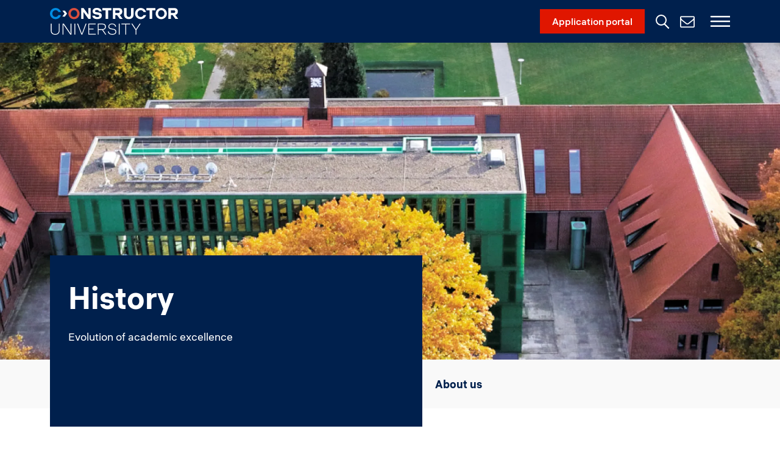

--- FILE ---
content_type: text/html; charset=UTF-8
request_url: https://constructor.university/more/about-us/history
body_size: 18486
content:

<!DOCTYPE html>
<html lang="en" dir="ltr" prefix="og: https://ogp.me/ns#" class="h-100">
  <head>
    <meta charset="utf-8" />
<style>/* @see https://github.com/aFarkas/lazysizes#broken-image-symbol */.js img.lazyload:not([src]) { visibility: hidden; }/* @see https://github.com/aFarkas/lazysizes#automatically-setting-the-sizes-attribute */.js img.lazyloaded[data-sizes=auto] { display: block; width: 100%; }</style>
<meta name="description" content="Embark on a historical voyage with Constructor University, born from a collaborative effort in 1999 and rebranded in 2022. Unravel its transformation from military barracks to a prestigious international research institution." />
<link rel="canonical" href="https://constructor.university/more/about-us/history" />
<meta property="og:image" content="https://constructor.university/sites/default/files/2022-11/header_headerpages_13.jpg" />
<meta property="og:image:url" content="https://constructor.university/sites/default/files/2022-11/header_headerpages_13.jpg" />
<meta property="og:image:secure_url" content="https://constructor.university/sites/default/files/2022-11/header_headerpages_13.jpg" />
<meta name="msvalidate.01" content="B5171A488BC6B590F4645B2767303DB6" />
<meta name="facebook-domain-verification" content="ogf13qgeodv03v2iz8z46s4n38fcta" />
<meta name="google-site-verification" content="VJs4lcWbg02YpHK-jxZPaKbwCk2lzETSLa3k3_pva0I" />
<meta name="Generator" content="Drupal 10 (https://www.drupal.org)" />
<meta name="MobileOptimized" content="width" />
<meta name="HandheldFriendly" content="true" />
<meta name="viewport" content="width=device-width, initial-scale=1.0" />
<link rel="icon" href="/sites/default/files/2024-04/favicon-32x32.png" type="image/vnd.microsoft.icon" />
<link rel="alternate" hreflang="en" href="https://constructor.university/more/about-us/history" />

    <title>History | Constructor University</title>
    <link rel="stylesheet" media="all" href="/sites/default/files/styles/css/css_gAu5Go4qpUhT6NQ9sVpfYV0S7ABqJ4seQjjAcH8EmjQ.css?delta=0&amp;language=en&amp;theme=constructor&amp;include=[base64]" />
<link rel="stylesheet" media="all" href="/sites/default/files/styles/css/css_ENqRSUcRA-T8781AokCTiu8-JItUsCGCyJ9i_GQfcDs.css?delta=1&amp;language=en&amp;theme=constructor&amp;include=[base64]" />

    <script src="//use.fontawesome.com/releases/v6.4.0/js/all.js" defer crossorigin="anonymous"></script>
<script src="//use.fontawesome.com/releases/v6.4.0/js/v4-shims.js" defer crossorigin="anonymous"></script>


          <script src="https://cloud.ccm19.de/app.js?apiKey=259092b02f557ac0520bdca2418cc833cabdb7c2c33c0f4b&amp;domain=640eff2f9971aaff3509a4f2" referrerpolicy="origin"></script>
      <script>(function(w,d,s,l,i){w[l]=w[l]||[];w[l].push({'gtm.start': new Date().getTime(),event:'gtm.js'});var f=d.getElementsByTagName(s)[0],j=d.createElement(s),dl=l!='dataLayer'?'&amp;amp;amp;l='+l:'';j.async=true;j.src='https://www.googletagmanager.com/gtm.js?id='+i+dl;f.parentNode.insertBefore(j,f);})(window,document,'script','dataLayer','GTM-5FR6KNF');</script>
      </head>
  <body class="path-node page-node-type-header-page   d-flex flex-column h-100 body_university constructor_university">
        <a href="#main-content" class="visually-hidden focusable skip-link">
      Skip to main content
    </a>
    
      <div class="dialog-off-canvas-main-canvas d-flex flex-column" data-off-canvas-main-canvas>
    
<header>
    <div class="region region-header">
    <div id="block-constructor-googletagmanagercustomdomain" class="block block-block-content block-block-content82d0a930-ecc2-467d-92ba-f33ce1596780">
  
    
      
        <div class="paragraph paragraph--type--section paragraph--view-mode--default style--background-color--none" id="">
                    
        <div class="paragraph paragraph--type--text paragraph--view-mode--default">
          
            <div class="clearfix text-formatted field field--name-field-text field--type-text-long field--label-hidden field__item"><style>#block-constructor-googletagmanagercustomdomain {display: none;}#block-constructor-views-block-events-block-8 .slick-list {display: grid;grid-template-rows: 1fr;}#block-constructor-views-block-events-block-8 .slick-slide {display: flex; flex-direction: column;}#block-constructor-views-block-events-block-8 .slick-slider .slick-dots {bottom: -40px;} .views-field-group-leader {color: rgb(33, 37, 41);margin-top: 0.6em;} .views-field-group-leader a {color: rgb(33, 37, 41);display: inline-block;} .views-field-group-leader a:hover {text-decoration:none;} @media(min-width: 768px) {.paragraph--type--testimonials-video .testimonials-video-slider {padding-top: 0px;}}.iti__country-name {color:#999;} @media(max-width: 767px) {.paragraph--type--two-columns {flex-direction: column;}}  .view-research-groups input[placeholder="Search..."] {height: 64px; margin-top: 26px;} @media(min-width: 767px) {html[data-scroll="0"] body.path-frontpage.user-logged-in header {background-color: #00204d !important; top:54px !important;} html[data-scroll="0"]  body.path-frontpage.user-logged-in main[role="main"] {margin-top:70px;}} p.no-results-text {margin-bottom: 5rem;}
#views-exposed-form-research-groups-research-groups-overview {
    margin-bottom: -95px;
    padding-top: 50px;
    position: relative;
    z-index: 1;
}
#views-exposed-form-research-groups-research-groups-overview > .form--inline {
    display: flex;
    align-items: flex-end;
    width: 100%;
} 
#views-exposed-form-research-groups-research-groups-overview .form-type-textfield {
    flex-grow: 1;
}
#views-exposed-form-research-groups-research-groups-overview .form-actions input {
    position: relative;
    display: inline-block;
    color: #fff;
    border: solid 2px #e01600;
    background-color: #e01600;
    padding: 1.25rem 4.5rem 1.25rem 2rem;
    font-weight: 500;
    text-decoration: none;
    padding: 1.25rem 1.5rem;
    line-height: normal;
    height: 100%;
    margin-left: 15px;
}
#views-exposed-form-research-groups-research-groups-overview .form-actions input:hover {
    opacity: .9;
    color: #fff;
    border-color: #e01600;
    background-color: #e01600;
}
#views-exposed-form-research-groups-research-groups-overview .form-type-textfield input,
#views-exposed-form-research-groups-research-groups-overview .form-type-select select {
    border: none;
    background-color: #f9f9f9;
    border-radius: 0;
}
#views-exposed-form-research-groups-research-groups-overview .form-type-select select {
    height: 64px;
    max-width: 250px;
    margin-right: 15px;
}
#views-exposed-form-research-groups-research-groups-overview .form-type-textfield label {
    display: none;
}
#views-exposed-form-research-groups-research-groups-overview input[placeholder="Search..."] {
    height: 64px;
    margin-top: 26px;
}
@media(max-width: 991px) {
    #views-exposed-form-research-groups-research-groups-overview > .form--inline {
        flex-direction: column;
    }
    #views-exposed-form-research-groups-research-groups-overview input[placeholder="Search..."] {
        margin-top: 0;
    }
    #views-exposed-form-research-groups-research-groups-overview .form-type-textfield {
        width: 100%;
    }
    #views-exposed-form-research-groups-research-groups-overview .form-type-select {
        width: 100%;
    }
    #views-exposed-form-research-groups-research-groups-overview .form-type-select select {
        max-width: 100%;
        margin-right: 15px;
    }
    #views-exposed-form-research-groups-research-groups-overview .form-type-select label {
        display: none;
    }
    #views-exposed-form-research-groups-research-groups-overview > .form--inline {
        align-items: flex-start;
    }
    #views-exposed-form-research-groups-research-groups-overview {
        margin-bottom: -80px;
    }
    #views-exposed-form-research-groups-research-groups-overview .form-actions input {
        margin-left: 0;
    }
}
</style><!-- Google Tag Manager --><script>(function(w,d,s,l,i){w[l]=w[l]||[];w[l].push({'gtm.start':
new Date().getTime(),event:'gtm.js'});var f=d.getElementsByTagName(s)[0],
j=d.createElement(s),dl=l!='dataLayer'?'&amp;l='+l:'';j.async=true;j.src=
'https://sst.constructor.university/gtm.js?id='+i+dl;f.parentNode.insertBefore(j,f);
})(window,document,'script','dataLayer','GTM-5FR6KNF');</script><!-- End Google Tag Manager --><script>
document.addEventListener("DOMContentLoaded", function(event) {
var video = document.querySelector('.hero-banner__video');
    var source = document.querySelector('.hero-banner__video source');
    if(video !== null) {
        video.pause();
        source.setAttribute('src', '/sites/default/files/2024-11/gen_8.webm');
        source.setAttribute('data-src', '/sites/default/files/2024-11/gen_8.webm');
        
        setTimeout(function() {
            video.load();
            video.play();
        }, 100);
    }
});
document.addEventListener("DOMContentLoaded", function() {
    function hideSlidesDots() {
        document.querySelectorAll('.slick-slider').forEach(slider => {
            let slides = slider.querySelectorAll('.slick-slide');
            if (slides.length > 10 && window.innerWidth < 768) {
                let dots = slider.querySelector('.slick-dots');
                if (dots) {
                    dots.style.display = "none";
                }
            } else {
                let dots = slider.querySelector('.slick-dots');
                if (dots) {
                    dots.style.display = "";
                }
            }
        });
    }
    hideSlidesDots();
    window.addEventListener("resize", hideSlidesDots);
    
    
});
document.addEventListener("DOMContentLoaded", function () {
    const currentUrl = new URL(window.location.href);
    const currentPath = currentUrl.pathname;
    const titleQueryParam = currentUrl.searchParams.get("title");
    if ((currentPath.startsWith("/research-groups") || currentPath.startsWith("/news")) && titleQueryParam) {
        const contentContainer = document.querySelector("#block-views-block-news-block-1 .view-content");
        if (!contentContainer) {
            const filtersContainer = document.querySelector(".view-filters");
            
            if (filtersContainer) {
                const noResultsMessage = document.createElement("p");
                noResultsMessage.classList.add("no-results-text");
                noResultsMessage.textContent = "No results, please try again.";
                filtersContainer.insertAdjacentElement("afterend", noResultsMessage);
            } else {
                const researchGroupsViewContent = document.querySelector(".paragraph--type--research-groups .view-content");
                if (!researchGroupsViewContent) {
                    const researchGroupsContainer = document.querySelector(".paragraph--type--research-groups");
                
                    if (researchGroupsContainer) {
                        const noResultsMessage = document.createElement("p");
                        noResultsMessage.classList.add("no-results-text");
                        noResultsMessage.textContent = "No results, please try again.";
                        researchGroupsContainer.appendChild(noResultsMessage);
                    }
                }
            }
        }
    }
});
</script><script>
(function () {
  const COOKIE_NAME = 'eduengage_AdConnect';
  const COOKIE_EXPIRE_DAYS = 730;

  const FIRST_UTM_KEYS = [
    'utm_source', 'utm_medium', 'utm_campaign', 'utm_content', 'utm_term'
  ];

  const LAST_KEYS = [
    'utm_source', 'utm_medium', 'utm_campaign', 'utm_content', 'utm_term',
    'gclid', 'fbclid', 'ttclid', 'msclkid', 'li_fat_id',
    'campaign_id', 'campaign_name', 'ad_group_id', 'ad_group_name',
    'ad_id', 'ad_name', 'creative_id', 'creative_name',
    'keyword', 'matchtype', 'network', 'device', 'device_model',
    'extension', 'free_item_id', 'placement', 'target',
    'interest_location', 'location', 'site_source_name'
  ];

  const FIELD_MAPPINGS = {
    // First UTMs
    first_utm_source: 'eduengage_first_utm_source',
    first_utm_medium: 'eduengage_first_utm_medium',
    first_utm_campaign: 'eduengage_first_utm_campaign',
    first_utm_content: 'eduengage_first_utm_content',
    first_utm_term: 'eduengage_first_utm_term',

    // Last UTMs
    last_utm_source: 'eduengage_last_utm_source',
    last_utm_medium: 'eduengage_last_utm_medium',
    last_utm_campaign: 'eduengage_last_utm_campaign',
    last_utm_content: 'eduengage_last_utm_content',
    last_utm_term: 'eduengage_last_utm_term',

    // Click IDs
    gclid: 'gclid',
    fbclid: 'fbclid',
    ttclid: 'ttclid',
    msclkid: 'msclkid',
    li_fat_id: 'li_fat_id',

    // Ad data
    last_campaign_id: 'eduengage_campaign_id',
    last_campaign_name: 'eduengage_campaign_name',
    last_ad_group_id: 'eduengage_ad_group_id',
    last_ad_group_name: 'eduengage_ad_group_name',
    last_ad_id: 'eduengage_ad_id',
    last_ad_name: 'eduengage_ad_name',
    last_creative_id: 'eduengage_creative_id',
    last_creative_name: 'eduengage_creative_name',
    last_keyword: 'eduengage_keyword',
    last_matchtype: 'eduengage_matchtype',
    last_network: 'eduengage_network',
    last_device: 'eduengage_device',
    last_device_model: 'eduengage_device_model',
    last_extension: 'eduengage_extension',
    last_free_item_id: 'eduengage_free_item_id',
    last_placement: 'eduengage_placement',
    last_target: 'eduengage_target',
    last_interest_location: 'eduengage_interest_location',
    last_location: 'eduengage_location',
    last_site_source_name: 'eduengage_site_source_name'
  };

  function setCookie(name, value, days) {
    const expires = new Date(Date.now() + days * 864e5).toUTCString();
    document.cookie = `${name}=${encodeURIComponent(value)}; expires=${expires}; path=/; secure; SameSite=Lax`;
  }

  function getCookie(name) {
    const match = document.cookie.match(new RegExp('(^| )' + name + '=([^;]+)'));
    return match ? decodeURIComponent(match[2]) : null;
  }

  function getUrlParams() {
    const params = {};
    new URLSearchParams(window.location.search).forEach((val, key) => {
      if (val) params[key] = val;
    });
    return params;
  }

  function parseTrackingCookie() {
    try {
      return JSON.parse(getCookie(COOKIE_NAME) || '{}');
    } catch (e) {
      console.warn('Error parsing cookie:', e);
      return {};
    }
  }

  function buildTrackingCookie(existing, urlParams) {
    const result = { ...existing };

    for (const key of FIRST_UTM_KEYS) {
      const urlVal = urlParams[key];
      if (!result[`first_${key}`] && urlVal) {
        result[`first_${key}`] = urlVal;
      }
    }

    for (const key of [...FIRST_UTM_KEYS, ...LAST_KEYS]) {
      const urlVal = urlParams[key];
      if (urlVal) {
        result[`last_${key}`] = urlVal;
      }
    }

    return result;
  }

  function populateFormFields(trackingData) {
    for (const key in trackingData) {
      const fieldClass = FIELD_MAPPINGS[key];
      if (!fieldClass) continue;
      const selector = `.webform-submission-form [name="${fieldClass}"]`;
      try {
        const field = document.querySelector(selector);
        if (field) field.value = trackingData[key];
      } catch (e) {
        console.warn(`Field not found for selector: ${selector}`);
      }
    }
  }

  window.addEventListener('load', function () {
    const urlParams = getUrlParams();
    const existing = parseTrackingCookie();
    const updated = buildTrackingCookie(existing, urlParams);
  
    setCookie(COOKIE_NAME, JSON.stringify(updated), COOKIE_EXPIRE_DAYS);
    populateFormFields(updated);
  });
})();
</script></div>
      
      </div>

  
            </div>

  
  </div>

  </div>


    <nav class="navbar">
    <div class="container d-flex">
        <div class="region region-nav-branding">
    <div id="block-constructor-site-branding" class="block block-system block-system-branding-block">
  
    
  <div class="navbar-brand d-flex align-items-center">

    <a href="/" title="Home" rel="home" class="site-logo d-block">
    <img src="/themes/custom/constructor/logo_university.svg" alt="Home" width="235" height="60"/>
  </a>
  </div>
</div>

  </div>


      <div id="navbarSupportedContent">
        
          <div class="region region-nav-additional">
    <div id="block-menuapplicationportal" class="block block-block-content block-block-content5af62527-4288-4ebb-bdcb-16dac36527cb">
  
    
      
            <div class="clearfix text-formatted field field--name-body field--type-text-with-summary field--label-hidden field__item"><p><a class="btn btn-primary" data-drupal-button-link="btn" data-drupal-button-link-style="btn-primary" href="https://apply.constructor.university/" target="_blank">Application portal</a></p>
</div>
      
  </div>
<div id="block-searchiconblock" class="block block-con-common block-search-icon-block">
  
    
      <div class="header-search-button">
  <a class="search-link" href="#">Search</a>
</div>

<div class="header-search-form"><form class="views-exposed-form bef-exposed-form search-api-form container" data-bef-auto-submit-full-form="" data-bef-auto-submit="" data-bef-auto-submit-delay="500" data-drupal-selector="views-exposed-form-search-page-1" action="/search" method="get" id="views-exposed-form-search-page-1" accept-charset="UTF-8">
  <div class="form--inline clearfix">
  <div class="js-form-item form-item js-form-type-search-api-autocomplete form-type-search-api-autocomplete js-form-item-search-api-fulltext form-item-search-api-fulltext">
      <label for="edit-search-api-fulltext--2">Search</label>
        
  <input data-bef-auto-submit-exclude="" data-drupal-selector="edit-search-api-fulltext" data-search-api-autocomplete-search="search" class="form-autocomplete form-text form-control" data-autocomplete-path="/search_api_autocomplete/search?display=page_1&amp;&amp;filter=search_api_fulltext" type="text" id="edit-search-api-fulltext--2" name="search_api_fulltext" value="" size="30" maxlength="128" placeholder="Search" />


        </div>
<div data-drupal-selector="edit-actions" class="form-actions js-form-wrapper form-wrapper" id="edit-actions--2"><button data-bef-auto-submit-click="" class="js-hide search-icon-block-submit button js-form-submit form-submit" data-drupal-selector="edit-submit-search-2" type="submit" id="edit-submit-search--2" value="Apply"><span class="search-link"></span></button>
</div>

</div>

</form>
</div>
  </div>
<nav aria-labelledby="block-constructor-socialmenu-menu" id="block-constructor-socialmenu" class="block block-menu navigation menu--social-menu">
            
  <h5 class="visually-hidden" id="block-constructor-socialmenu-menu">Social Menu</h5>
  

        
        <ul class="nav navbar-nav">
            <li class="nav-item">
      <a href="/more/contact-support" class="social-contact-us nav-link" data-drupal-link-system-path="node/68">Contact Us</a>
          </li>
  </ul>
  


  </nav>

  </div>


        <svg class="navbar-toggler-svg" viewbox="5 0 45 40">
          <g stroke="#fff" stroke-width="3" stroke-linecap="round" stroke-linejoin="round">
            <path class="navbar-toggler-svg--top-line" d="M10,10 L50,10 Z"></path>
            <path class="navbar-toggler-svg--middle-line" d="M10,20 L50,20 Z"></path>
            <path class="navbar-toggler-svg--bottom-line" d="M10,30 L50,30 Z"></path>
          </g>
        </svg>
      </div>
    </div>
  </nav>
  
</header>

  <div class="mega-menu-wrapper">
    <div class="container d-flex">
      <div class="region region-mega-menu">
    <div id="block-constructor-newmainnavigation" class="block block-tb-megamenu block-tb-megamenu-menu-blockprimary">
  
    
      <nav  class="tbm tbm-primary tbm-no-arrows" id="tbm-primary" data-breakpoint="1200" aria-label="primary navigation">
  <ul  class="tbm-nav level-0 items-5" role="list" >
          <li  class="tbm-item level-1 tbm-item--has-dropdown" aria-level="1" >
      <span class="tbm-link level-1 no-link tbm-toggle" tabindex="0" aria-expanded="false">
      Study
  </span>
  <div  class="tbm-submenu tbm-item-child" role="list">
          <ul  class="tbm-subnav level-1 items-9" role="list">
    <li><span class="tbm-link level-1 back-link">Study</span></li>
            <li  class="tbm-item level-2 tbm-group" aria-level="2" >
      <span class="tbm-link level-2 no-link tbm-group-title" tabindex="0" aria-expanded="false">
      Undergraduate
  </span>
  <div  class="tbm-group-container tbm-item-child" role="list">
          <ul  class="tbm-subnav level-2 items-5" role="list">
    <li><span class="tbm-link level-2 back-link">Undergraduate</span></li>
          <li  class="tbm-item level-3" aria-level="3" >
      <a href="/programs/undergraduate-education"  class="tbm-link level-3">
      Explore Undergraduate Programs
  </a>
  
</li>

        <li  class="tbm-item level-3" aria-level="3" >
      <a href="/programs/undergraduate-education/major-minor"  class="tbm-link level-3">
      Major/Minor
  </a>
  
</li>

          <li  class="tbm-item level-3 tbm-group" aria-level="3" >
      <span class="tbm-link level-3 no-link tbm-group-title" tabindex="0" aria-expanded="false">
      School of Business, Social &amp; Decision Sciences
  </span>
  <div  class="tbm-group-container tbm-item-child" role="list">
          <ul  class="tbm-subnav level-3 items-6" role="list">
    <li><span class="tbm-link level-3 back-link">School of Business, Social &amp; Decision Sciences</span></li>
          <li  class="tbm-item level-4" aria-level="4" >
      <a href="/programs/undergraduate-education/global-economics-management"  class="tbm-link level-4">
      Global Economics and Management
  </a>
  
</li>

        <li  class="tbm-item level-4" aria-level="4" >
      <a href="/programs/undergraduate-education/integrated-social-cognitive-psychology"  class="tbm-link level-4">
      Integrated Social and Cognitive Psychology
  </a>
  
</li>

        <li  class="tbm-item level-4" aria-level="4" >
      <a href="/programs/undergraduate-education/international-business-administration"  class="tbm-link level-4">
      International Business Administration
  </a>
  
</li>

        <li  class="tbm-item level-4" aria-level="4" >
      <a href="/programs/undergraduate-education/international-relations-politics-history"  class="tbm-link level-4">
      International Relations: Politics and History
  </a>
  
</li>

        <li  class="tbm-item level-4" aria-level="4" >
      <a href="/programs/undergraduate-education/industrial-engineering-management"  class="tbm-link level-4">
      Industrial Engineering and Management
  </a>
  
</li>

        <li  class="tbm-item level-4" aria-level="4" >
      <a href="/programs/undergraduate-education/management-decisions-and-data-analytics"  class="tbm-link level-4">
      Management, Decisions and Data Analytics
  </a>
  
</li>

  </ul>



  </div>

</li>

          <li  class="tbm-item level-3 tbm-group" aria-level="3" >
      <span class="tbm-link level-3 no-link tbm-group-title" tabindex="0" aria-expanded="false">
      School of Computer Science &amp; Engineering
  </span>
  <div  class="tbm-group-container tbm-item-child" role="list">
          <ul  class="tbm-subnav level-3 items-6" role="list">
    <li><span class="tbm-link level-3 back-link">School of Computer Science &amp; Engineering</span></li>
          <li  class="tbm-item level-4" aria-level="4" >
      <a href="/programs/undergraduate-education/computer-science"  class="tbm-link level-4">
      Computer Science
  </a>
  
</li>

        <li  class="tbm-item level-4" aria-level="4" >
      <a href="https://constructor.university/programs/undergraduate-education/computer-science/cybersecurity-specialization"  class="tbm-link level-4">
      Computer Science – Cybersecurity Specialization
  </a>
  
</li>

        <li  class="tbm-item level-4" aria-level="4" >
      <a href="/programs/undergraduate-education/electrical-computer-engineering"  class="tbm-link level-4">
      Electrical and Computer Engineering
  </a>
  
</li>

        <li  class="tbm-item level-4" aria-level="4" >
      <a href="/programs/undergraduate-education/mathematics-modeling-data-analytics"  class="tbm-link level-4">
      Mathematics, Modeling and Data Analytics
  </a>
  
</li>

        <li  class="tbm-item level-4" aria-level="4" >
      <a href="/programs/undergraduate-education/robotics-intelligent-systems"  class="tbm-link level-4">
      Robotics and Intelligent Systems
  </a>
  
</li>

        <li  class="tbm-item level-4" aria-level="4" >
      <a href="/programs/undergraduate-education/software-data-and-technology"  class="tbm-link level-4">
      Software, Data and Technology
  </a>
  
</li>

  </ul>



  </div>

</li>

          <li  class="tbm-item level-3 tbm-group" aria-level="3" >
      <span class="tbm-link level-3 no-link tbm-group-title" tabindex="0" aria-expanded="false">
      School of Science
  </span>
  <div  class="tbm-group-container tbm-item-child" role="list">
          <ul  class="tbm-subnav level-3 items-5" role="list">
    <li><span class="tbm-link level-3 back-link">School of Science</span></li>
          <li  class="tbm-item level-4" aria-level="4" >
      <a href="/programs/undergraduate-education/biochemistry-cell-biology"  class="tbm-link level-4">
      Biochemistry and Cell Biology
  </a>
  
</li>

        <li  class="tbm-item level-4" aria-level="4" >
      <a href="/programs/undergraduate-education/chemistry-biotechnology"  class="tbm-link level-4">
      Chemistry and Biotechnology
  </a>
  
</li>

        <li  class="tbm-item level-4" aria-level="4" >
      <a href="/programs/undergraduate-education/earth-sciences-and-sustainable-management-of-environmental-resources"  class="tbm-link level-4">
      Earth Sciences and Sustainable Management of Environmental Resources
  </a>
  
</li>

        <li  class="tbm-item level-4" aria-level="4" >
      <a href="/programs/undergraduate-education/medicinal-chemistry-chemical-biology"  class="tbm-link level-4">
      Medicinal Chemistry and Chemical Biology
  </a>
  
</li>

        <li  class="tbm-item level-4" aria-level="4" >
      <a href="/programs/undergraduate-education/physics-and-data-science"  class="tbm-link level-4">
      Physics and Data Science
  </a>
  
</li>

  </ul>



  </div>

</li>

  </ul>



  </div>

</li>

          <li  class="tbm-item level-2 tbm-group" aria-level="2" >
      <span class="tbm-link level-2 no-link tbm-group-title" tabindex="0" aria-expanded="false">
      Graduate
  </span>
  <div  class="tbm-group-container tbm-item-child" role="list">
          <ul  class="tbm-subnav level-2 items-4" role="list">
    <li><span class="tbm-link level-2 back-link">Graduate</span></li>
          <li  class="tbm-item level-3" aria-level="3" >
      <a href="/programs/graduate-education"  class="tbm-link level-3">
      Explore Graduate Programs
  </a>
  
</li>

          <li  class="tbm-item level-3 tbm-group" aria-level="3" >
      <span class="tbm-link level-3 no-link tbm-group-title" tabindex="0" aria-expanded="false">
      School of Business, Social &amp; Decision Sciences
  </span>
  <div  class="tbm-group-container tbm-item-child" role="list">
          <ul  class="tbm-subnav level-3 items-2" role="list">
    <li><span class="tbm-link level-3 back-link">School of Business, Social &amp; Decision Sciences</span></li>
          <li  class="tbm-item level-4" aria-level="4" >
      <a href="/programs/graduate-education/data-science-for-society-business"  class="tbm-link level-4">
      Data Science for Society and Business
  </a>
  
</li>

        <li  class="tbm-item level-4" aria-level="4" >
      <a href="/programs/graduate-education/supply-chain-management"  class="tbm-link level-4">
      Supply Chain Management
  </a>
  
</li>

  </ul>



  </div>

</li>

          <li  class="tbm-item level-3 tbm-group" aria-level="3" >
      <span class="tbm-link level-3 no-link tbm-group-title" tabindex="0" aria-expanded="false">
      School of Computer Science &amp; Engineering
  </span>
  <div  class="tbm-group-container tbm-item-child" role="list">
          <ul  class="tbm-subnav level-3 items-3" role="list">
    <li><span class="tbm-link level-3 back-link">School of Computer Science &amp; Engineering</span></li>
          <li  class="tbm-item level-4" aria-level="4" >
      <a href="/programs/graduate-education/advanced-software-technology"  class="tbm-link level-4">
      Advanced Software Technology
  </a>
  
</li>

        <li  class="tbm-item level-4" aria-level="4" >
      <a href="/programs/graduate-education/computer-science-software-engineering"  class="tbm-link level-4">
      Computer Science and Software Engineering
  </a>
  
</li>

        <li  class="tbm-item level-4" aria-level="4" >
      <a href="/programs/graduate-education/data-engineering"  class="tbm-link level-4">
      Data Engineering
  </a>
  
</li>

  </ul>



  </div>

</li>

          <li  class="tbm-item level-3 tbm-group" aria-level="3" >
      <span class="tbm-link level-3 no-link tbm-group-title" tabindex="0" aria-expanded="false">
      School of Science
  </span>
  <div  class="tbm-group-container tbm-item-child" role="list">
          <ul  class="tbm-subnav level-3 items-2" role="list">
    <li><span class="tbm-link level-3 back-link">School of Science</span></li>
          <li  class="tbm-item level-4" aria-level="4" >
      <a href="/programs/graduate-education/advanced-materials"  class="tbm-link level-4">
      Advanced Materials
  </a>
  
</li>

        <li  class="tbm-item level-4" aria-level="4" >
      <a href="/programs/graduate-education/quantitative-life-science"  class="tbm-link level-4">
      Quantitative Life Science
  </a>
  
</li>

  </ul>



  </div>

</li>

  </ul>



  </div>

</li>

          <li  class="tbm-item level-2 tbm-group" aria-level="2" >
      <span class="tbm-link level-2 no-link tbm-group-title" tabindex="0" aria-expanded="false">
      MBA Programs
  </span>
  <div  class="tbm-group-container tbm-item-child" role="list">
          <ul  class="tbm-subnav level-2 items-2" role="list">
    <li><span class="tbm-link level-2 back-link">MBA Programs</span></li>
          <li  class="tbm-item level-3" aria-level="3" >
      <a href="/programs/master-business-administration-mba"  class="tbm-link level-3">
      MBA – Master of Business Administration
  </a>
  
</li>

        <li  class="tbm-item level-3" aria-level="3" >
      <a href="/programs/master-business-administration-mba-one-year"  class="tbm-link level-3">
      One-year MBA – Master of Business Administration
  </a>
  
</li>

  </ul>



  </div>

</li>

          <li  class="tbm-item level-2 tbm-group" aria-level="2" >
      <span class="tbm-link level-2 no-link tbm-group-title" tabindex="0" aria-expanded="false">
      Online Programs
  </span>
  <div  class="tbm-group-container tbm-item-child" role="list">
          <ul  class="tbm-subnav level-2 items-8" role="list">
    <li><span class="tbm-link level-2 back-link">Online Programs</span></li>
          <li  class="tbm-item level-3" aria-level="3" >
      <a href="/online-programs"  class="tbm-link level-3">
      Explore Online Programs
  </a>
  
</li>

        <li  class="tbm-item level-3" aria-level="3" >
      <a href="/programs/online-programs/applied-computer-science"  class="tbm-link level-3">
      Applied Computer Science
  </a>
  
</li>

        <li  class="tbm-item level-3" aria-level="3" >
      <a href="/programs/online-programs/data-engineering-technologies"  class="tbm-link level-3">
      Data Engineering Technologies
  </a>
  
</li>

        <li  class="tbm-item level-3" aria-level="3" >
      <a href="/programs/online-programs/data-science-for-society-and-business"  class="tbm-link level-3">
      Data Science for Society and Business
  </a>
  
</li>

        <li  class="tbm-item level-3" aria-level="3" >
      <a href="/programs/online-programs/industrial-engineering-and-management"  class="tbm-link level-3">
      Industrial Engineering and Management
  </a>
  
</li>

        <li  class="tbm-item level-3" aria-level="3" >
      <a href="/programs/online-programs/international-business-administration"  class="tbm-link level-3">
      International Business Administration
  </a>
  
</li>

        <li  class="tbm-item level-3" aria-level="3" >
      <a href="/programs/online-programs/supply-chain-management"  class="tbm-link level-3">
      Supply Chain Management
  </a>
  
</li>

        <li  class="tbm-item level-3" aria-level="3" >
      <a href="/online-programs-organizations"  class="tbm-link level-3">
      Online Programs for Organizations
  </a>
  
</li>

  </ul>



  </div>

</li>

        <li  class="tbm-item level-2" aria-level="2" >
      <a href="/phd-degrees-constructor-university"  class="tbm-link level-2">
      PhD
  </a>
  
</li>

          <li  class="tbm-item level-2 tbm-group" aria-level="2" >
      <span class="tbm-link level-2 no-link tbm-group-title" tabindex="0" aria-expanded="false">
      Pre-Degree Programs
  </span>
  <div  class="tbm-group-container tbm-item-child" role="list">
          <ul  class="tbm-subnav level-2 items-2" role="list">
    <li><span class="tbm-link level-2 back-link">Pre-Degree Programs</span></li>
          <li  class="tbm-item level-3" aria-level="3" >
      <a href="/programs/pre-degree-programs/international-foundation-year"  class="tbm-link level-3">
      International Foundation Year
  </a>
  
</li>

        <li  class="tbm-item level-3" aria-level="3" >
      <a href="/programs/pre-degree-programs/pre-bachelor-semester"  class="tbm-link level-3">
      Pre-Bachelor Semester
  </a>
  
</li>

  </ul>



  </div>

</li>

          <li  class="tbm-item level-2 tbm-group" aria-level="2" >
      <span class="tbm-link level-2 no-link tbm-group-title" tabindex="0" aria-expanded="false">
      Executive Education
  </span>
  <div  class="tbm-group-container tbm-item-child" role="list">
          <ul  class="tbm-subnav level-2 items-3" role="list">
    <li><span class="tbm-link level-2 back-link">Executive Education</span></li>
          <li  class="tbm-item level-3" aria-level="3" >
      <a href="/programs/executive-education"  class="tbm-link level-3">
      Explore Executive Education
  </a>
  
</li>

        <li  class="tbm-item level-3" aria-level="3" >
      <a href="/programs/executive-education/executive-education-open-programs"  class="tbm-link level-3">
      Open Programs
  </a>
  
</li>

        <li  class="tbm-item level-3" aria-level="3" >
      <a href="/programs/executive-education/executive-education-custom-programs"  class="tbm-link level-3">
      Custom Programs
  </a>
  
</li>

  </ul>



  </div>

</li>

          <li  class="tbm-item level-2 tbm-group" aria-level="2" >
      <span class="tbm-link level-2 no-link tbm-group-title" tabindex="0" aria-expanded="false">
      For School Students
  </span>
  <div  class="tbm-group-container tbm-item-child" role="list">
          <ul  class="tbm-subnav level-2 items-3" role="list">
    <li><span class="tbm-link level-2 back-link">For School Students</span></li>
            <li  class="tbm-item level-3 tbm-group" aria-level="3" >
      <span class="tbm-link level-3 no-link tbm-group-title" tabindex="0" aria-expanded="false">
      Constructor Talent School
  </span>
  <div  class="tbm-group-container tbm-item-child" role="list">
          <ul  class="tbm-subnav level-3 items-1" role="list">
    <li><span class="tbm-link level-3 back-link">Constructor Talent School</span></li>
          <li  class="tbm-item level-4" aria-level="4" >
      <a href="/talent-school"  class="tbm-link level-4">
      Explore Talent School
  </a>
  
</li>

  </ul>



  </div>

</li>

          <li  class="tbm-item level-3 tbm-group" aria-level="3" >
      <span class="tbm-link level-3 no-link tbm-group-title" tabindex="0" aria-expanded="false">
      Constructor Talent School Projects
  </span>
  <div  class="tbm-group-container tbm-item-child" role="list">
          <ul  class="tbm-subnav level-3 items-5" role="list">
    <li><span class="tbm-link level-3 back-link">Constructor Talent School Projects</span></li>
          <li  class="tbm-item level-4" aria-level="4" >
      <a href="/summer-camp"  class="tbm-link level-4">
      Summer Camp 2026
  </a>
  
</li>

        <li  class="tbm-item level-4" aria-level="4" >
      <a href="/algorithm-and-code-training-school"  class="tbm-link level-4">
      Algorithm and Code Training School (ACTS)
  </a>
  
</li>

        <li  class="tbm-item level-4" aria-level="4" >
      <a href="/talent-school/online-courses"  class="tbm-link level-4">
      Online Courses
  </a>
  
</li>

        <li  class="tbm-item level-4" aria-level="4" >
      <a href="/lp/constructor-open-cup"  class="tbm-link level-4">
      Constructor Open Cup
  </a>
  
</li>

        <li  class="tbm-item level-4" aria-level="4" >
      <a href="/lp/constructor-challenge"  class="tbm-link level-4">
      Constructor Challenge
  </a>
  
</li>

  </ul>



  </div>

</li>

          <li  class="tbm-item level-3 tbm-group" aria-level="3" >
      <span class="tbm-link level-3 no-link tbm-group-title" tabindex="0" aria-expanded="false">
      Opportunities for School Students from Germany
  </span>
  <div  class="tbm-group-container tbm-item-child" role="list">
          <ul  class="tbm-subnav level-3 items-2" role="list">
    <li><span class="tbm-link level-3 back-link">Opportunities for School Students from Germany</span></li>
          <li  class="tbm-item level-4" aria-level="4" >
      <a href="/minternational"  class="tbm-link level-4">
      MINTernational Workshops
  </a>
  
</li>

        <li  class="tbm-item level-4" aria-level="4" >
      <a href="https://www.mint-ec.de/veranstaltung/online-courses-in-mathematics-and-computer-science-by-constructor-university/"  class="tbm-link level-4" target="_blank">
      Online Courses for MINT Students
  </a>
  
</li>

  </ul>



  </div>

</li>

  </ul>



  </div>

</li>

          <li  class="tbm-item level-2 tbm-group" aria-level="2" >
      <span class="tbm-link level-2 no-link tbm-group-title" tabindex="0" aria-expanded="false">
      Admission
  </span>
  <div  class="tbm-group-container tbm-item-child" role="list">
          <ul  class="tbm-subnav level-2 items-4" role="list">
    <li><span class="tbm-link level-2 back-link">Admission</span></li>
            <li  class="tbm-item level-3 tbm-group" aria-level="3" >
      <span class="tbm-link level-3 no-link tbm-group-title" tabindex="0" aria-expanded="false">
      Application Information
  </span>
  <div  class="tbm-group-container tbm-item-child" role="list">
          <ul  class="tbm-subnav level-3 items-2" role="list">
    <li><span class="tbm-link level-3 back-link">Application Information</span></li>
          <li  class="tbm-item level-4" aria-level="4" >
      <a href="/admission-aid/application-information-undergraduate"  class="tbm-link level-4">
      For Undergraduates
  </a>
  
</li>

        <li  class="tbm-item level-4" aria-level="4" >
      <a href="/admission-aid/application-information-graduate"  class="tbm-link level-4">
      For Graduates
  </a>
  
</li>

  </ul>



  </div>

</li>

          <li  class="tbm-item level-3 tbm-group" aria-level="3" >
      <span class="tbm-link level-3 no-link tbm-group-title" tabindex="0" aria-expanded="false">
      Financing Information
  </span>
  <div  class="tbm-group-container tbm-item-child" role="list">
          <ul  class="tbm-subnav level-3 items-3" role="list">
    <li><span class="tbm-link level-3 back-link">Financing Information</span></li>
          <li  class="tbm-item level-4" aria-level="4" >
      <a href="/admission-aid/financing-undergraduate"  class="tbm-link level-4">
      For Undergraduates
  </a>
  
</li>

        <li  class="tbm-item level-4" aria-level="4" >
      <a href="/admission-aid/financing-graduate"  class="tbm-link level-4">
      For Graduates
  </a>
  
</li>

        <li  class="tbm-item level-4" aria-level="4" >
      <a href="/admission-aid/payments"  class="tbm-link level-4">
      Making Deposit, Tuition, and Fee Payments
  </a>
  
</li>

  </ul>



  </div>

</li>

          <li  class="tbm-item level-3 tbm-group" aria-level="3" >
      <span class="tbm-link level-3 no-link tbm-group-title" tabindex="0" aria-expanded="false">
      Scholarships
  </span>
  <div  class="tbm-group-container tbm-item-child" role="list">
          <ul  class="tbm-subnav level-3 items-8" role="list">
    <li><span class="tbm-link level-3 back-link">Scholarships</span></li>
          <li  class="tbm-item level-4" aria-level="4" >
      <a href="/scholarships"  class="tbm-link level-4">
      Overview
  </a>
  
</li>

        <li  class="tbm-item level-4" aria-level="4" >
      <a href="/scholarship-checker"  class="tbm-link level-4">
      Scholarship Checker
  </a>
  
</li>

        <li  class="tbm-item level-4" aria-level="4" >
      <a href="/scholarship-ukrainian-talents"  class="tbm-link level-4">
      Scholarship for Ukrainian Talents
  </a>
  
</li>

        <li  class="tbm-item level-4" aria-level="4" >
      <a href="/turkey-scholarship"  class="tbm-link level-4">
      Scholarship for students from Turkiye affected by earthquakes
  </a>
  
</li>

        <li  class="tbm-item level-4" aria-level="4" >
      <a href="/fully-funded-scholarship-jetbrains"  class="tbm-link level-4">
      Fully-Funded Scholarship for the BSc Software, Data and Technology
  </a>
  
</li>

        <li  class="tbm-item level-4" aria-level="4" >
      <a href="/sparkasse-mathematics-scholarship"  class="tbm-link level-4">
      Sparkasse Mathematics Scholarship
  </a>
  
</li>

        <li  class="tbm-item level-4" aria-level="4" >
      <a href="/alumni-faculty-scholarship"  class="tbm-link level-4">
      Alumni-Faculty Scholarship
  </a>
  
</li>

        <li  class="tbm-item level-4" aria-level="4" >
      <a href="/admission-aid/external-financing-options"  class="tbm-link level-4">
      External Financing Options
  </a>
  
</li>

  </ul>



  </div>

</li>

          <li  class="tbm-item level-3 tbm-group" aria-level="3" >
      <span class="tbm-link level-3 no-link tbm-group-title" tabindex="0" aria-expanded="false">
      Assistance and Contact
  </span>
  <div  class="tbm-group-container tbm-item-child" role="list">
          <ul  class="tbm-subnav level-3 items-4" role="list">
    <li><span class="tbm-link level-3 back-link">Assistance and Contact</span></li>
          <li  class="tbm-item level-4" aria-level="4" >
      <a href="/programs/undergraduate-education/contact-support"  class="tbm-link level-4">
      For Undergraduates
  </a>
  
</li>

        <li  class="tbm-item level-4" aria-level="4" >
      <a href="/programs/graduate-education/contact-support"  class="tbm-link level-4">
      For Graduates
  </a>
  
</li>

        <li  class="tbm-item level-4" aria-level="4" >
      <a href="/admission/chatwithastudent"  class="tbm-link level-4">
      Chat with our Students
  </a>
  
</li>

        <li  class="tbm-item level-4" aria-level="4" >
      <a href="/student-ambassador-program"  class="tbm-link level-4">
      Student Ambassador Program
  </a>
  
</li>

  </ul>



  </div>

</li>

  </ul>



  </div>

</li>

  </ul>



  </div>

</li>

          <li  class="tbm-item level-1 tbm-item--has-dropdown" aria-level="1" >
      <span class="tbm-link level-1 no-link tbm-toggle" tabindex="0" aria-expanded="false">
      Community
  </span>
  <div  class="tbm-submenu tbm-item-child" role="list">
          <ul  class="tbm-subnav level-1 items-8" role="list">
    <li><span class="tbm-link level-1 back-link">Community</span></li>
            <li  class="tbm-item level-2 tbm-group" aria-level="2" >
      <span class="tbm-link level-2 no-link tbm-group-title" tabindex="0" aria-expanded="false">
      Campus Life
  </span>
  <div  class="tbm-group-container tbm-item-child" role="list">
          <ul  class="tbm-subnav level-2 items-8" role="list">
    <li><span class="tbm-link level-2 back-link">Campus Life</span></li>
          <li  class="tbm-item level-3" aria-level="3" >
      <a href="/student-life/campus-life"  class="tbm-link level-3">
      Explore Campus Life
  </a>
  
</li>

        <li  class="tbm-item level-3" aria-level="3" >
      <a href="/hello-new-students"  class="tbm-link level-3">
      Arrival Information
  </a>
  
</li>

        <li  class="tbm-item level-3" aria-level="3" >
      <a href="/student-life/campus-life/campus"  class="tbm-link level-3">
      University Campus
  </a>
  
</li>

        <li  class="tbm-item level-3" aria-level="3" >
      <a href="/student-life/accomodation/dining-services"  class="tbm-link level-3">
      Dining Services
  </a>
  
</li>

        <li  class="tbm-item level-3" aria-level="3" >
      <a href="/student-life/campus-life/living-in-bremen"  class="tbm-link level-3">
      Living in Bremen Germany
  </a>
  
</li>

        <li  class="tbm-item level-3" aria-level="3" >
      <a href="/student-life/accommodation"  class="tbm-link level-3">
      Accommodation
  </a>
  
</li>

        <li  class="tbm-item level-3" aria-level="3" >
      <a href="/student-life/academic-calendar/academic-calendar-2025"  class="tbm-link level-3">
      Academic Calendar
  </a>
  
</li>

        <li  class="tbm-item level-3" aria-level="3" >
      <a href="/undergraduate-student-government"  class="tbm-link level-3">
      Undergraduate Student Government
  </a>
  
</li>

  </ul>



  </div>

</li>

          <li  class="tbm-item level-2 tbm-group" aria-level="2" >
      <span class="tbm-link level-2 no-link tbm-group-title" tabindex="0" aria-expanded="false">
      Career Services
  </span>
  <div  class="tbm-group-container tbm-item-child" role="list">
          <ul  class="tbm-subnav level-2 items-4" role="list">
    <li><span class="tbm-link level-2 back-link">Career Services</span></li>
          <li  class="tbm-item level-3" aria-level="3" >
      <a href="/student-life/career-services"  class="tbm-link level-3">
      Explore Career Services
  </a>
  
</li>

        <li  class="tbm-item level-3" aria-level="3" >
      <a href="/student-life/career-opportunities"  class="tbm-link level-3">
      Career Opportunities
  </a>
  
</li>

        <li  class="tbm-item level-3" aria-level="3" >
      <a href="/student-life/career-services/career-services-for-companies"  class="tbm-link level-3">
      Career Services for Companies
  </a>
  
</li>

        <li  class="tbm-item level-3" aria-level="3" >
      <a href="/student-life/career-services/career-fair"  class="tbm-link level-3">
      Career Fair
  </a>
  
</li>

  </ul>



  </div>

</li>

          <li  class="tbm-item level-2 tbm-group" aria-level="2" >
      <span class="tbm-link level-2 no-link tbm-group-title" tabindex="0" aria-expanded="false">
      Constructor Alumni
  </span>
  <div  class="tbm-group-container tbm-item-child" role="list">
          <ul  class="tbm-subnav level-2 items-8" role="list">
    <li><span class="tbm-link level-2 back-link">Constructor Alumni</span></li>
          <li  class="tbm-item level-3" aria-level="3" >
      <a href="/alumni"  class="tbm-link level-3">
      Explore Alumni
  </a>
  
</li>

        <li  class="tbm-item level-3" aria-level="3" >
      <a href="/become-active-member"  class="tbm-link level-3">
      Become an Active Member
  </a>
  
</li>

        <li  class="tbm-item level-3" aria-level="3" >
      <a href="/discover-alumni-support-students"  class="tbm-link level-3">
      Discover Alumni Support for Students
  </a>
  
</li>

        <li  class="tbm-item level-3" aria-level="3" >
      <a href="/more/alumni-office/alumni-gallery"  class="tbm-link level-3">
      Alumni Gallery
  </a>
  
</li>

        <li  class="tbm-item level-3" aria-level="3" >
      <a href="/events/homecoming-2025"  class="tbm-link level-3">
      Homecoming 2025
  </a>
  
</li>

        <li  class="tbm-item level-3" aria-level="3" >
      <a href="/alumni-events"  class="tbm-link level-3">
      Alumni Events
  </a>
  
</li>

        <li  class="tbm-item level-3" aria-level="3" >
      <a href="/alumni/constructor-alumni-awards"  class="tbm-link level-3">
      Constructor Alumni Awards
  </a>
  
</li>

        <li  class="tbm-item level-3" aria-level="3" >
      <a href="/more/alumni-office/interfaith-house"  class="tbm-link level-3">
      Help Restore the Interfaith House: Keeping Campus History Alive
  </a>
  
</li>

  </ul>



  </div>

</li>

          <li  class="tbm-item level-2 tbm-group" aria-level="2" >
      <span class="tbm-link level-2 no-link tbm-group-title" tabindex="0" aria-expanded="false">
      Constructor Entrepreneurship and Innovation Center
  </span>
  <div  class="tbm-group-container tbm-item-child" role="list">
          <ul  class="tbm-subnav level-2 items-3" role="list">
    <li><span class="tbm-link level-2 back-link">Constructor Entrepreneurship and Innovation Center</span></li>
          <li  class="tbm-item level-3" aria-level="3" >
      <a href="/constructor-entrepreneurship-and-innovation-center"  class="tbm-link level-3">
      Explore Entrepreneurship and Innovation Center
  </a>
  
</li>

        <li  class="tbm-item level-3" aria-level="3" >
      <a href="/constructor-entrepreneurship-and-innovation-center/constructor-start"  class="tbm-link level-3">
      Constructor Start
  </a>
  
</li>

        <li  class="tbm-item level-3" aria-level="3" >
      <a href="/lp/constructor-start-demo-day"  class="tbm-link level-3">
      Constructor Start Demo Day
  </a>
  
</li>

  </ul>



  </div>

</li>

          <li  class="tbm-item level-2 tbm-group" aria-level="2" >
      <span class="tbm-link level-2 no-link tbm-group-title" tabindex="0" aria-expanded="false">
      International
  </span>
  <div  class="tbm-group-container tbm-item-child" role="list">
          <ul  class="tbm-subnav level-2 items-3" role="list">
    <li><span class="tbm-link level-2 back-link">International</span></li>
          <li  class="tbm-item level-3" aria-level="3" >
      <a href="/student-life/study-abroad/incoming-students"  class="tbm-link level-3">
      Incoming Students
  </a>
  
</li>

        <li  class="tbm-item level-3" aria-level="3" >
      <a href="/student-life/study-abroad/outgoing-students"  class="tbm-link level-3">
      Outgoing Students
  </a>
  
</li>

        <li  class="tbm-item level-3" aria-level="3" >
      <a href="/international-outreach-team"  class="tbm-link level-3">
      International Outreach Team
  </a>
  
</li>

  </ul>



  </div>

</li>

        <li  class="tbm-item level-2" aria-level="2" >
      <a href="/giving"  class="tbm-link level-2">
      Giving
  </a>
  
</li>

          <li  class="tbm-item level-2 tbm-group" aria-level="2" >
      <span class="tbm-link level-2 no-link tbm-group-title" tabindex="0" aria-expanded="false">
      Language &amp; Community Center
  </span>
  <div  class="tbm-group-container tbm-item-child" role="list">
          <ul  class="tbm-subnav level-2 items-6" role="list">
    <li><span class="tbm-link level-2 back-link">Language &amp; Community Center</span></li>
          <li  class="tbm-item level-3" aria-level="3" >
      <a href="/student-life/language-community-center"  class="tbm-link level-3">
      All offers
  </a>
  
</li>

        <li  class="tbm-item level-3" aria-level="3" >
      <a href="/student-life/language-community-center/learning-german"  class="tbm-link level-3">
      Learning German
  </a>
  
</li>

        <li  class="tbm-item level-3" aria-level="3" >
      <a href="/student-life/language-community-center/community-impact-project"  class="tbm-link level-3">
      Community Impact Project (CIP)
  </a>
  
</li>

        <li  class="tbm-item level-3" aria-level="3" >
      <a href="/student-life/language-community-center/off-campus-student-support"  class="tbm-link level-3">
      Off-Campus Support
  </a>
  
</li>

        <li  class="tbm-item level-3" aria-level="3" >
      <a href="/student-life/language-community-center/student-health-program"  class="tbm-link level-3">
      Student Health &amp; Well Being
  </a>
  
</li>

        <li  class="tbm-item level-3" aria-level="3" >
      <a href="/student-life/language-community-center/zus%C3%A4tzlich-MINT-Angebote"  class="tbm-link level-3">
      Zusätzliche MINT Angebote
  </a>
  
</li>

  </ul>



  </div>

</li>

          <li  class="tbm-item level-2 tbm-group" aria-level="2" >
      <span class="tbm-link level-2 no-link tbm-group-title" tabindex="0" aria-expanded="false">
      Student Support Services
  </span>
  <div  class="tbm-group-container tbm-item-child" role="list">
          <ul  class="tbm-subnav level-2 items-8" role="list">
    <li><span class="tbm-link level-2 back-link">Student Support Services</span></li>
          <li  class="tbm-item level-3" aria-level="3" >
      <a href="/student-life/student-services"  class="tbm-link level-3">
      Explore Student Support Services
  </a>
  
</li>

        <li  class="tbm-item level-3" aria-level="3" >
      <a href="/student-life/student-services/student-service-center"  class="tbm-link level-3">
      Student Services and Welcome Center
  </a>
  
</li>

        <li  class="tbm-item level-3" aria-level="3" >
      <a href="/student-life/student-services/registrar-services"  class="tbm-link level-3">
      Registrar Services
  </a>
  
</li>

        <li  class="tbm-item level-3" aria-level="3" >
      <a href="/student-life/student-services/academic-advising-services"  class="tbm-link level-3">
      Academic Advising Services
  </a>
  
</li>

        <li  class="tbm-item level-3" aria-level="3" >
      <a href="/student-life/student-services/counseling-intercultural-services"  class="tbm-link level-3">
      Counseling and Intercultural Services
  </a>
  
</li>

        <li  class="tbm-item level-3" aria-level="3" >
      <a href="/student-life/student-services/campus-student-jobs"  class="tbm-link level-3">
      Campus Student Jobs
  </a>
  
</li>

        <li  class="tbm-item level-3" aria-level="3" >
      <a href="/student-life/student-services/financial-services"  class="tbm-link level-3">
      Student Financial Services
  </a>
  
</li>

        <li  class="tbm-item level-3" aria-level="3" >
      <a href="/student-life/language-community-center/student-health-program"  class="tbm-link level-3">
      Student Health Program
  </a>
  
</li>

  </ul>



  </div>

</li>

  </ul>



  </div>

</li>

          <li  class="tbm-item level-1 tbm-item--has-dropdown" aria-level="1" >
      <span class="tbm-link level-1 no-link tbm-toggle" tabindex="0" aria-expanded="false">
      Research
  </span>
  <div  class="tbm-submenu tbm-item-child" role="list">
          <ul  class="tbm-subnav level-1 items-3" role="list">
    <li><span class="tbm-link level-1 back-link">Research</span></li>
            <li  class="tbm-item level-2 tbm-group" aria-level="2" >
      <span class="tbm-link level-2 no-link tbm-group-title" tabindex="0" aria-expanded="false">
      Research
  </span>
  <div  class="tbm-group-container tbm-item-child" role="list">
          <ul  class="tbm-subnav level-2 items-4" role="list">
    <li><span class="tbm-link level-2 back-link">Research</span></li>
          <li  class="tbm-item level-3" aria-level="3" >
      <a href="/research"  class="tbm-link level-3">
      Overview
  </a>
  
</li>

        <li  class="tbm-item level-3" aria-level="3" >
      <a href="/research-groups"  class="tbm-link level-3">
      Research Groups
  </a>
  
</li>

        <li  class="tbm-item level-3" aria-level="3" >
      <a href="/research/research-resources-and-partners"  class="tbm-link level-3">
      Research Facilities and Labs
  </a>
  
</li>

        <li  class="tbm-item level-3" aria-level="3" >
      <a href="/innovative-universities-global-webinar-series"  class="tbm-link level-3">
      Academic Events
  </a>
  
</li>

  </ul>



  </div>

</li>

          <li  class="tbm-item level-2 tbm-group" aria-level="2" >
      <span class="tbm-link level-2 no-link tbm-group-title" tabindex="0" aria-expanded="false">
      Schools
  </span>
  <div  class="tbm-group-container tbm-item-child" role="list">
          <ul  class="tbm-subnav level-2 items-5" role="list">
    <li><span class="tbm-link level-2 back-link">Schools</span></li>
          <li  class="tbm-item level-3" aria-level="3" >
      <a href="/research/school-of-science"  class="tbm-link level-3">
      School of Science
  </a>
  
</li>

        <li  class="tbm-item level-3" aria-level="3" >
      <a href="/research/school-of-computer-science-and-engineering"  class="tbm-link level-3">
      School of Computer Science and Engineering
  </a>
  
</li>

        <li  class="tbm-item level-3" aria-level="3" >
      <a href="/research/school-of-business-social-decision-sciences"  class="tbm-link level-3">
      School of Business, Social and Decision Sciences
  </a>
  
</li>

        <li  class="tbm-item level-3" aria-level="3" >
      <a href="/academic-leadership"  class="tbm-link level-3">
      Academic Leadership
  </a>
  
</li>

        <li  class="tbm-item level-3" aria-level="3" >
      <a href="/directory/faculty"  class="tbm-link level-3">
      Faculty Directory
  </a>
  
</li>

  </ul>



  </div>

</li>

          <li  class="tbm-item level-2 tbm-group" aria-level="2" >
      <span class="tbm-link level-2 no-link tbm-group-title" tabindex="0" aria-expanded="false">
      Industrial partnerships and transfer
  </span>
  <div  class="tbm-group-container tbm-item-child" role="list">
          <ul  class="tbm-subnav level-2 items-3" role="list">
    <li><span class="tbm-link level-2 back-link">Industrial partnerships and transfer</span></li>
          <li  class="tbm-item level-3" aria-level="3" >
      <a href="/people"  class="tbm-link level-3">
      Constructor People
  </a>
  
</li>

        <li  class="tbm-item level-3" aria-level="3" >
      <a href="/research/research-transfer"  class="tbm-link level-3">
      Research Transfer
  </a>
  
</li>

        <li  class="tbm-item level-3" aria-level="3" >
      <a href="https://constructorknowledgelabs.com/"  class="tbm-link level-3">
      Constructor Knowledge Labs
  </a>
  
</li>

  </ul>



  </div>

</li>

  </ul>



  </div>

</li>

          <li  class="tbm-item level-1 tbm-item--has-dropdown" aria-level="1" >
      <span class="tbm-link level-1 no-link tbm-toggle" tabindex="0" aria-expanded="false">
      News
  </span>
  <div  class="tbm-submenu tbm-item-child" role="list">
          <ul  class="tbm-subnav level-1 items-5" role="list">
    <li><span class="tbm-link level-1 back-link">News</span></li>
          <li  class="tbm-item level-2" aria-level="2" >
      <a href="/news"  class="tbm-link level-2">
      News
  </a>
  
</li>

        <li  class="tbm-item level-2" aria-level="2" >
      <a href="/events"  class="tbm-link level-2">
      Events
  </a>
  
</li>

        <li  class="tbm-item level-2" aria-level="2" >
      <a href="/blog"  class="tbm-link level-2">
      Blog
  </a>
  
</li>

        <li  class="tbm-item level-2" aria-level="2" >
      <a href="/faces"  class="tbm-link level-2">
      Faces
  </a>
  
</li>

        <li  class="tbm-item level-2" aria-level="2" >
      <a href="/constructor-university-media"  class="tbm-link level-2">
      Press
  </a>
  
</li>

  </ul>



  </div>

</li>

          <li  class="tbm-item level-1 tbm-item--has-dropdown active active-trail" aria-level="1" >
      <span class="tbm-link level-1 no-link tbm-toggle active-trail" tabindex="0" aria-expanded="false">
      About
  </span>
  <div  class="tbm-submenu tbm-item-child" role="list">
          <ul  class="tbm-subnav level-1 items-2" role="list">
    <li><span class="tbm-link level-1 back-link">About</span></li>
            <li  class="tbm-item level-2 tbm-group active active-trail" aria-level="2" >
      <span class="tbm-link level-2 no-link tbm-group-title active-trail" tabindex="0" aria-expanded="false">
      Explore Constructor University
  </span>
  <div  class="tbm-group-container tbm-item-child" role="list">
          <ul  class="tbm-subnav level-2 items-7" role="list">
    <li><span class="tbm-link level-2 back-link">Explore Constructor University</span></li>
          <li  class="tbm-item level-3" aria-level="3" >
      <a href="/more/about-us"  class="tbm-link level-3">
      Overview
  </a>
  
</li>

        <li  class="tbm-item level-3" aria-level="3" >
      <a href="/accreditation"  class="tbm-link level-3">
      Accreditation
  </a>
  
</li>

        <li  class="tbm-item level-3 active active-trail" aria-level="3" >
      <a href="/more/about-us/history"  class="tbm-link level-3 active-trail">
      History
  </a>
  
</li>

        <li  class="tbm-item level-3" aria-level="3" >
      <a href="/more/about-us/governance"  class="tbm-link level-3">
      Governance
  </a>
  
</li>

        <li  class="tbm-item level-3" aria-level="3" >
      <a href="/more/about-us/governance#sab"  class="tbm-link level-3">
      Strategic Advisory Board
  </a>
  
</li>

        <li  class="tbm-item level-3" aria-level="3" >
      <a href="/student-life/student-services/university-policies"  class="tbm-link level-3">
      Strategy and Policies
  </a>
  
</li>

        <li  class="tbm-item level-3" aria-level="3" >
      <a href="/jobs"  class="tbm-link level-3">
      Jobs
  </a>
  
</li>

  </ul>



  </div>

</li>

          <li  class="tbm-item level-2 tbm-group" aria-level="2" >
      <span class="tbm-link level-2 no-link tbm-group-title" tabindex="0" aria-expanded="false">
      Contact
  </span>
  <div  class="tbm-group-container tbm-item-child" role="list">
          <ul  class="tbm-subnav level-2 items-2" role="list">
    <li><span class="tbm-link level-2 back-link">Contact</span></li>
          <li  class="tbm-item level-3" aria-level="3" >
      <a href="/more/campus-map-directions"  class="tbm-link level-3">
      Campus Map and Directions
  </a>
  
</li>

        <li  class="tbm-item level-3" aria-level="3" >
      <a href="/more/contact-support"  class="tbm-link level-3">
      Contact and Support
  </a>
  
</li>

  </ul>



  </div>

</li>

  </ul>



  </div>

</li>

  </ul>

</nav>

  </div>
<nav aria-labelledby="block-constructor-quicklinks-menu" id="block-constructor-quicklinks" class="block block-menu navigation menu--quick-links---main-navigation">
      
  <h5 id="block-constructor-quicklinks-menu">Quick links</h5>
  

        
        <ul class="nav navbar-nav">
            <li class="nav-item">
      <a href="/student-life/campus-life/campus" class="nav-link" data-drupal-link-system-path="node/293">Campus</a>
          </li>
          <li class="nav-item">
      <a href="/study" class="nav-link" data-drupal-link-system-path="node/27226">All Programs</a>
          </li>
          <li class="nav-item">
      <a href="/giving" class="nav-link" data-drupal-link-system-path="node/30021">Donate</a>
          </li>
  </ul>
  


  </nav>
<div id="block-constructor-menuapplicationportal" class="block block-block-content block-block-content5af62527-4288-4ebb-bdcb-16dac36527cb">
  
    
      
            <div class="clearfix text-formatted field field--name-body field--type-text-with-summary field--label-hidden field__item"><p><a class="btn btn-primary" data-drupal-button-link="btn" data-drupal-button-link-style="btn-primary" href="https://apply.constructor.university/" target="_blank">Application portal</a></p>
</div>
      
  </div>

  </div>

    </div>
  </div>

<main role="main">
  <a id="main-content" tabindex="-1"></a>
  
  
  

  <div class="container">
        <div class="row g-0">
            <div class="order-1 order-lg-2 col-12">
          <div class="region region-content">
    <div data-drupal-messages-fallback class="hidden"></div>
<div class="views-element-container block block-views block-views-blockheader-image-block-1" id="block-views-block-header-image-block-1">
  
    
      <div><div class="view--view-mode--full-width view view-header-image view-id-header_image view-display-id-block_1 js-view-dom-id-3ac1deff281e6918758a7e015ead5c6beca5cc96e6bf30db4224195e228acb5a">
  
    
      
      <div class="view-content">
          <div class="container views-row">


<div class="views-field views-field-field-header-image"><div class="field-content"><article class="media media--type-image media--view-mode-header-image-block">
  
      
  <div class="field field--name-field-media-image field--type-image field--label-visually_hidden">
    <div class="field__label visually-hidden">Image</div>
              <div class="field__item">    <picture>
                  <source media="(min-width: 1200px)" type="image/webp" width="1920" height="1080" data-srcset="/sites/default/files/styles/header_image/public/2022-11/header_headerpages_13.jpg.webp?itok=CAGQvY25 1x"/>
              <source media="(min-width: 768px)" type="image/webp" width="1440" height="800" data-srcset="/sites/default/files/styles/header_image_block_md_min/public/2022-11/header_headerpages_13.jpg.webp?itok=J_8ziy6a 1x"/>
              <source media="(max-width: 767.98px)" type="image/webp" width="768" height="520" data-srcset="/sites/default/files/styles/header_image_block_sm_max/public/2022-11/header_headerpages_13.jpg.webp?itok=JCv8sZ-8 1x"/>
                  <img loading="eager" width="768" height="520" alt="overview campus" class="lazyload img-fluid" data-src="/sites/default/files/styles/header_image_block_sm_max/public/2022-11/header_headerpages_13.jpg.webp?itok=JCv8sZ-8" />

  </picture>

</div>
          </div>

  </article>
</div>
    </div></div>

    </div>
  
          </div>
</div>

  </div>
  

<div class="views-element-container" id="block-views-block-navigation-block-1">
  <div class="secondary-navigation-wrapper container">
    <div class="current-page-title">
      <a href="#top">History</a>
    </div>
    <div><div class="view--view-mode--full-width view view-navigation view-id-navigation view-display-id-block_1 js-view-dom-id-7dba031fc216cb9a4d8de92664b28f509119030f05ebb0343d5a08b55e9d9012">
  
    
      
      <div class="view-content">
          <div class="container views-row">


<div class="views-field views-field-field-navigation"><div class="field-content"><div class="item-list"><ul><li>          
  <div class="field field--name-field-navigation-link field--type-link field--label-hidden field__items">
        <div class="field__item"><a href="/more/about-us">About us</a></div>
  </div>
    </li></ul></div></div>
    </div></div>

    </div>
  
          </div>
</div>

  </div>
</div>
<div id="block-constructor-page-title" class="block block-core block-page-title-block">
  
    
      
  <h1 class="display-2 page-title">

  
<span class="field field--name-title field--type-string field--label-hidden">History</span>
</h1>
  <a  class="display-2 page-title sticky-link" href="#">

  
<span class="field field--name-title field--type-string field--label-hidden">History</span>
</a>
<div class="sub-title">Evolution of academic excellence</div>

  </div>
<div id="block-constructor-content" class="block block-system block-system-main-block">
  
    
      
<article class="node node--type-header-page node--view-mode-full">

  
    

  
  <div class="node__content">
    
        <div class="paragraph paragraph--type--section paragraph--view-mode--full-width style--background-color--none" id="">
                  <div class="container">
                
        <div class="paragraph paragraph--type--text paragraph--view-mode--default">
          
            <div class="clearfix text-formatted field field--name-field-text field--type-text-long field--label-hidden field__item"><p>Constructor University (previously called Jacobs University and International University Bremen) was founded in 1999 with the support of the&nbsp;University of Bremen,&nbsp;Rice University&nbsp;in Houston, Texas, and the Free Hanseatic City of Bremen. This year the university got preliminary state recognition by the Free Hanseatic City of Bremen.</p><p>In fall 2001, 130 students from 40 countries arrived on campus and started their studies together with 27 professors – it was the start of the unique, highly international and diverse community that has become the hallmark of what marks Constructor University to this day.</p><p>Ex-chancellor of Germany Helmut Schmidt presented the idea of the university in his speech at the official opening of the university in 2001:</p></div>
      
      </div>

        <div class="paragraph paragraph--type--testimonial-list paragraph--view-mode--default">
          
        <div class="paragraph paragraph--type--testimonial paragraph--view-mode--default">
          
            <div class="field field--name-field-testimonial-image field--type-image field--label-hidden field__item">    <picture>
                  <source media="(max-width: 1399.98px)" type="image/webp" width="154" height="154" data-srcset="/sites/default/files/styles/testimonial/public/2024-04/Helmut%20Schmidt.jpg.webp?itok=Zvy8mU8t 1x"/>
                  <img loading="eager" width="154" height="154" alt="Helmut Schmidt" class="lazyload img-fluid" data-src="/sites/default/files/styles/testimonial/public/2024-04/Helmut%20Schmidt.jpg.webp?itok=Zvy8mU8t" />

  </picture>

</div>
      
            <div class="field field--name-field-testimonial-body field--type-string-long field--label-hidden field__item">Germany urgently needs universities such as the one being inaugurated in Bremen today: that is, institutions of higher learning that are modern, performance-oriented, independent of the reins of state bureaucracies, interdisciplinary, and, at the same time, international.</div>
      
            <div class="field field--name-field-testimonial-name field--type-string field--label-hidden field__item">Helmut Schmidt, Ex-chancellor of Germany</div>
      
      </div>

  
      </div>

        <div class="paragraph paragraph--type--two-columns paragraph--view-mode--50-50">
            
        <div class="paragraph paragraph--type--box-shadow-image paragraph--view-mode--default style--box-shadow-color--primary">
            
            <div class="field field--name-field-box-shadow-image field--type-entity-reference field--label-hidden field__item">  <img loading="lazy" width="640" height="360" alt="Students celebrating their graduation with the hat toss" class="lazyload img-fluid image-style-xtra-large" data-src="/sites/default/files/styles/xtra_large/public/2024-03/Constructor_University_Graduation_2023.jpg.webp?itok=Y6zdYISF" />


</div>
      
      </div>

        <div class="paragraph paragraph--type--text paragraph--view-mode--default">
          
            <div class="clearfix text-formatted field field--name-field-text field--type-text-long field--label-hidden field__item"><p>The Jacobs Foundation invested €200 million in the institution in November 2006, thus taking over a two-thirds majority of the partnership share. It was the largest donation in Europe ever made to a university. At the beginning of 2007, the university changed its name to Jacobs University Bremen.</p><p>Together with Universität Bremen, Jacobs University Bremen received a 5.8 million euro grant from Deutsche Forschungsgemeinschaft (DFG) in the framework of the Excellence Initiative of the Federal Government and the Länder in 2007 to establish the Bremen International Graduate School of Social Sciences (BIGSSS).</p><p>In November 2022, it changed its name to Constructor University &nbsp;(<a class="btn-sm" href="/news/jacobs-university-becomes-constructor-university">learn more in the press release</a>).</p></div>
      
      </div>

  
      </div>

        <div class="paragraph paragraph--type--two-columns paragraph--view-mode--50-50">
            
        <div class="paragraph paragraph--type--text paragraph--view-mode--default">
          
            <div class="clearfix text-formatted field field--name-field-text field--type-text-long field--label-hidden field__item"><h3>History of the Campus</h3><p>The campus is located on the site of the former Roland Barracks in Bremen-Grohn. The site was erected in 1936 during the National Socialist period as anti-aircraft barracks called Flak-Kaserne Grohn. After the Second World War it was used as headquarter of the American Military Forces for the Bremen enclave. Plans of the Senate of Bremen and the American Military Government for the Bremen enclave to install an International University already in these times at the site could not be realized. In 1948, it was transformed into a displaced-persons camp by the International Refugee Organization under the management of the American forces known as Camp Grohn. In 1951, the site was given back to the US Army and served as replacement center for US Forces in Germany. Shortly after the formation of the&nbsp;Bundeswehr, Camp Grohn was passed into the responsibility of the German government in 1955 and renamed&nbsp;<em>Roland Kaserne</em>. Roland Kaserne housed a Bundeswehr logistics school during the&nbsp;Cold War. In 1999, the military base was inactivated, making way for the university.</p></div>
      
      </div>

        <div class="paragraph paragraph--type--box-shadow-image paragraph--view-mode--default style--box-shadow-color--yellow">
            
            <div class="field field--name-field-box-shadow-image field--type-entity-reference field--label-hidden field__item">  <img loading="lazy" width="640" height="450" alt="Campus" class="lazyload img-fluid image-style-xtra-large" data-src="/sites/default/files/styles/xtra_large/public/2024-04/Hammers_Arv_aq.jpg.webp?itok=XXyzh9I-" />


</div>
      
      </div>

  
      </div>

        <div class="paragraph paragraph--type--two-columns paragraph--view-mode--50-50">
            
        <div class="paragraph paragraph--type--box-shadow-image paragraph--view-mode--default style--box-shadow-color--yellow">
            
            <div class="field field--name-field-box-shadow-image field--type-entity-reference field--label-hidden field__item">  <img loading="lazy" width="640" height="417" alt="CUB" class="lazyload img-fluid image-style-xtra-large" data-src="/sites/default/files/styles/xtra_large/public/2024-04/jacobs_university_campus_overview_01a_1.jpg.webp?itok=E1EYyajJ" />


</div>
      
      </div>

        <div class="paragraph paragraph--type--text paragraph--view-mode--default">
          
            <div class="clearfix text-formatted field field--name-field-text field--type-text-long field--label-hidden field__item"><p>Converting a military base into a university was an architectural challenge. The architectural firm commissioned (Böge &amp; Lindner Architekten, Hamburg) received several awards for its work, among them the BDA-Price (Preis des Bundes Deutscher Architekten) in 2003 (for restructuration of Alfried-Krupp-College), an award in the frame of Deutscher Städtebaupreis in 2004 (for the restructuration as a whole) and the BDA-Price for the restructuration of Campus Center Lab 2 and Lab 3 in 2006.</p><p>In 2009, with the College Nordmetall the first completely new building on campus was erected. This was followed in 2012 with the second new building: the Sports and Convention Center, designed by the architect Max Dudler, and which received a Special Mention in by the BDA Bremen Prize 2014.</p></div>
      
      </div>

  
      </div>

        <div class="paragraph paragraph--type--two-columns paragraph--view-mode--50-50">
            
        <div class="paragraph paragraph--type--text paragraph--view-mode--default">
          
            <div class="clearfix text-formatted field field--name-field-text field--type-text-long field--label-hidden field__item"><h3>Accreditation and recognition</h3><p><strong>1999</strong> Preliminary state recognition by the Free Hanseatic City of Bremen</p><p><strong>2001</strong> Institutional Accreditation by German Science and Humanities Council (“Wissenschaftsrat”, WR)</p><p><strong>2004</strong> Full state Recognition for five years and first program accreditation of all bachelor programs by the German accreditation agency ACQUIN</p><p><strong>2006</strong> Announcement of Jacobs Foundation’s investment of € 200 million, the largest donation in Europe ever made to a university (benefactor honored by name change at the beginning of 2007: “International University Bremen” becomes “Jacobs University Bremen”)</p><p><strong>2008</strong> Institutional reaccreditation by the WR. A renewal of the reaccreditation is required only on request of the City of Bremen, as the university has permanently proven it’s academic constitution.</p><p><strong>2010</strong> Renewal of the official state recognition by the Free Hanseatic City of Bremen</p><p><strong>2018</strong> Renewal of the official state recognition by the Free Hanseatic City of Bremen until 2027</p><p><strong>2021</strong> Renewal of the official state recognition by the Free Hanseatic City of Bremen for an unlimited period</p></div>
      
      </div>

        <div class="paragraph paragraph--type--box-shadow-image paragraph--view-mode--default style--box-shadow-color--green">
            
            <div class="field field--name-field-box-shadow-image field--type-entity-reference field--label-hidden field__item">  <img loading="lazy" width="640" height="640" alt="building winter" class="lazyload img-fluid image-style-xtra-large" data-src="/sites/default/files/styles/xtra_large/public/2022-12/gap_filler_45.jpg.webp?itok=OGG3OWcw" />


</div>
      
      </div>

  
      </div>

  
              </div>
            </div>

  
  </div>

</article>

  </div>

  </div>

      </div>
          </div>
  </div>

</main>

<footer class="mt-auto     ">
  <div class="container">
      <div class="region region-footer">
    <div id="block-application" class="block block-block-content block-block-content838a3af0-ca10-4e06-889c-a86bfa7a89d8">
  
    
      
            <div class="clearfix text-formatted field field--name-body field--type-text-with-summary field--label-hidden field__item"><p>Are you ready to take the next step forward towards your successful future?</p>

<p><a href="/more/contact-support">Contact us</a></p>
</div>
      
  </div>
<div id="block-aboutcun" class="block block-block-content block-block-contentd537f069-e7ee-4355-8f0c-50e5827db8f2">
  
      <h2>About CUN</h2>
    
      
            <div class="clearfix text-formatted field field--name-body field--type-text-with-summary field--label-hidden field__item"><p><img alt="Logo Constructor University" data-entity-type="file" data-entity-uuid="4673c700-95bb-4198-bda8-8e5973838b7a" width="3316" height="693" class="lazyload" data-src="/sites/default/files/inline-images/CU_Logotype_RGB_white_blue_red_0.png"></p>

<p>Constructor University<br>
Bremen&nbsp;gGmbH<br>
Campus Ring 1<br>
28759 Bremen, Germany<br>
<a href="tel:+4942120040">+49 421 200 40</a></p>

<p><a data-extlink href="mailto:study@constructor.university">info@constructor.university<br>
study@constructor.university</a></p>

<p><a href="https://cn.constructor.university/" rel="noopener" target="_blank">中文官网 - Official Chinese Site</a></p>
</div>
      
  </div>
<nav aria-labelledby="block-service-menu" id="block-service" class="block block-menu navigation menu--service">
      
  <h5 id="block-service-menu">Service</h5>
  

        
        <ul class="nav navbar-nav">
            <li class="nav-item">
      <a href="/imprint" class="nav-link" data-drupal-link-system-path="node/18">Imprint</a>
          </li>
          <li class="nav-item">
      <a href="/impressum" class="nav-link" data-drupal-link-system-path="node/29">Impressum</a>
          </li>
          <li class="nav-item">
      <a href="/privacy-policy" class="nav-link" data-drupal-link-system-path="node/52">Privacy Policy</a>
          </li>
          <li class="nav-item">
      <a href="/social-media-privacy-policy" class="nav-link" data-drupal-link-system-path="node/54">Social Media Privacy Policy</a>
          </li>
          <li class="nav-item">
      <a href="/photo-consent" class="nav-link" data-drupal-link-system-path="node/55">Photo consent</a>
          </li>
          <li class="nav-item">
      <a href="https://constructor-university.vispato.com/" class="nav-link">Compliance</a>
          </li>
  </ul>
  


  </nav>
<nav aria-labelledby="block-students-menu" id="block-students" class="block block-menu navigation menu--students">
      
  <h5 id="block-students-menu">Students</h5>
  

        
        <ul class="nav navbar-nav">
            <li class="nav-item">
      <a href="/student-life/academic-calendar/academic-calendar-2025" class="nav-link" data-drupal-link-system-path="node/27641">Academic calendar</a>
          </li>
          <li class="nav-item">
      <a href="/student-life/student-services/registrar-services" class="nav-link" data-drupal-link-system-path="node/56">Registrar services</a>
          </li>
          <li class="nav-item">
      <a href="/student-life/student-services" class="nav-link" data-drupal-link-system-path="node/116">Student services</a>
          </li>
          <li class="nav-item">
      <a href="/student-life/student-services/university-policies" class="nav-link" data-drupal-link-system-path="node/196">University policies</a>
          </li>
  </ul>
  


  </nav>
<nav aria-labelledby="block-visitors-menu" id="block-visitors" class="block block-menu navigation menu--visitors">
      
  <h5 id="block-visitors-menu">Quick links</h5>
  

        
        <ul class="nav navbar-nav">
            <li class="nav-item">
      <a href="/more/contact-support" class="nav-link" data-drupal-link-system-path="node/68">Contacts</a>
          </li>
          <li class="nav-item">
      <a href="https://pages.constructor.university/library/" class="nav-link">IRC/Library</a>
          </li>
          <li class="nav-item">
      <a href="https://campusnet.constructor.university/" class="nav-link">CampusNet</a>
          </li>
          <li class="nav-item">
      <a href="https://teamwork.constructor.university/" rel="nofollow" target="_blank" class="nav-link">Teamwork</a>
          </li>
          <li class="nav-item">
      <a href="https://constructor.university/jobs" class="nav-link">Open positions</a>
          </li>
          <li class="nav-item">
      <a href="/directory" class="nav-link" data-drupal-link-system-path="node/26968">Directory</a>
          </li>
  </ul>
  


  </nav>
<nav aria-labelledby="block-socialmedia-menu" id="block-socialmedia" class="block block-menu navigation menu--social-media">
            
  <h5 class="visually-hidden" id="block-socialmedia-menu">Social media</h5>
  

        
        <ul class="nav navbar-nav">
            <li class="nav-item">
      <a href="https://www.youtube.com/user/JacobsUni" class="icon-youtube nav-link" target="_blank">Youtube</a>
          </li>
          <li class="nav-item">
      <a href="https://www.facebook.com/constructor.university" class="icon-facebook nav-link" target="_blank">Facebook</a>
          </li>
          <li class="nav-item">
      <a href="https://www.instagram.com/constructor_uni/" class="icon-instagram nav-link" target="_blank">Instagram</a>
          </li>
          <li class="nav-item">
      <a href="https://twitter.com/constructor_uni" class="icon-twitter nav-link" target="_blank">Twitter</a>
          </li>
          <li class="nav-item">
      <a href="https://www.linkedin.com/school/constructor-university" class="icon-linkedin nav-link" target="_blank">LinkedIn</a>
          </li>
          <li class="nav-item">
      <a href="https://www.tiktok.com/@constructor_uni" class="icon-tiktok nav-link" target="_blank">TikTok</a>
          </li>
  </ul>
  


  </nav>

  </div>

  </div>
</footer>

<div class="mt-auto footer-bottom">
  <div class="container">
      <div class="region region-footer-bottom">
    <div id="block-footerbottom" class="block block-block-content block-block-content896a2524-fa9c-4ab5-b369-f2e99a053178">
  
    
      
            <div class="clearfix text-formatted field field--name-body field--type-text-with-summary field--label-hidden field__item"><p>@ 2025 Constructor University Bremen gGmbH</p><ul><li><a href="/imprint">Imprint</a></li><li><a href="/privacy-policy">Privacy Policy</a></li><li><a href="#" onclick="CCM.openWidget();return false;">Cookies</a></li></ul><style>
.become-our-partner-link {
    padding: 8px 20px;
    margin-right: 15px;
    background-color: #e01600;
    border: 0 none;
    min-width: 172px;
    position: relative;
    display: inline-block;
    color: #fff;
    font-weight: 500;
    text-decoration: none;
}
@media(max-width: 991px) {
    .become-our-partner-link {
        margin-top: 5px;
    } 
}
body.page-node-type-lp footer,
body.page-node-type-lp .footer-bottom,
body.page-node-type-lp #block-constructor-cki,
body.page-node-type-lp#navbarSupportedContent {
    display: none;
}
body.page-node-type-lp .cki-menu {
    display: flex;
    list-style: none;
    margin-top: 13px;
    align-items: center;
}
body.page-node-type-lp .cki-menu li {
    margin: 4px 8px;
}
body.page-node-type-lp .cki-menu a {
    color: #fff;
    text-decoration: none;
}
body.hero-video.page-node-type-lp .cki-menu li {
    margin: 0 10px;
}
body.hero-video.page-node-type-lp .cki-menu a {
    font-size: 1.1rem;
}
body.page-node-type-lp .cki-menu a:hover {
    text-decoration: underline;
}
#block-constructor-herobannerconstructorcampus .hero-banner__video {
    display:none;
}
html[data-scroll="0"] body.page-node-type-lp:has(.hero-banner) .dialog-off-canvas-main-canvas header:not(.header--mobile) {
    background-color: transparent !important;
}
html[data-scroll="0"] body.page-node-type-lp:not(:has(.hero-banner)) .dialog-off-canvas-main-canvas header {
    background-color: #00204d !important;
}
body.page-node-type-lp .header__burger {
    display: flex;
    flex-direction: column;
    position: fixed;
    right: 20px;
    top: 20px;
    z-index: 101;
}
@media (min-width: 992px) {
    body.page-node-type-lp .header__burger {
        display: none;
    }
}
@media (max-width: 991px) {
    body.page-node-type-lp .cki-menu {
        display: none;
    }
}
body.page-node-type-lp .header__line {
    width: 20px;
    height: 2px;
    background-color: #fff;
    border-radius: 2px;
    margin-bottom: 6px;
    transition: 0.5s;
}
body.page-node-type-lp .header__burger--close {
    z-index: 101;
}
body.page-node-type-lp .header__burger--close .header__line:first-child {
    transform: rotate(45deg);
    margin-top: 8px;
}
body.page-node-type-lp .header__burger--close .header__line:nth-child(2) {
    display: none;
}
body.page-node-type-lp .header__burger--close .header__line:last-child {
    transform: rotate(-45deg);
    margin-top: -8px;
}
@media(max-width: 991px) {
    body.page-node-type-lp header.header--mobile {
        height: 215px !important;
        background-color: #00204d !important;
    }
    body:has(#block-constructor-herobannerconstructorcampus) header.header--mobile {
        height: 215px !important;
        background-color: #00204d !important;
    }
    body.page-node-type-lp header.header--mobile .cki-menu {
        display: flex;
        margin-bottom: 27px;
        flex-wrap: wrap;
        justify-content: center;
        flex-direction: column;
        padding-left: 0;
        width: 100%;
    }
    body.page-node-type-lp header.header--mobile .cki-menu li a {
        color: #fff;
    }
    body.page-node-type-lp header.header--mobile .navbar > .container {
        flex-direction: column;
        align-items: flex-start;
    }
    body.page-node-type-lp .hero-banner__arrow {
        display: none;
    }
    
    body.page-node-type-lp .paragraph--type--numbered-list {
        column-count: 1;
    }
}
body.page-node-type-lp .paragraph .hero-banner {
    background-position: center center;
}
body.page-node-type-lp .paragraph .hero-banner__title {
    text-align: left;
    margin-left: 10px;
}
body.page-node-type-lp .paragraph .hero-banner__content {
    align-items: flex-start;
    max-width: 1320px;
    left: 50%;
    transform: translateX(-50%);
}
body.page-node-type-lp .paragraph .hero-banner__button {
    justify-content: flex-start;
    margin: 0;
    margin-left: 15px;
}
body.page-node-type-lp .paragraph .hero-banner__subtitle {
    text-align: left;
    font-size: 22px;
    margin: 20px 0 80px 18px;
    color: #fff;
}
@media (min-width: 1440px) {
    body.page-node-type-lp .paragraph .hero-banner__title {
        width: 80%;
        font-size: 70px;
    }
    body.page-node-type-lp .paragraph .hero-banner__subtitle {
        width: 50%;
    }
}
@media(max-width: 1439px) {
    body.page-node-type-lp .paragraph .hero-banner__subtitle {
        font-size: 18px;
        margin: 0px 0 50px 18px;
    }
}
@media(max-width: 991px) {
    body.page-node-type-lp .paragraph .hero-banner__subtitle {
        font-size: 16px;
    }
}
body.page-node-type-lp .paragraph.paragraph--type--numbered-item {
    position: relative;
    display: flex;
}
body.page-node-type-lp .paragraph--type--numbered-item .field--name-field-numbered-item-title {
    padding-left: 20px !important;
}
body.page-node-type-lp .hero-banner__arrow {display: none;}
body.page-node-type-lp #navbarSupportedContent {display: none;}
</style><script>
document.addEventListener("DOMContentLoaded", function() {
    if(window.location.hostname == 'constructorcampus.org' || window.location.pathname == '/node/28177') {
        document.body.classList.add("hero-video");
        let logo = document.querySelector('a.site-logo img');
        if (logo) {
            logo.src = "/sites/default/files/2025-02/constructor_campus_logo_white.png";
        }
        let menu = document.createElement("ul");
        menu.className = "cki-menu";
        menu.innerHTML = `
<li>
        <a href="/about">About</a>
</li>
<li>
        <a href="/for-investors">For Investors</a>
</li>
<li>
        <a href="/masterplan">Masterplan</a>
</li>
<li>
        <a class="become-our-partner-link" href="/#contact">Become our partner</a>
</li>
`;
        let target = document.querySelector("#navbarSupportedContent");
        if (target && target.parentNode) {
            target.parentNode.insertBefore(menu, target);
        }
        document.querySelectorAll('.hero-banner').forEach(element => {
           element.style.setProperty('background-image', 'url("/sites/default/files/2025-02/constructor-campus-banner-image.jpg")', 'important');
           element.style.setProperty('background-size', 'cover', 'important');
        });
        if (document.body.classList.contains('page-node-type-lp')) {
            document.body.style.overflowX = 'hidden';
        } 
        let heroBannerCki = document.getElementById('block-constructor-herobannercki');
        if (heroBannerCki) {
            heroBannerCki.style.marginTop = '-70px';
        }
        // Burger
        let burgerLink = document.createElement('a');
        burgerLink.href = '#';
        burgerLink.className = 'header__burger';
        for (let i = 0; i < 3; i++) {
            let line = document.createElement('div');
            line.className = 'header__line';
            burgerLink.appendChild(line);
        }
        let navbar = document.getElementById('navbarSupportedContent');
        if (navbar) {
            navbar.parentNode.insertBefore(burgerLink, navbar);
        }
        document.querySelectorAll('.header__burger').forEach(burger => {
            burger.addEventListener('click', function() {
                this.classList.toggle('header__burger--close');
                document.querySelectorAll('.cki-menu').forEach(menu => {
                    menu.classList.toggle('cki-menu--mobile');
                });
                document.querySelectorAll('body.page-node-type-lp .dialog-off-canvas-main-canvas header').forEach(header => {
                    header.classList.toggle('header--mobile');
                });
            });
        });
    }
});
</script></div>
      
  </div>

  </div>

  </div>
  <div class="to-top">
    <a class="w-100 h-100" onclick="event.preventDefault();window.scrollTo({ top: 0, behavior: 'smooth'})" href="#">
      <div class="arrow">To top</div>
    </a>
  </div>
</div>

<div class="video-gallery-modal-overlay"></div>
<div id="video-gallery-modal" class="video-gallery-modal">
  <div class="video-gallery-modal-dialog">
    <div class="video-gallery-modal-content">
      <a href="javascript:;" class="close-modal"></a>
      <div class="video-gallery-modal-body">
        <div class="video-gallery-modal-inner">
          <!-- Contetn here -->
        </div>
      </div>
    </div>
  </div>
</div>

  </div>

    
    <script type="application/json" data-drupal-selector="drupal-settings-json">{"path":{"baseUrl":"\/","pathPrefix":"","currentPath":"node\/8859","currentPathIsAdmin":false,"isFront":false,"currentLanguage":"en"},"pluralDelimiter":"\u0003","suppressDeprecationErrors":true,"ajaxPageState":{"libraries":"[base64]","theme":"constructor","theme_token":null},"ajaxTrustedUrl":{"\/search":true},"lazy":{"lazysizes":{"lazyClass":"lazyload","loadedClass":"lazyloaded","loadingClass":"lazyloading","preloadClass":"lazypreload","errorClass":"lazyerror","autosizesClass":"lazyautosizes","srcAttr":"data-src","srcsetAttr":"data-srcset","sizesAttr":"data-sizes","minSize":40,"customMedia":[],"init":true,"expFactor":1.5,"hFac":0.8,"loadMode":2,"loadHidden":true,"ricTimeout":0,"throttleDelay":125,"plugins":[]},"placeholderSrc":"","preferNative":false,"minified":true,"libraryPath":"\/libraries\/lazysizes"},"TBMegaMenu":{"TBElementsCounter":{"column":null},"theme":"constructor","tbm-primary":{"arrows":false}},"search_api_autocomplete":{"search":{"auto_submit":true}},"csp":{"nonce":"VcP35Efn3RTa4wdSkBKX5Q"},"user":{"uid":0,"permissionsHash":"74897db93e0073b741a1042304fe626c73c522c96b8be9009382aa0ebbc8662b"}}</script>
<script src="/sites/default/files/styles/js/js_VZWh49TiLa5NZLIotLEyeNcsW17txqK9Rfqor1WTB08.js?scope=footer&amp;delta=0&amp;language=en&amp;theme=constructor&amp;include=eJx9j0sOgzAMRC8UmiNFJgzgKolR7EDp6Qs7kNpuRvN5m-lhhhrwWkQxhJHTEdVTMwna-szm-u_IhIJKyUUpQSlBR6kRvlk-K7Xaokn1F989tUtkULsRiiMNVPdQaOWJjKXcgcQDdJbNjVKMNqhk-It_6Dr92x46c3aJ3rs_xSmoxjnQwuE8GiUvCQb_o_8AZ1V1cw"></script>

  </body>
</html>


--- FILE ---
content_type: text/css
request_url: https://constructor.university/sites/default/files/styles/css/css_ENqRSUcRA-T8781AokCTiu8-JItUsCGCyJ9i_GQfcDs.css?delta=1&language=en&theme=constructor&include=eJx1jlFuwzAMQy-UxkcylJh1DMiWIdrtstMvWFcM-9gPIT4KBDeMAY_46EakeC96WYaMBhdddhXyDJsQ77uClAy-fbN0ZdYiRcG7-Y6ff2scPvdhHrLaJnrjOLW0_CeilgQe9ryo46rzKlo-sXRxyS79YEg-u-j6S9bZ-ty08EBaCPH9iNJLlDlst9oVA-EfvvDkQH2NfBQ8Gb51rZam4gswmmx8
body_size: 74884
content:
/* @license MIT https://github.com/necolas/normalize.css/blob/3.0.3/LICENSE.md */
html{font-family:sans-serif;-ms-text-size-adjust:100%;-webkit-text-size-adjust:100%}body{margin:0}article,aside,details,figcaption,figure,footer,header,hgroup,main,menu,nav,section,summary{display:block}audio,canvas,progress,video{display:inline-block;vertical-align:baseline}audio:not([controls]){display:none;height:0}[hidden],template{display:none}a{background-color:transparent}a:active,a:hover{outline:0}abbr[title]{border-bottom:1px dotted}b,strong{font-weight:700}dfn{font-style:italic}h1{font-size:2em;margin:.67em 0}mark{background:#ff0;color:#000}small{font-size:80%}sub,sup{font-size:75%;line-height:0;position:relative;vertical-align:baseline}sup{top:-.5em}sub{bottom:-.25em}img{border:0}svg:not(:root){overflow:hidden}figure{margin:1em 40px}hr{box-sizing:content-box;height:0}pre{overflow:auto}code,kbd,pre,samp{font-family:monospace,monospace;font-size:1em}button,input,optgroup,select,textarea{color:inherit;font:inherit;margin:0}button{overflow:visible}button,select{text-transform:none}button,html input[type=button],input[type=reset],input[type=submit]{-webkit-appearance:button;cursor:pointer}button[disabled],html input[disabled]{cursor:default}button::-moz-focus-inner,input::-moz-focus-inner{border:0;padding:0}input{line-height:normal}input[type=checkbox],input[type=radio]{box-sizing:border-box;padding:0}input[type=number]::-webkit-inner-spin-button,input[type=number]::-webkit-outer-spin-button{height:auto}input[type=search]{-webkit-appearance:textfield;box-sizing:content-box}input[type=search]::-webkit-search-cancel-button,input[type=search]::-webkit-search-decoration{-webkit-appearance:none}fieldset{border:1px solid silver;margin:0 2px;padding:.35em .625em .75em}legend{border:0;padding:0}textarea{overflow:auto}optgroup{font-weight:700}table{border-collapse:collapse;border-spacing:0}td,th{padding:0}
@media (min--moz-device-pixel-ratio:0){summary{display:list-item}}
/* @license GPL-2.0-or-later https://www.drupal.org/licensing/faq */
.action-links{margin:1em 0;padding:0;list-style:none}[dir=rtl] .action-links{margin-right:0}.action-links li{display:inline-block;margin:0 .3em}.action-links li:first-child{margin-left:0}[dir=rtl] .action-links li:first-child{margin-right:0;margin-left:.3em}.button-action{display:inline-block;padding:.2em .5em .3em;text-decoration:none;line-height:160%}.button-action:before{margin-left:-.1em;padding-right:.2em;content:"+";font-weight:900}[dir=rtl] .button-action:before{margin-right:-.1em;margin-left:0;padding-right:0;padding-left:.2em}
.breadcrumb{padding-bottom:.5em}.breadcrumb ol{margin:0;padding:0}[dir=rtl] .breadcrumb ol{margin-right:0}.breadcrumb li{display:inline;margin:0;padding:0;list-style-type:none}.breadcrumb li:before{content:" \BB "}.breadcrumb li:first-child:before{content:none}
.button,.image-button{margin-right:1em;margin-left:1em}.button:first-child,.image-button:first-child{margin-right:0;margin-left:0}
.collapse-processed>summary{padding-right:.5em;padding-left:.5em}.collapse-processed>summary:before{float:left;width:1em;height:1em;content:"";background:url(/themes/contrib/classy/css/components/../../images/misc/menu-expanded.png) 0 100% no-repeat}[dir=rtl] .collapse-processed>summary:before{float:right;background-position:100% 100%}.collapse-processed:not([open])>summary:before{-ms-transform:rotate(-90deg);-webkit-transform:rotate(-90deg);transform:rotate(-90deg);background-position:25% 35%}[dir=rtl] .collapse-processed:not([open])>summary:before{-ms-transform:rotate(90deg);-webkit-transform:rotate(90deg);transform:rotate(90deg);background-position:75% 35%}
.container-inline label:after,.container-inline .label:after{content:":"}.form-type-radios .container-inline label:after,.form-type-checkboxes .container-inline label:after{content:""}.form-type-radios .container-inline .form-type-radio,.form-type-checkboxes .container-inline .form-type-checkbox{margin:0 1em}.container-inline .form-actions,.container-inline.form-actions{margin-top:0;margin-bottom:0}
details{margin-top:1em;margin-bottom:1em;border:1px solid #ccc}details>.details-wrapper{padding:.5em 1.5em}summary{padding:.2em .5em;cursor:pointer}
.exposed-filters .filters{float:left;margin-right:1em}[dir=rtl] .exposed-filters .filters{float:right;margin-right:0;margin-left:1em}.exposed-filters .form-item{margin:0 0 .1em;padding:0}.exposed-filters .form-item label{float:left;width:10em;font-weight:400}[dir=rtl] .exposed-filters .form-item label{float:right}.exposed-filters .form-select{width:14em}.exposed-filters .current-filters{margin-bottom:1em}.exposed-filters .current-filters .placeholder{font-weight:700;font-style:normal}.exposed-filters .additional-filters{float:left;margin-right:1em}[dir=rtl] .exposed-filters .additional-filters{float:right;margin-right:0;margin-left:1em}
.field__label{font-weight:700}.field--label-inline .field__label,.field--label-inline .field__items{float:left}.field--label-inline .field__label,.field--label-inline>.field__item,.field--label-inline .field__items{padding-right:.5em}[dir=rtl] .field--label-inline .field__label,[dir=rtl] .field--label-inline .field__items{padding-right:0;padding-left:.5em}.field--label-inline .field__label:after{content:":"}
form .field-multiple-table{margin:0}form .field-multiple-table .field-multiple-drag{width:30px;padding-right:0}[dir=rtl] form .field-multiple-table .field-multiple-drag{padding-left:0}form .field-multiple-table .field-multiple-drag .tabledrag-handle{padding-right:.5em}[dir=rtl] form .field-multiple-table .field-multiple-drag .tabledrag-handle{padding-right:0;padding-left:.5em}form .field-add-more-submit{margin:.5em 0 0}.form-item,.form-actions{margin-top:1em;margin-bottom:1em}tr.odd .form-item,tr.even .form-item{margin-top:0;margin-bottom:0}.form-composite>.fieldset-wrapper>.description,.form-item .description{font-size:.85em}label.option{display:inline;font-weight:400}.form-composite>legend,.label{display:inline;margin:0;padding:0;font-size:inherit;font-weight:700}.form-checkboxes .form-item,.form-radios .form-item{margin-top:.4em;margin-bottom:.4em}.form-type-radio .description,.form-type-checkbox .description{margin-left:2.4em}[dir=rtl] .form-type-radio .description,[dir=rtl] .form-type-checkbox .description{margin-right:2.4em;margin-left:0}.marker{color:#e00}.form-required:after{display:inline-block;width:6px;height:6px;margin:0 .3em;content:"";vertical-align:super;background-image:url(/themes/contrib/classy/css/components/../../images/icons/ee0000/required.svg);background-repeat:no-repeat;background-size:6px 6px}abbr.tabledrag-changed,abbr.ajax-changed{border-bottom:none}.form-item input.error,.form-item textarea.error,.form-item select.error{border:2px solid red}.form-item--error-message:before{display:inline-block;width:14px;height:14px;content:"";vertical-align:sub;background:url(/themes/contrib/classy/css/components/../../images/icons/e32700/error.svg) no-repeat;background-size:contain}
.icon-help{padding:1px 0 1px 20px;background:url(/themes/contrib/classy/css/components/../../images/misc/help.png) 0 50% no-repeat}[dir=rtl] .icon-help{padding:1px 20px 1px 0;background-position:100% 50%}.feed-icon{display:block;overflow:hidden;width:16px;height:16px;text-indent:-9999px;background:url(/themes/contrib/classy/css/components/../../images/misc/feed.svg) no-repeat}
.form--inline .form-item{float:left;margin-right:.5em}[dir=rtl] .form--inline .form-item{float:right;margin-right:0;margin-left:.5em}[dir=rtl] .views-filterable-options-controls .form-item{margin-right:2%}.form--inline .form-item-separator{margin-top:2.3em;margin-right:1em;margin-left:.5em}[dir=rtl] .form--inline .form-item-separator{margin-right:.5em;margin-left:1em}.form--inline .form-actions{clear:left}[dir=rtl] .form--inline .form-actions{clear:right}
.item-list .title{font-weight:700}.item-list ul{margin:0 0 .75em;padding:0}.item-list li{margin:0 0 .25em 1.5em;padding:0}[dir=rtl] .item-list li{margin:0 1.5em .25em 0}.item-list--comma-list{display:inline}.item-list--comma-list .item-list__comma-list,.item-list__comma-list li,[dir=rtl] .item-list--comma-list .item-list__comma-list,[dir=rtl] .item-list__comma-list li{margin:0}
button.link{margin:0;padding:0;cursor:pointer;border:0;background:0 0;font-size:1em}label button.link{font-weight:700}
ul.inline,ul.links.inline{display:inline;padding-left:0}[dir=rtl] ul.inline,[dir=rtl] ul.links.inline{padding-right:0;padding-left:15px}ul.inline li{display:inline;padding:0 .5em;list-style-type:none}ul.links a.is-active{color:#000}
ul.menu{margin-left:1em;padding:0;list-style:none outside;text-align:left}[dir=rtl] ul.menu{margin-right:1em;margin-left:0;text-align:right}.menu-item--expanded{list-style-type:circle;list-style-image:url(/themes/contrib/classy/css/components/../../images/misc/menu-expanded.png)}.menu-item--collapsed{list-style-type:disc;list-style-image:url(/themes/contrib/classy/css/components/../../images/misc/menu-collapsed.png)}[dir=rtl] .menu-item--collapsed{list-style-image:url(/themes/contrib/classy/css/components/../../images/misc/menu-collapsed-rtl.png)}.menu-item{margin:0;padding-top:.2em}ul.menu a.is-active{color:#000}
.more-link{display:block;text-align:right}[dir=rtl] .more-link{text-align:left}
.pager__items{clear:both;text-align:center}.pager__item{display:inline;padding:.5em}.pager__item.is-active{font-weight:700}
tr.drag{background-color:ivory}tr.drag-previous{background-color:#ffd}body div.tabledrag-changed-warning{margin-bottom:.5em}
tr.selected td{background:#ffc}td.checkbox,th.checkbox{text-align:center}[dir=rtl] td.checkbox,[dir=rtl] th.checkbox{text-align:center}
th.is-active img{display:inline}td.is-active{background-color:#ddd}
div.tabs{margin:1em 0}ul.tabs{margin:0 0 .5em;padding:0;list-style:none}.tabs>li{display:inline-block;margin-right:.3em}[dir=rtl] .tabs>li{margin-right:0;margin-left:.3em}.tabs a{display:block;padding:.2em 1em;text-decoration:none}.tabs a.is-active{background-color:#eee}.tabs a:focus,.tabs a:hover{background-color:#f5f5f5}
.form-textarea-wrapper textarea{display:block;box-sizing:border-box;width:100%;margin:0}
.ui-dialog--narrow{max-width:500px}@media screen and (max-width:600px){.ui-dialog--narrow{min-width:95%;max-width:95%}}
.messages{padding:15px 20px 15px 35px;word-wrap:break-word;border:1px solid;border-width:1px 1px 1px 0;border-radius:2px;background:no-repeat 10px 17px;overflow-wrap:break-word}[dir=rtl] .messages{padding-right:35px;padding-left:20px;text-align:right;border-width:1px 0 1px 1px;background-position:right 10px top 17px}.messages+.messages{margin-top:1.538em}.messages__list{margin:0;padding:0;list-style:none}.messages__item+.messages__item{margin-top:.769em}.messages--status{color:#325e1c;border-color:#c9e1bd #c9e1bd #c9e1bd transparent;background-color:#f3faef;background-image:url(/themes/contrib/classy/css/components/../../images/icons/73b355/check.svg);box-shadow:-8px 0 0 #77b259}[dir=rtl] .messages--status{margin-left:0;border-color:#c9e1bd transparent #c9e1bd #c9e1bd;box-shadow:8px 0 0 #77b259}.messages--warning{color:#734c00;border-color:#f4daa6 #f4daa6 #f4daa6 transparent;background-color:#fdf8ed;background-image:url(/themes/contrib/classy/css/components/../../images/icons/e29700/warning.svg);box-shadow:-8px 0 0 #e09600}[dir=rtl] .messages--warning{border-color:#f4daa6 transparent #f4daa6 #f4daa6;box-shadow:8px 0 0 #e09600}.messages--error{color:#a51b00;border-color:#f9c9bf #f9c9bf #f9c9bf transparent;background-color:#fcf4f2;background-image:url(/themes/contrib/classy/css/components/../../images/icons/e32700/error.svg);box-shadow:-8px 0 0 #e62600}[dir=rtl] .messages--error{border-color:#f9c9bf transparent #f9c9bf #f9c9bf;box-shadow:8px 0 0 #e62600}.messages--error p.error{color:#a51b00}
.node--unpublished{background-color:#fff4f4}
.progress__track{border-color:#b3b3b3;border-radius:10em;background-color:#f2f1eb;background-image:-webkit-linear-gradient(#e7e7df,#f0f0f0);background-image:linear-gradient(#e7e7df,#f0f0f0);box-shadow:inset 0 1px 3px hsla(0,0%,0%,.16)}.progress__bar{height:16px;margin-top:-1px;margin-left:-1px;padding:0 1px;-webkit-transition:width .5s ease-out;transition:width .5s ease-out;-webkit-animation:animate-stripes 3s linear infinite;-moz-animation:animate-stripes 3s linear infinite;border:1px #07629a solid;border-radius:10em;background:#057ec9;background-image:-webkit-linear-gradient(top,rgba(0,0,0,0),rgba(0,0,0,.15)),-webkit-linear-gradient(left top,#0094f0 0%,#0094f0 25%,#007ecc 25%,#007ecc 50%,#0094f0 50%,#0094f0 75%,#0094f0 100%);background-image:linear-gradient(to bottom,rgba(0,0,0,0),rgba(0,0,0,.15)),linear-gradient(to right bottom,#0094f0 0%,#0094f0 25%,#007ecc 25%,#007ecc 50%,#0094f0 50%,#0094f0 75%,#0094f0 100%);background-size:40px 40px}[dir=rtl] .progress__bar{margin-right:-1px;margin-left:0;-webkit-animation-direction:reverse;-moz-animation-direction:reverse;animation-direction:reverse}@media screen and (prefers-reduced-motion:reduce){.progress__bar{-webkit-transition:none;transition:none;-webkit-animation:none;-moz-animation:none}}@-webkit-keyframes animate-stripes{0%{background-position:0 0,0 0}100%{background-position:0 0,-80px 0}}@-ms-keyframes animate-stripes{0%{background-position:0 0,0 0}100%{background-position:0 0,-80px 0}}@keyframes animate-stripes{0%{background-position:0 0,0 0}100%{background-position:0 0,-80px 0}}
:root{--bs-blue:#004381;--bs-indigo:#6610f2;--bs-purple:#6f42c1;--bs-pink:#d63384;--bs-red:#e01600;--bs-orange:#fd7e14;--bs-yellow:#ffc622;--bs-green:#00a987;--bs-teal:#20c997;--bs-cyan:#0dcaf0;--bs-black:#0a0a0a;--bs-white:#fff;--bs-gray:#6c757d;--bs-gray-dark:#343a40;--bs-gray-100:#f8f9fa;--bs-gray-200:#e9ecef;--bs-gray-300:#dee2e6;--bs-gray-400:#ced4da;--bs-gray-500:#adb5bd;--bs-gray-600:#6c757d;--bs-gray-700:#495057;--bs-gray-800:#343a40;--bs-gray-900:#212529;--bs-primary:#00204d;--bs-secondary:#e01600;--bs-tertiary:#ffc622;--bs-danger:#e01600;--bs-white:#fff;--bs-black:#0a0a0a;--bs-primary-rgb:0,32,77;--bs-secondary-rgb:224,22,0;--bs-tertiary-rgb:255,198,34;--bs-danger-rgb:224,22,0;--bs-white-rgb:255,255,255;--bs-black-rgb:10,10,10;--bs-white-rgb:255,255,255;--bs-black-rgb:10,10,10;--bs-body-color-rgb:33,37,41;--bs-body-bg-rgb:255,255,255;--bs-font-sans-serif:"ALS Hauss","Helvetica Neue",Arial,sans-serif;--bs-font-monospace:SFMono-Regular,Menlo,Monaco,Consolas,"Liberation Mono","Courier New",monospace;--bs-gradient:linear-gradient(180deg,rgba(255,255,255,.15),rgba(255,255,255,0));--bs-body-font-family:var(--bs-font-sans-serif);--bs-body-font-size:1rem;--bs-body-font-weight:400;--bs-body-line-height:1.5;--bs-body-color:#212529;--bs-body-bg:#fff;--bs-border-width:1px;--bs-border-style:solid;--bs-border-color:#dee2e6;--bs-border-color-translucent:rgba(10,10,10,.175);--bs-border-radius:.375rem;--bs-border-radius-sm:.25rem;--bs-border-radius-lg:.5rem;--bs-border-radius-xl:1rem;--bs-border-radius-2xl:2rem;--bs-border-radius-pill:50rem;--bs-link-color:#00204d;--bs-link-hover-color:#001a3e;--bs-code-color:#d63384;--bs-highlight-bg:#fff4d3}*,*:before,*:after{box-sizing:border-box}@media (prefers-reduced-motion:no-preference){:root{scroll-behavior:smooth}}body{margin:0;font-family:var(--bs-body-font-family);font-size:var(--bs-body-font-size);font-weight:var(--bs-body-font-weight);line-height:var(--bs-body-line-height);color:var(--bs-body-color);text-align:var(--bs-body-text-align);background-color:var(--bs-body-bg);-webkit-text-size-adjust:100%;-webkit-tap-highlight-color:rgba(10,10,10,0)}hr{margin:1rem 0;color:inherit;border:0;border-top:1px solid;opacity:.25}h6,.h6,h5,.h5,h4,.h4,h3,.h3,h2,.h2,h1,.h1{margin-top:0;margin-bottom:.5rem;font-weight:500;line-height:1.2}h1,.h1{font-size:calc(1.4375rem + 2.25vw)}@media (min-width:1200px){h1,.h1{font-size:3.125rem}}h2,.h2{font-size:calc(1.375rem + 1.5vw)}@media (min-width:1200px){h2,.h2{font-size:2.5rem}}h3,.h3{font-size:calc(1.2625rem + .15vw)}@media (min-width:1200px){h3,.h3{font-size:1.375rem}}h4,.h4{font-size:1.125rem}h5,.h5{font-size:1rem}h6,.h6{font-size:.875rem}p{margin-top:0;margin-bottom:1rem}abbr[title]{text-decoration:underline dotted;cursor:help;text-decoration-skip-ink:none}address{margin-bottom:1rem;font-style:normal;line-height:inherit}ol,ul{padding-left:2rem}ol,ul,dl{margin-top:0;margin-bottom:1rem}ol ol,ul ul,ol ul,ul ol{margin-bottom:0}dt{font-weight:700}dd{margin-bottom:.5rem;margin-left:0}blockquote{margin:0 0 1rem}b,strong{font-weight:bolder}small,.small{font-size:.875em}mark,.mark{padding:.1875em;background-color:var(--bs-highlight-bg)}sub,sup{position:relative;font-size:.75em;line-height:0;vertical-align:baseline}sub{bottom:-.25em}sup{top:-.5em}a{color:var(--bs-link-color);text-decoration:underline}a:hover{color:var(--bs-link-hover-color)}a:not([href]):not([class]),a:not([href]):not([class]):hover{color:inherit;text-decoration:none}pre,code,kbd,samp{font-family:var(--bs-font-monospace);font-size:1em}pre{display:block;margin-top:0;margin-bottom:1rem;overflow:auto;font-size:.875em}pre code{font-size:inherit;color:inherit;word-break:normal}code{font-size:.875em;color:var(--bs-code-color);word-wrap:break-word}a>code{color:inherit}kbd{padding:.1875rem .375rem;font-size:.875em;color:var(--bs-body-bg);background-color:var(--bs-body-color);border-radius:.25rem}kbd kbd{padding:0;font-size:1em}figure{margin:0 0 1rem}img,svg{vertical-align:middle}table{caption-side:bottom;border-collapse:collapse}caption{padding-top:.5rem;padding-bottom:.5rem;color:#6c757d;text-align:left}th{text-align:inherit;text-align:-webkit-match-parent}thead,tbody,tfoot,tr,td,th{border-color:inherit;border-style:solid;border-width:0}label{display:inline-block}button{border-radius:0}button:focus:not(:focus-visible){outline:0}input,button,select,optgroup,textarea{margin:0;font-family:inherit;font-size:inherit;line-height:inherit}button,select{text-transform:none}[role=button]{cursor:pointer}select{word-wrap:normal}select:disabled{opacity:1}[list]:not([type=date]):not([type=datetime-local]):not([type=month]):not([type=week]):not([type=time])::-webkit-calendar-picker-indicator{display:none !important}button,[type=button],[type=reset],[type=submit]{-webkit-appearance:button}button:not(:disabled),[type=button]:not(:disabled),[type=reset]:not(:disabled),[type=submit]:not(:disabled){cursor:pointer}::-moz-focus-inner{padding:0;border-style:none}textarea{resize:vertical}fieldset{min-width:0;padding:0;margin:0;border:0}legend{float:left;width:100%;padding:0;margin-bottom:.5rem;font-size:1rem;line-height:inherit}legend+*{clear:left}::-webkit-datetime-edit-fields-wrapper,::-webkit-datetime-edit-text,::-webkit-datetime-edit-minute,::-webkit-datetime-edit-hour-field,::-webkit-datetime-edit-day-field,::-webkit-datetime-edit-month-field,::-webkit-datetime-edit-year-field{padding:0}::-webkit-inner-spin-button{height:auto}[type=search]{outline-offset:-2px;-webkit-appearance:textfield}::-webkit-search-decoration{-webkit-appearance:none}::-webkit-color-swatch-wrapper{padding:0}::file-selector-button{font:inherit;-webkit-appearance:button}output{display:inline-block}iframe{border:0}summary{display:list-item;cursor:pointer}progress{vertical-align:baseline}[hidden]{display:none !important}.lead{font-size:1.25rem;font-weight:300}.display-1{font-size:calc(1.625rem + 4.5vw);font-weight:300;line-height:1.2}@media (min-width:1200px){.display-1{font-size:5rem}}.display-2{font-size:calc(1.575rem + 3.9vw);font-weight:300;line-height:1.2}@media (min-width:1200px){.display-2{font-size:4.5rem}}.display-3{font-size:calc(1.525rem + 3.3vw);font-weight:300;line-height:1.2}@media (min-width:1200px){.display-3{font-size:4rem}}.display-4{font-size:calc(1.475rem + 2.7vw);font-weight:300;line-height:1.2}@media (min-width:1200px){.display-4{font-size:3.5rem}}.display-5{font-size:calc(1.425rem + 2.1vw);font-weight:300;line-height:1.2}@media (min-width:1200px){.display-5{font-size:3rem}}.display-6{font-size:calc(1.375rem + 1.5vw);font-weight:300;line-height:1.2}@media (min-width:1200px){.display-6{font-size:2.5rem}}.list-unstyled{padding-left:0;list-style:none}.list-inline{padding-left:0;list-style:none}.list-inline-item{display:inline-block}.list-inline-item:not(:last-child){margin-right:.5rem}.initialism{font-size:.875em;text-transform:uppercase}.blockquote{margin-bottom:1rem;font-size:1.25rem}.blockquote>:last-child{margin-bottom:0}.blockquote-footer{margin-top:-1rem;margin-bottom:1rem;font-size:.875em;color:#6c757d}.blockquote-footer:before{content:"— "}.img-fluid{max-width:100%;height:auto}.img-thumbnail{padding:.25rem;background-color:#fff;border:1px solid var(--bs-border-color);border-radius:.375rem;max-width:100%;height:auto}.figure{display:inline-block}.figure-img{margin-bottom:.5rem;line-height:1}.figure-caption{font-size:.875em;color:#6c757d}.container,.container-fluid,.container-xxl,.container-xl,.container-lg,.container-md,.container-sm{--bs-gutter-x:1.5rem;--bs-gutter-y:0;width:100%;padding-right:calc(var(--bs-gutter-x)*0.5);padding-left:calc(var(--bs-gutter-x)*0.5);margin-right:auto;margin-left:auto}@media (min-width:576px){.container-sm,.container{max-width:540px}}@media (min-width:768px){.container-md,.container-sm,.container{max-width:720px}}@media (min-width:992px){.container-lg,.container-md,.container-sm,.container{max-width:960px}}@media (min-width:1200px){.container-xl,.container-lg,.container-md,.container-sm,.container{max-width:1140px}}@media (min-width:1400px){.container-xxl,.container-xl,.container-lg,.container-md,.container-sm,.container{max-width:1320px}}.row{--bs-gutter-x:1.5rem;--bs-gutter-y:0;display:flex;flex-wrap:wrap;margin-top:calc(-1*var(--bs-gutter-y));margin-right:calc(-.5*var(--bs-gutter-x));margin-left:calc(-.5*var(--bs-gutter-x))}.row>*{flex-shrink:0;width:100%;max-width:100%;padding-right:calc(var(--bs-gutter-x)*0.5);padding-left:calc(var(--bs-gutter-x)*0.5);margin-top:var(--bs-gutter-y)}.col{flex:1 0 0%}.row-cols-auto>*{flex:0 0 auto;width:auto}.row-cols-1>*{flex:0 0 auto;width:100%}.row-cols-2>*{flex:0 0 auto;width:50%}.row-cols-3>*{flex:0 0 auto;width:33.3333333333%}.row-cols-4>*{flex:0 0 auto;width:25%}.row-cols-5>*{flex:0 0 auto;width:20%}.row-cols-6>*{flex:0 0 auto;width:16.6666666667%}.col-auto{flex:0 0 auto;width:auto}.col-1{flex:0 0 auto;width:8.33333333%}.col-2{flex:0 0 auto;width:16.66666667%}.col-3{flex:0 0 auto;width:25%}.col-4{flex:0 0 auto;width:33.33333333%}.col-5{flex:0 0 auto;width:41.66666667%}.col-6{flex:0 0 auto;width:50%}.col-7{flex:0 0 auto;width:58.33333333%}.col-8{flex:0 0 auto;width:66.66666667%}.col-9{flex:0 0 auto;width:75%}.col-10{flex:0 0 auto;width:83.33333333%}.col-11{flex:0 0 auto;width:91.66666667%}.col-12{flex:0 0 auto;width:100%}.offset-1{margin-left:8.33333333%}.offset-2{margin-left:16.66666667%}.offset-3{margin-left:25%}.offset-4{margin-left:33.33333333%}.offset-5{margin-left:41.66666667%}.offset-6{margin-left:50%}.offset-7{margin-left:58.33333333%}.offset-8{margin-left:66.66666667%}.offset-9{margin-left:75%}.offset-10{margin-left:83.33333333%}.offset-11{margin-left:91.66666667%}.g-0,.gx-0{--bs-gutter-x:0}.g-0,.gy-0{--bs-gutter-y:0}.g-1,.gx-1{--bs-gutter-x:.25rem}.g-1,.gy-1{--bs-gutter-y:.25rem}.g-2,.gx-2{--bs-gutter-x:.5rem}.g-2,.gy-2{--bs-gutter-y:.5rem}.g-3,.gx-3{--bs-gutter-x:1rem}.g-3,.gy-3{--bs-gutter-y:1rem}.g-4,.gx-4{--bs-gutter-x:1.5rem}.g-4,.gy-4{--bs-gutter-y:1.5rem}.g-5,.gx-5{--bs-gutter-x:3rem}.g-5,.gy-5{--bs-gutter-y:3rem}@media (min-width:576px){.col-sm{flex:1 0 0%}.row-cols-sm-auto>*{flex:0 0 auto;width:auto}.row-cols-sm-1>*{flex:0 0 auto;width:100%}.row-cols-sm-2>*{flex:0 0 auto;width:50%}.row-cols-sm-3>*{flex:0 0 auto;width:33.3333333333%}.row-cols-sm-4>*{flex:0 0 auto;width:25%}.row-cols-sm-5>*{flex:0 0 auto;width:20%}.row-cols-sm-6>*{flex:0 0 auto;width:16.6666666667%}.col-sm-auto{flex:0 0 auto;width:auto}.col-sm-1{flex:0 0 auto;width:8.33333333%}.col-sm-2{flex:0 0 auto;width:16.66666667%}.col-sm-3{flex:0 0 auto;width:25%}.col-sm-4{flex:0 0 auto;width:33.33333333%}.col-sm-5{flex:0 0 auto;width:41.66666667%}.col-sm-6,.view-faculty-members div[class^=col-],.view-display-id-program_faculty_members div[class^=col-],.view-display-id-external_faculty_members div[class^=col-],.view-display-id-faculty_members div[class^=col-],.view-display-id-research_groups div[class^=col-],.view-display-id-research_groups_overview div[class^=col-],[class^=".view-display-id-faculty_members_"] div[class^=col-],[class^=view-display-id-research_groups_] div[class^=col-]{flex:0 0 auto;width:50%}.col-sm-7{flex:0 0 auto;width:58.33333333%}.col-sm-8{flex:0 0 auto;width:66.66666667%}.col-sm-9{flex:0 0 auto;width:75%}.col-sm-10{flex:0 0 auto;width:83.33333333%}.col-sm-11{flex:0 0 auto;width:91.66666667%}.col-sm-12{flex:0 0 auto;width:100%}.offset-sm-0{margin-left:0}.offset-sm-1{margin-left:8.33333333%}.offset-sm-2{margin-left:16.66666667%}.offset-sm-3{margin-left:25%}.offset-sm-4{margin-left:33.33333333%}.offset-sm-5{margin-left:41.66666667%}.offset-sm-6{margin-left:50%}.offset-sm-7{margin-left:58.33333333%}.offset-sm-8{margin-left:66.66666667%}.offset-sm-9{margin-left:75%}.offset-sm-10{margin-left:83.33333333%}.offset-sm-11{margin-left:91.66666667%}.g-sm-0,.gx-sm-0{--bs-gutter-x:0}.g-sm-0,.gy-sm-0{--bs-gutter-y:0}.g-sm-1,.gx-sm-1{--bs-gutter-x:.25rem}.g-sm-1,.gy-sm-1{--bs-gutter-y:.25rem}.g-sm-2,.gx-sm-2{--bs-gutter-x:.5rem}.g-sm-2,.gy-sm-2{--bs-gutter-y:.5rem}.g-sm-3,.gx-sm-3{--bs-gutter-x:1rem}.g-sm-3,.gy-sm-3{--bs-gutter-y:1rem}.g-sm-4,.gx-sm-4{--bs-gutter-x:1.5rem}.g-sm-4,.gy-sm-4{--bs-gutter-y:1.5rem}.g-sm-5,.gx-sm-5{--bs-gutter-x:3rem}.g-sm-5,.gy-sm-5{--bs-gutter-y:3rem}}@media (min-width:768px){.col-md{flex:1 0 0%}.row-cols-md-auto>*{flex:0 0 auto;width:auto}.row-cols-md-1>*{flex:0 0 auto;width:100%}.row-cols-md-2>*{flex:0 0 auto;width:50%}.row-cols-md-3>*{flex:0 0 auto;width:33.3333333333%}.row-cols-md-4>*{flex:0 0 auto;width:25%}.row-cols-md-5>*{flex:0 0 auto;width:20%}.row-cols-md-6>*{flex:0 0 auto;width:16.6666666667%}.col-md-auto{flex:0 0 auto;width:auto}.col-md-1{flex:0 0 auto;width:8.33333333%}.col-md-2{flex:0 0 auto;width:16.66666667%}.col-md-3{flex:0 0 auto;width:25%}.col-md-4,.view-faculty-members div[class^=col-],.view-display-id-program_faculty_members div[class^=col-],.view-display-id-external_faculty_members div[class^=col-],.view-display-id-faculty_members div[class^=col-],.view-display-id-research_groups div[class^=col-],.view-display-id-research_groups_overview div[class^=col-],[class^=".view-display-id-faculty_members_"] div[class^=col-],[class^=view-display-id-research_groups_] div[class^=col-]{flex:0 0 auto;width:33.33333333%}.col-md-5{flex:0 0 auto;width:41.66666667%}.col-md-6{flex:0 0 auto;width:50%}.col-md-7{flex:0 0 auto;width:58.33333333%}.col-md-8{flex:0 0 auto;width:66.66666667%}.col-md-9{flex:0 0 auto;width:75%}.col-md-10{flex:0 0 auto;width:83.33333333%}.col-md-11{flex:0 0 auto;width:91.66666667%}.col-md-12{flex:0 0 auto;width:100%}.offset-md-0{margin-left:0}.offset-md-1{margin-left:8.33333333%}.offset-md-2{margin-left:16.66666667%}.offset-md-3{margin-left:25%}.offset-md-4{margin-left:33.33333333%}.offset-md-5{margin-left:41.66666667%}.offset-md-6{margin-left:50%}.offset-md-7{margin-left:58.33333333%}.offset-md-8{margin-left:66.66666667%}.offset-md-9{margin-left:75%}.offset-md-10{margin-left:83.33333333%}.offset-md-11{margin-left:91.66666667%}.g-md-0,.gx-md-0{--bs-gutter-x:0}.g-md-0,.gy-md-0{--bs-gutter-y:0}.g-md-1,.gx-md-1{--bs-gutter-x:.25rem}.g-md-1,.gy-md-1{--bs-gutter-y:.25rem}.g-md-2,.gx-md-2{--bs-gutter-x:.5rem}.g-md-2,.gy-md-2{--bs-gutter-y:.5rem}.g-md-3,.gx-md-3{--bs-gutter-x:1rem}.g-md-3,.gy-md-3{--bs-gutter-y:1rem}.g-md-4,.gx-md-4{--bs-gutter-x:1.5rem}.g-md-4,.gy-md-4{--bs-gutter-y:1.5rem}.g-md-5,.gx-md-5{--bs-gutter-x:3rem}.g-md-5,.gy-md-5{--bs-gutter-y:3rem}}@media (min-width:992px){.col-lg{flex:1 0 0%}.row-cols-lg-auto>*{flex:0 0 auto;width:auto}.row-cols-lg-1>*{flex:0 0 auto;width:100%}.row-cols-lg-2>*{flex:0 0 auto;width:50%}.row-cols-lg-3>*{flex:0 0 auto;width:33.3333333333%}.row-cols-lg-4>*{flex:0 0 auto;width:25%}.row-cols-lg-5>*{flex:0 0 auto;width:20%}.row-cols-lg-6>*{flex:0 0 auto;width:16.6666666667%}.col-lg-auto{flex:0 0 auto;width:auto}.col-lg-1{flex:0 0 auto;width:8.33333333%}.col-lg-2{flex:0 0 auto;width:16.66666667%}.col-lg-3,.view-faculty-members div[class^=col-],.view-display-id-program_faculty_members div[class^=col-],.view-display-id-external_faculty_members div[class^=col-],.view-display-id-faculty_members div[class^=col-],.view-display-id-research_groups div[class^=col-],.view-display-id-research_groups_overview div[class^=col-],[class^=".view-display-id-faculty_members_"] div[class^=col-],[class^=view-display-id-research_groups_] div[class^=col-]{flex:0 0 auto;width:25%}.col-lg-4{flex:0 0 auto;width:33.33333333%}.col-lg-5{flex:0 0 auto;width:41.66666667%}.col-lg-6{flex:0 0 auto;width:50%}.col-lg-7{flex:0 0 auto;width:58.33333333%}.col-lg-8{flex:0 0 auto;width:66.66666667%}.col-lg-9{flex:0 0 auto;width:75%}.col-lg-10{flex:0 0 auto;width:83.33333333%}.col-lg-11{flex:0 0 auto;width:91.66666667%}.col-lg-12{flex:0 0 auto;width:100%}.offset-lg-0{margin-left:0}.offset-lg-1{margin-left:8.33333333%}.offset-lg-2{margin-left:16.66666667%}.offset-lg-3{margin-left:25%}.offset-lg-4{margin-left:33.33333333%}.offset-lg-5{margin-left:41.66666667%}.offset-lg-6{margin-left:50%}.offset-lg-7{margin-left:58.33333333%}.offset-lg-8{margin-left:66.66666667%}.offset-lg-9{margin-left:75%}.offset-lg-10{margin-left:83.33333333%}.offset-lg-11{margin-left:91.66666667%}.g-lg-0,.gx-lg-0{--bs-gutter-x:0}.g-lg-0,.gy-lg-0{--bs-gutter-y:0}.g-lg-1,.gx-lg-1{--bs-gutter-x:.25rem}.g-lg-1,.gy-lg-1{--bs-gutter-y:.25rem}.g-lg-2,.gx-lg-2{--bs-gutter-x:.5rem}.g-lg-2,.gy-lg-2{--bs-gutter-y:.5rem}.g-lg-3,.gx-lg-3{--bs-gutter-x:1rem}.g-lg-3,.gy-lg-3{--bs-gutter-y:1rem}.g-lg-4,.gx-lg-4{--bs-gutter-x:1.5rem}.g-lg-4,.gy-lg-4{--bs-gutter-y:1.5rem}.g-lg-5,.gx-lg-5{--bs-gutter-x:3rem}.g-lg-5,.gy-lg-5{--bs-gutter-y:3rem}}@media (min-width:1200px){.col-xl{flex:1 0 0%}.row-cols-xl-auto>*{flex:0 0 auto;width:auto}.row-cols-xl-1>*{flex:0 0 auto;width:100%}.row-cols-xl-2>*{flex:0 0 auto;width:50%}.row-cols-xl-3>*{flex:0 0 auto;width:33.3333333333%}.row-cols-xl-4>*{flex:0 0 auto;width:25%}.row-cols-xl-5>*{flex:0 0 auto;width:20%}.row-cols-xl-6>*{flex:0 0 auto;width:16.6666666667%}.col-xl-auto{flex:0 0 auto;width:auto}.col-xl-1{flex:0 0 auto;width:8.33333333%}.col-xl-2,.view-faculty-members div[class^=col-],.view-display-id-program_faculty_members div[class^=col-],.view-display-id-external_faculty_members div[class^=col-],.view-display-id-faculty_members div[class^=col-],.view-display-id-research_groups div[class^=col-],.view-display-id-research_groups_overview div[class^=col-],[class^=".view-display-id-faculty_members_"] div[class^=col-],[class^=view-display-id-research_groups_] div[class^=col-]{flex:0 0 auto;width:16.66666667%}.col-xl-3{flex:0 0 auto;width:25%}.col-xl-4{flex:0 0 auto;width:33.33333333%}.col-xl-5{flex:0 0 auto;width:41.66666667%}.col-xl-6{flex:0 0 auto;width:50%}.col-xl-7{flex:0 0 auto;width:58.33333333%}.col-xl-8{flex:0 0 auto;width:66.66666667%}.col-xl-9{flex:0 0 auto;width:75%}.col-xl-10{flex:0 0 auto;width:83.33333333%}.col-xl-11{flex:0 0 auto;width:91.66666667%}.col-xl-12{flex:0 0 auto;width:100%}.offset-xl-0{margin-left:0}.offset-xl-1{margin-left:8.33333333%}.offset-xl-2{margin-left:16.66666667%}.offset-xl-3{margin-left:25%}.offset-xl-4{margin-left:33.33333333%}.offset-xl-5{margin-left:41.66666667%}.offset-xl-6{margin-left:50%}.offset-xl-7{margin-left:58.33333333%}.offset-xl-8{margin-left:66.66666667%}.offset-xl-9{margin-left:75%}.offset-xl-10{margin-left:83.33333333%}.offset-xl-11{margin-left:91.66666667%}.g-xl-0,.gx-xl-0{--bs-gutter-x:0}.g-xl-0,.gy-xl-0{--bs-gutter-y:0}.g-xl-1,.gx-xl-1{--bs-gutter-x:.25rem}.g-xl-1,.gy-xl-1{--bs-gutter-y:.25rem}.g-xl-2,.gx-xl-2{--bs-gutter-x:.5rem}.g-xl-2,.gy-xl-2{--bs-gutter-y:.5rem}.g-xl-3,.gx-xl-3{--bs-gutter-x:1rem}.g-xl-3,.gy-xl-3{--bs-gutter-y:1rem}.g-xl-4,.gx-xl-4{--bs-gutter-x:1.5rem}.g-xl-4,.gy-xl-4{--bs-gutter-y:1.5rem}.g-xl-5,.gx-xl-5{--bs-gutter-x:3rem}.g-xl-5,.gy-xl-5{--bs-gutter-y:3rem}}@media (min-width:1400px){.col-xxl{flex:1 0 0%}.row-cols-xxl-auto>*{flex:0 0 auto;width:auto}.row-cols-xxl-1>*{flex:0 0 auto;width:100%}.row-cols-xxl-2>*{flex:0 0 auto;width:50%}.row-cols-xxl-3>*{flex:0 0 auto;width:33.3333333333%}.row-cols-xxl-4>*{flex:0 0 auto;width:25%}.row-cols-xxl-5>*{flex:0 0 auto;width:20%}.row-cols-xxl-6>*{flex:0 0 auto;width:16.6666666667%}.col-xxl-auto{flex:0 0 auto;width:auto}.col-xxl-1{flex:0 0 auto;width:8.33333333%}.col-xxl-2{flex:0 0 auto;width:16.66666667%}.col-xxl-3{flex:0 0 auto;width:25%}.col-xxl-4{flex:0 0 auto;width:33.33333333%}.col-xxl-5{flex:0 0 auto;width:41.66666667%}.col-xxl-6{flex:0 0 auto;width:50%}.col-xxl-7{flex:0 0 auto;width:58.33333333%}.col-xxl-8{flex:0 0 auto;width:66.66666667%}.col-xxl-9{flex:0 0 auto;width:75%}.col-xxl-10{flex:0 0 auto;width:83.33333333%}.col-xxl-11{flex:0 0 auto;width:91.66666667%}.col-xxl-12{flex:0 0 auto;width:100%}.offset-xxl-0{margin-left:0}.offset-xxl-1{margin-left:8.33333333%}.offset-xxl-2{margin-left:16.66666667%}.offset-xxl-3{margin-left:25%}.offset-xxl-4{margin-left:33.33333333%}.offset-xxl-5{margin-left:41.66666667%}.offset-xxl-6{margin-left:50%}.offset-xxl-7{margin-left:58.33333333%}.offset-xxl-8{margin-left:66.66666667%}.offset-xxl-9{margin-left:75%}.offset-xxl-10{margin-left:83.33333333%}.offset-xxl-11{margin-left:91.66666667%}.g-xxl-0,.gx-xxl-0{--bs-gutter-x:0}.g-xxl-0,.gy-xxl-0{--bs-gutter-y:0}.g-xxl-1,.gx-xxl-1{--bs-gutter-x:.25rem}.g-xxl-1,.gy-xxl-1{--bs-gutter-y:.25rem}.g-xxl-2,.gx-xxl-2{--bs-gutter-x:.5rem}.g-xxl-2,.gy-xxl-2{--bs-gutter-y:.5rem}.g-xxl-3,.gx-xxl-3{--bs-gutter-x:1rem}.g-xxl-3,.gy-xxl-3{--bs-gutter-y:1rem}.g-xxl-4,.gx-xxl-4{--bs-gutter-x:1.5rem}.g-xxl-4,.gy-xxl-4{--bs-gutter-y:1.5rem}.g-xxl-5,.gx-xxl-5{--bs-gutter-x:3rem}.g-xxl-5,.gy-xxl-5{--bs-gutter-y:3rem}}.table{--bs-table-color:var(--bs-body-color);--bs-table-bg:transparent;--bs-table-border-color:var(--bs-border-color);--bs-table-accent-bg:transparent;--bs-table-striped-color:var(--bs-body-color);--bs-table-striped-bg:#f9f9f9;--bs-table-active-color:var(--bs-body-color);--bs-table-active-bg:rgba(10,10,10,.1);--bs-table-hover-color:var(--bs-body-color);--bs-table-hover-bg:rgba(10,10,10,.075);width:100%;margin-bottom:1rem;color:var(--bs-table-color);vertical-align:top;border-color:var(--bs-table-border-color)}.table>:not(caption)>*>*{padding:.5rem .75rem;background-color:var(--bs-table-bg);border-bottom-width:1px;box-shadow:inset 0 0 0 9999px var(--bs-table-accent-bg)}.table>tbody{vertical-align:inherit}.table>thead{vertical-align:bottom}.table-group-divider{border-top:2px solid currentcolor}.caption-top{caption-side:top}.table-sm>:not(caption)>*>*{padding:.25rem}.table-bordered>:not(caption)>*{border-width:1px 0}.table-bordered>:not(caption)>*>*{border-width:0 1px}.table-borderless>:not(caption)>*>*{border-bottom-width:0}.table-borderless>:not(:first-child){border-top-width:0}.table-striped>tbody>tr:nth-of-type(odd)>*{--bs-table-accent-bg:var(--bs-table-striped-bg);color:var(--bs-table-striped-color)}.table-striped-columns>:not(caption)>tr>:nth-child(even){--bs-table-accent-bg:var(--bs-table-striped-bg);color:var(--bs-table-striped-color)}.table-active{--bs-table-accent-bg:var(--bs-table-active-bg);color:var(--bs-table-active-color)}.table-hover>tbody>tr:hover>*{--bs-table-accent-bg:var(--bs-table-hover-bg);color:var(--bs-table-hover-color)}.table-primary{--bs-table-color:#0a0a0a;--bs-table-bg:#ccd2db;--bs-table-border-color:#b9bec6;--bs-table-striped-bg:#c2c8d1;--bs-table-striped-color:#0a0a0a;--bs-table-active-bg:#b9bec6;--bs-table-active-color:#0a0a0a;--bs-table-hover-bg:#bdc3cb;--bs-table-hover-color:#0a0a0a;color:var(--bs-table-color);border-color:var(--bs-table-border-color)}.table-secondary{--bs-table-color:#0a0a0a;--bs-table-bg:#e2e3e5;--bs-table-border-color:#cccdcf;--bs-table-striped-bg:#d7d8da;--bs-table-striped-color:#0a0a0a;--bs-table-active-bg:#cccdcf;--bs-table-active-color:#0a0a0a;--bs-table-hover-bg:#d2d3d5;--bs-table-hover-color:#0a0a0a;color:var(--bs-table-color);border-color:var(--bs-table-border-color)}.table-success{--bs-table-color:#0a0a0a;--bs-table-bg:#cceee7;--bs-table-border-color:#b9d7d1;--bs-table-striped-bg:#c2e3dc;--bs-table-striped-color:#0a0a0a;--bs-table-active-bg:#b9d7d1;--bs-table-active-color:#0a0a0a;--bs-table-hover-bg:#bdddd6;--bs-table-hover-color:#0a0a0a;color:var(--bs-table-color);border-color:var(--bs-table-border-color)}.table-info{--bs-table-color:#0a0a0a;--bs-table-bg:#cff4fc;--bs-table-border-color:#bbdde4;--bs-table-striped-bg:#c5e8f0;--bs-table-striped-color:#0a0a0a;--bs-table-active-bg:#bbdde4;--bs-table-active-color:#0a0a0a;--bs-table-hover-bg:#c0e2ea;--bs-table-hover-color:#0a0a0a;color:var(--bs-table-color);border-color:var(--bs-table-border-color)}.table-warning{--bs-table-color:#0a0a0a;--bs-table-bg:#fff4d3;--bs-table-border-color:#e7ddbf;--bs-table-striped-bg:#f3e8c9;--bs-table-striped-color:#0a0a0a;--bs-table-active-bg:#e7ddbf;--bs-table-active-color:#0a0a0a;--bs-table-hover-bg:#ede2c4;--bs-table-hover-color:#0a0a0a;color:var(--bs-table-color);border-color:var(--bs-table-border-color)}.table-danger{--bs-table-color:#0a0a0a;--bs-table-bg:#f9d0cc;--bs-table-border-color:#e1bcb9;--bs-table-striped-bg:#edc6c2;--bs-table-striped-color:#0a0a0a;--bs-table-active-bg:#e1bcb9;--bs-table-active-color:#0a0a0a;--bs-table-hover-bg:#e7c1bd;--bs-table-hover-color:#0a0a0a;color:var(--bs-table-color);border-color:var(--bs-table-border-color)}.table-light{--bs-table-color:#0a0a0a;--bs-table-bg:#f8f9fa;--bs-table-border-color:#e0e1e2;--bs-table-striped-bg:#ecedee;--bs-table-striped-color:#0a0a0a;--bs-table-active-bg:#e0e1e2;--bs-table-active-color:#0a0a0a;--bs-table-hover-bg:#e6e7e8;--bs-table-hover-color:#0a0a0a;color:var(--bs-table-color);border-color:var(--bs-table-border-color)}.table-dark{--bs-table-color:#fff;--bs-table-bg:#212529;--bs-table-border-color:#373b3e;--bs-table-striped-bg:#2c3034;--bs-table-striped-color:#fff;--bs-table-active-bg:#373b3e;--bs-table-active-color:#fff;--bs-table-hover-bg:#323539;--bs-table-hover-color:#fff;color:var(--bs-table-color);border-color:var(--bs-table-border-color)}.table-responsive{overflow-x:auto;-webkit-overflow-scrolling:touch}@media (max-width:575.98px){.table-responsive-sm{overflow-x:auto;-webkit-overflow-scrolling:touch}}@media (max-width:767.98px){.table-responsive-md{overflow-x:auto;-webkit-overflow-scrolling:touch}}@media (max-width:991.98px){.table-responsive-lg{overflow-x:auto;-webkit-overflow-scrolling:touch}}@media (max-width:1199.98px){.table-responsive-xl{overflow-x:auto;-webkit-overflow-scrolling:touch}}@media (max-width:1399.98px){.table-responsive-xxl{overflow-x:auto;-webkit-overflow-scrolling:touch}}.form-label{margin-bottom:.5rem}.col-form-label{padding-top:calc(.375rem + 1px);padding-bottom:calc(.375rem + 1px);margin-bottom:0;font-size:inherit;line-height:1.5}.col-form-label-lg{padding-top:calc(.5rem + 1px);padding-bottom:calc(.5rem + 1px);font-size:1.25rem}.col-form-label-sm{padding-top:calc(.25rem + 1px);padding-bottom:calc(.25rem + 1px);font-size:.875rem}.form-text{margin-top:0;font-size:.875em;color:#6c757d}.form-control{display:block;width:100%;padding:.375rem .75rem;font-size:1rem;font-weight:400;line-height:1.5;color:#212529;background-color:#fff;background-clip:padding-box;border:1px solid #ced4da;appearance:none;border-radius:.375rem;transition:border-color .15s ease-in-out,box-shadow .15s ease-in-out}@media (prefers-reduced-motion:reduce){.form-control{transition:none}}.form-control[type=file]{overflow:hidden}.form-control[type=file]:not(:disabled):not([readonly]){cursor:pointer}.form-control:focus{color:#212529;background-color:#fff;border-color:#8090a6;outline:0;box-shadow:0 0 0 .25rem rgba(0,32,77,.25)}.form-control::-webkit-date-and-time-value{height:1.5em}.form-control::placeholder{color:#6c757d;opacity:1}.form-control:disabled{background-color:#e9ecef;opacity:1}.form-control::file-selector-button{padding:.375rem .75rem;margin:-.375rem -.75rem;margin-inline-end:.75rem;color:#212529;background-color:#e9ecef;pointer-events:none;border-color:inherit;border-style:solid;border-width:0;border-inline-end-width:1px;border-radius:0;transition:color .15s ease-in-out,background-color .15s ease-in-out,border-color .15s ease-in-out,box-shadow .15s ease-in-out}@media (prefers-reduced-motion:reduce){.form-control::file-selector-button{transition:none}}.form-control:hover:not(:disabled):not([readonly])::file-selector-button{background-color:#dde0e3}.form-control-plaintext{display:block;width:100%;padding:.375rem 0;margin-bottom:0;line-height:1.5;color:#212529;background-color:transparent;border:solid transparent;border-width:1px 0}.form-control-plaintext:focus{outline:0}.form-control-plaintext.form-control-sm,.form-control-plaintext.form-control-lg{padding-right:0;padding-left:0}.form-control-sm{min-height:calc(1.5em + .5rem + 2px);padding:.25rem .5rem;font-size:.875rem;border-radius:.25rem}.form-control-sm::file-selector-button{padding:.25rem .5rem;margin:-.25rem -.5rem;margin-inline-end:.5rem}.form-control-lg{min-height:calc(1.5em + 1rem + 2px);padding:.5rem 1rem;font-size:1.25rem;border-radius:.5rem}.form-control-lg::file-selector-button{padding:.5rem 1rem;margin:-.5rem -1rem;margin-inline-end:1rem}textarea.form-control{min-height:calc(1.5em + .75rem + 2px)}textarea.form-control-sm{min-height:calc(1.5em + .5rem + 2px)}textarea.form-control-lg{min-height:calc(1.5em + 1rem + 2px)}.form-control-color{width:3rem;height:calc(1.5em + .75rem + 2px);padding:.375rem}.form-control-color:not(:disabled):not([readonly]){cursor:pointer}.form-control-color::-moz-color-swatch{border:0 !important;border-radius:.375rem}.form-control-color::-webkit-color-swatch{border-radius:.375rem}.form-control-color.form-control-sm{height:calc(1.5em + .5rem + 2px)}.form-control-color.form-control-lg{height:calc(1.5em + 1rem + 2px)}.form-select{display:block;width:100%;padding:.375rem 2.25rem .375rem .75rem;-moz-padding-start:calc(.75rem - 3px);font-size:1rem;font-weight:400;line-height:1.5;color:#212529;background-color:#fff;background-image:url("data:image/svg+xml,%3csvg xmlns='http://www.w3.org/2000/svg' viewBox='0 0 16 16'%3e%3cpath fill='none' stroke='%23343a40' stroke-linecap='round' stroke-linejoin='round' stroke-width='2' d='m2 5 6 6 6-6'/%3e%3c/svg%3e");background-repeat:no-repeat;background-position:right .75rem center;background-size:16px 12px;border:1px solid #ced4da;border-radius:.375rem;transition:border-color .15s ease-in-out,box-shadow .15s ease-in-out;appearance:none}@media (prefers-reduced-motion:reduce){.form-select{transition:none}}.form-select:focus{border-color:#8090a6;outline:0;box-shadow:0 0 0 .25rem rgba(0,32,77,.25)}.form-select[multiple],.form-select[size]:not([size="1"]){padding-right:.75rem;background-image:none}.form-select:disabled{background-color:#e9ecef}.form-select:-moz-focusring{color:transparent;text-shadow:0 0 0 #212529}.form-select-sm{padding-top:.25rem;padding-bottom:.25rem;padding-left:.5rem;font-size:.875rem;border-radius:.25rem}.form-select-lg{padding-top:.5rem;padding-bottom:.5rem;padding-left:1rem;font-size:1.25rem;border-radius:.5rem}.form-check{display:block;min-height:1.5rem;padding-left:1.5em;margin-bottom:.125rem}.form-check .form-check-input,.form-check .hs-form .hs-input:checked[type=checkbox],.hs-form .form-check .hs-input:checked[type=checkbox]{float:left;margin-left:-1.5em}.form-check-reverse{padding-right:1.5em;padding-left:0;text-align:right}.form-check-reverse .form-check-input,.form-check-reverse .hs-form .hs-input:checked[type=checkbox],.hs-form .form-check-reverse .hs-input:checked[type=checkbox]{float:right;margin-right:-1.5em;margin-left:0}.form-check-input,.hs-form .hs-input:checked[type=checkbox]{width:1em;height:1em;margin-top:.25em;vertical-align:top;background-color:#fff;background-repeat:no-repeat;background-position:center;background-size:contain;border:1px solid rgba(10,10,10,.25);appearance:none;print-color-adjust:exact}.form-check-input[type=checkbox],.hs-form [type=checkbox].hs-input:checked{border-radius:.25em}.form-check-input[type=radio],.hs-form [type=radio].hs-input[type=checkbox]:checked{border-radius:50%}.form-check-input:active,.hs-form .hs-input[type=checkbox]:active:checked{filter:brightness(90%)}.form-check-input:focus,.hs-form .hs-input[type=checkbox]:focus:checked{border-color:#8090a6;outline:0;box-shadow:0 0 0 .25rem rgba(0,32,77,.25)}.form-check-input:checked,.hs-form .hs-input[type=checkbox]:checked{background-color:#00204d;border-color:#00204d}.form-check-input:checked[type=checkbox],.hs-form .hs-input:checked[type=checkbox]{background-image:url("data:image/svg+xml,%3csvg xmlns='http://www.w3.org/2000/svg' viewBox='0 0 20 20'%3e%3cpath fill='none' stroke='%23FFFFFF' stroke-linecap='round' stroke-linejoin='round' stroke-width='3' d='m6 10 3 3 6-6'/%3e%3c/svg%3e")}.form-check-input:checked[type=radio],.hs-form .hs-input[type=checkbox]:checked[type=radio]{background-image:url("data:image/svg+xml,%3csvg xmlns='http://www.w3.org/2000/svg' viewBox='-4 -4 8 8'%3e%3ccircle r='2' fill='%23FFFFFF'/%3e%3c/svg%3e")}.form-check-input[type=checkbox]:indeterminate,.hs-form [type=checkbox].hs-input:indeterminate:checked{background-color:#00204d;border-color:#00204d;background-image:url("data:image/svg+xml,%3csvg xmlns='http://www.w3.org/2000/svg' viewBox='0 0 20 20'%3e%3cpath fill='none' stroke='%23FFFFFF' stroke-linecap='round' stroke-linejoin='round' stroke-width='3' d='M6 10h8'/%3e%3c/svg%3e")}.form-check-input:disabled,.hs-form .hs-input[type=checkbox]:disabled:checked{pointer-events:none;filter:none;opacity:.5}.form-check-input[disabled]~.form-check-label,.hs-form [disabled].hs-input[type=checkbox]:checked~.form-check-label,.form-check-input:disabled~.form-check-label,.hs-form .hs-input[type=checkbox]:disabled:checked~.form-check-label{cursor:default;opacity:.5}.form-switch{padding-left:2.5em}.form-switch .form-check-input,.form-switch .hs-form .hs-input:checked[type=checkbox],.hs-form .form-switch .hs-input:checked[type=checkbox]{width:2em;margin-left:-2.5em;background-image:url("data:image/svg+xml,%3csvg xmlns='http://www.w3.org/2000/svg' viewBox='-4 -4 8 8'%3e%3ccircle r='3' fill='rgba%2810, 10, 10, 0.25%29'/%3e%3c/svg%3e");background-position:left center;border-radius:2em;transition:background-position .15s ease-in-out}@media (prefers-reduced-motion:reduce){.form-switch .form-check-input,.form-switch .hs-form .hs-input:checked[type=checkbox],.hs-form .form-switch .hs-input:checked[type=checkbox]{transition:none}}.form-switch .form-check-input:focus,.form-switch .hs-form .hs-input[type=checkbox]:focus:checked,.hs-form .form-switch .hs-input[type=checkbox]:focus:checked{background-image:url("data:image/svg+xml,%3csvg xmlns='http://www.w3.org/2000/svg' viewBox='-4 -4 8 8'%3e%3ccircle r='3' fill='%238090a6'/%3e%3c/svg%3e")}.form-switch .form-check-input:checked,.form-switch .hs-form .hs-input[type=checkbox]:checked,.hs-form .form-switch .hs-input[type=checkbox]:checked{background-position:right center;background-image:url("data:image/svg+xml,%3csvg xmlns='http://www.w3.org/2000/svg' viewBox='-4 -4 8 8'%3e%3ccircle r='3' fill='%23FFFFFF'/%3e%3c/svg%3e")}.form-switch.form-check-reverse{padding-right:2.5em;padding-left:0}.form-switch.form-check-reverse .form-check-input,.form-switch.form-check-reverse .hs-form .hs-input:checked[type=checkbox],.hs-form .form-switch.form-check-reverse .hs-input:checked[type=checkbox]{margin-right:-2.5em;margin-left:0}.form-check-inline{display:inline-block;margin-right:1rem}.btn-check{position:absolute;clip:rect(0,0,0,0);pointer-events:none}.btn-check[disabled]+.btn,.node-preview-container .btn-check[disabled]+.node-preview-backlink,.btn-check[disabled]+.button,.btn-check[disabled]+button.link,.btn-check:disabled+.btn,.node-preview-container .btn-check:disabled+.node-preview-backlink,.btn-check:disabled+.button,.btn-check:disabled+button.link{pointer-events:none;filter:none;opacity:.65}.form-range{width:100%;height:1.5rem;padding:0;background-color:transparent;appearance:none}.form-range:focus{outline:0}.form-range:focus::-webkit-slider-thumb{box-shadow:0 0 0 1px #fff,0 0 0 .25rem rgba(0,32,77,.25)}.form-range:focus::-moz-range-thumb{box-shadow:0 0 0 1px #fff,0 0 0 .25rem rgba(0,32,77,.25)}.form-range::-moz-focus-outer{border:0}.form-range::-webkit-slider-thumb{width:1rem;height:1rem;margin-top:-.25rem;background-color:#00204d;border:0;border-radius:1rem;transition:background-color .15s ease-in-out,border-color .15s ease-in-out,box-shadow .15s ease-in-out;appearance:none}@media (prefers-reduced-motion:reduce){.form-range::-webkit-slider-thumb{transition:none}}.form-range::-webkit-slider-thumb:active{background-color:#b3bcca}.form-range::-webkit-slider-runnable-track{width:100%;height:.5rem;color:transparent;cursor:pointer;background-color:#dee2e6;border-color:transparent;border-radius:1rem}.form-range::-moz-range-thumb{width:1rem;height:1rem;background-color:#00204d;border:0;border-radius:1rem;transition:background-color .15s ease-in-out,border-color .15s ease-in-out,box-shadow .15s ease-in-out;appearance:none}@media (prefers-reduced-motion:reduce){.form-range::-moz-range-thumb{transition:none}}.form-range::-moz-range-thumb:active{background-color:#b3bcca}.form-range::-moz-range-track{width:100%;height:.5rem;color:transparent;cursor:pointer;background-color:#dee2e6;border-color:transparent;border-radius:1rem}.form-range:disabled{pointer-events:none}.form-range:disabled::-webkit-slider-thumb{background-color:#adb5bd}.form-range:disabled::-moz-range-thumb{background-color:#adb5bd}.form-floating{position:relative}.form-floating>.form-control,.form-floating>.form-control-plaintext,.form-floating>.form-select{height:calc(3.5rem + 2px);line-height:1.25}.form-floating>label{position:absolute;top:0;left:0;width:100%;height:100%;padding:1rem .75rem;overflow:hidden;text-align:start;text-overflow:ellipsis;white-space:nowrap;pointer-events:none;border:1px solid transparent;transform-origin:0 0;transition:opacity .1s ease-in-out,transform .1s ease-in-out}@media (prefers-reduced-motion:reduce){.form-floating>label{transition:none}}.form-floating>.form-control,.form-floating>.form-control-plaintext{padding:1rem .75rem}.form-floating>.form-control::placeholder,.form-floating>.form-control-plaintext::placeholder{color:transparent}.form-floating>.form-control:focus,.form-floating>.form-control:not(:placeholder-shown),.form-floating>.form-control-plaintext:focus,.form-floating>.form-control-plaintext:not(:placeholder-shown){padding-top:1.625rem;padding-bottom:.625rem}.form-floating>.form-control:-webkit-autofill,.form-floating>.form-control-plaintext:-webkit-autofill{padding-top:1.625rem;padding-bottom:.625rem}.form-floating>.form-select{padding-top:1.625rem;padding-bottom:.625rem}.form-floating>.form-control:focus~label,.form-floating>.form-control:not(:placeholder-shown)~label,.form-floating>.form-control-plaintext~label,.form-floating>.form-select~label{opacity:.65;transform:scale(.85) translateY(-.5rem) translateX(.15rem)}.form-floating>.form-control:-webkit-autofill~label{opacity:.65;transform:scale(.85) translateY(-.5rem) translateX(.15rem)}.form-floating>.form-control-plaintext~label{border-width:1px 0}.input-group{position:relative;display:flex;flex-wrap:wrap;align-items:stretch;width:100%}.input-group>.form-control,.input-group>.form-select,.input-group>.form-floating{position:relative;flex:1 1 auto;width:1%;min-width:0}.input-group>.form-control:focus,.input-group>.form-select:focus,.input-group>.form-floating:focus-within{z-index:5}.input-group .btn,.input-group .node-preview-container .node-preview-backlink,.node-preview-container .input-group .node-preview-backlink,.input-group .button,.input-group button.link{position:relative;z-index:2}.input-group .btn:focus,.input-group .node-preview-container .node-preview-backlink:focus,.node-preview-container .input-group .node-preview-backlink:focus,.input-group .button:focus,.input-group button.link:focus{z-index:5}.input-group-text{display:flex;align-items:center;padding:.375rem .75rem;font-size:1rem;font-weight:400;line-height:1.5;color:#212529;text-align:center;white-space:nowrap;background-color:#e9ecef;border:1px solid #ced4da;border-radius:.375rem}.input-group-lg>.form-control,.input-group-lg>.form-select,.input-group-lg>.input-group-text,.input-group-lg>.btn,.node-preview-container .input-group-lg>.node-preview-backlink,.input-group-lg>.button,.input-group-lg>button.link{padding:.5rem 1rem;font-size:1.25rem;border-radius:.5rem}.input-group-sm>.form-control,.input-group-sm>.form-select,.input-group-sm>.input-group-text,.input-group-sm>.btn,.node-preview-container .input-group-sm>.node-preview-backlink,.input-group-sm>.button,.input-group-sm>button.link{padding:.25rem .5rem;font-size:.875rem;border-radius:.25rem}.input-group-lg>.form-select,.input-group-sm>.form-select{padding-right:3rem}.input-group:not(.has-validation)>:not(:last-child):not(.dropdown-toggle):not(.dropdown-menu):not(.form-floating),.input-group:not(.has-validation)>.dropdown-toggle:nth-last-child(n+3),.input-group:not(.has-validation)>.form-floating:not(:last-child)>.form-control,.input-group:not(.has-validation)>.form-floating:not(:last-child)>.form-select{border-top-right-radius:0;border-bottom-right-radius:0}.input-group.has-validation>:nth-last-child(n+3):not(.dropdown-toggle):not(.dropdown-menu):not(.form-floating),.input-group.has-validation>.dropdown-toggle:nth-last-child(n+4),.input-group.has-validation>.form-floating:nth-last-child(n+3)>.form-control,.input-group.has-validation>.form-floating:nth-last-child(n+3)>.form-select{border-top-right-radius:0;border-bottom-right-radius:0}.input-group>:not(:first-child):not(.dropdown-menu):not(.valid-tooltip):not(.valid-feedback):not(.invalid-tooltip):not(.invalid-feedback){margin-left:-1px;border-top-left-radius:0;border-bottom-left-radius:0}.input-group>.form-floating:not(:first-child)>.form-control,.input-group>.form-floating:not(:first-child)>.form-select{border-top-left-radius:0;border-bottom-left-radius:0}.valid-feedback{display:none;width:100%;margin-top:0;font-size:.875em;color:#00a987}.valid-tooltip{position:absolute;top:100%;z-index:5;display:none;max-width:100%;padding:.25rem .5rem;margin-top:.1rem;font-size:.875rem;color:#0a0a0a;background-color:rgba(0,169,135,.9);border-radius:.375rem}.was-validated :valid~.valid-feedback,.was-validated :valid~.valid-tooltip,.is-valid~.valid-feedback,.is-valid~.valid-tooltip{display:block}.was-validated .form-control:valid,.form-control.is-valid{border-color:#00a987;padding-right:calc(1.5em + .75rem);background-image:url("data:image/svg+xml,%3csvg xmlns='http://www.w3.org/2000/svg' viewBox='0 0 8 8'%3e%3cpath fill='%2300A987' d='M2.3 6.73.6 4.53c-.4-1.04.46-1.4 1.1-.8l1.1 1.4 3.4-3.8c.6-.63 1.6-.27 1.2.7l-4 4.6c-.43.5-.8.4-1.1.1z'/%3e%3c/svg%3e");background-repeat:no-repeat;background-position:right calc(.375em + .1875rem) center;background-size:calc(.75em + .375rem) calc(.75em + .375rem)}.was-validated .form-control:valid:focus,.form-control.is-valid:focus{border-color:#00a987;box-shadow:0 0 0 .25rem rgba(0,169,135,.25)}.was-validated textarea.form-control:valid,textarea.form-control.is-valid{padding-right:calc(1.5em + .75rem);background-position:top calc(.375em + .1875rem) right calc(.375em + .1875rem)}.was-validated .form-select:valid,.form-select.is-valid{border-color:#00a987}.was-validated .form-select:valid:not([multiple]):not([size]),.was-validated .form-select:valid:not([multiple])[size="1"],.form-select.is-valid:not([multiple]):not([size]),.form-select.is-valid:not([multiple])[size="1"]{padding-right:4.125rem;background-image:url("data:image/svg+xml,%3csvg xmlns='http://www.w3.org/2000/svg' viewBox='0 0 16 16'%3e%3cpath fill='none' stroke='%23343a40' stroke-linecap='round' stroke-linejoin='round' stroke-width='2' d='m2 5 6 6 6-6'/%3e%3c/svg%3e"),url("data:image/svg+xml,%3csvg xmlns='http://www.w3.org/2000/svg' viewBox='0 0 8 8'%3e%3cpath fill='%2300A987' d='M2.3 6.73.6 4.53c-.4-1.04.46-1.4 1.1-.8l1.1 1.4 3.4-3.8c.6-.63 1.6-.27 1.2.7l-4 4.6c-.43.5-.8.4-1.1.1z'/%3e%3c/svg%3e");background-position:right .75rem center,center right 2.25rem;background-size:16px 12px,calc(.75em + .375rem) calc(.75em + .375rem)}.was-validated .form-select:valid:focus,.form-select.is-valid:focus{border-color:#00a987;box-shadow:0 0 0 .25rem rgba(0,169,135,.25)}.was-validated .form-control-color:valid,.form-control-color.is-valid{width:calc(3rem + calc(1.5em + .75rem))}.was-validated .form-check-input:valid,.was-validated .hs-form .hs-input[type=checkbox]:valid:checked,.hs-form .was-validated .hs-input[type=checkbox]:valid:checked,.form-check-input.is-valid,.hs-form .is-valid.hs-input[type=checkbox]:checked{border-color:#00a987}.was-validated .form-check-input:valid:checked,.was-validated .hs-form .hs-input[type=checkbox]:valid:checked,.hs-form .was-validated .hs-input[type=checkbox]:valid:checked,.form-check-input.is-valid:checked,.hs-form .is-valid.hs-input[type=checkbox]:checked{background-color:#00a987}.was-validated .form-check-input:valid:focus,.was-validated .hs-form .hs-input[type=checkbox]:valid:focus:checked,.hs-form .was-validated .hs-input[type=checkbox]:valid:focus:checked,.form-check-input.is-valid:focus,.hs-form .is-valid.hs-input[type=checkbox]:focus:checked{box-shadow:0 0 0 .25rem rgba(0,169,135,.25)}.was-validated .form-check-input:valid~.form-check-label,.was-validated .hs-form .hs-input[type=checkbox]:valid:checked~.form-check-label,.hs-form .was-validated .hs-input[type=checkbox]:valid:checked~.form-check-label,.form-check-input.is-valid~.form-check-label,.hs-form .is-valid.hs-input[type=checkbox]:checked~.form-check-label{color:#00a987}.form-check-inline .form-check-input~.valid-feedback,.form-check-inline .hs-form .hs-input:checked[type=checkbox]~.valid-feedback,.hs-form .form-check-inline .hs-input:checked[type=checkbox]~.valid-feedback{margin-left:.5em}.was-validated .input-group>.form-control:not(:focus):valid,.input-group>.form-control:not(:focus).is-valid,.was-validated .input-group>.form-select:not(:focus):valid,.input-group>.form-select:not(:focus).is-valid,.was-validated .input-group>.form-floating:not(:focus-within):valid,.input-group>.form-floating:not(:focus-within).is-valid{z-index:3}.invalid-feedback{display:none;width:100%;margin-top:0;font-size:.875em;color:#e01600}.invalid-tooltip{position:absolute;top:100%;z-index:5;display:none;max-width:100%;padding:.25rem .5rem;margin-top:.1rem;font-size:.875rem;color:#fff;background-color:rgba(224,22,0,.9);border-radius:.375rem}.was-validated :invalid~.invalid-feedback,.was-validated :invalid~.invalid-tooltip,.is-invalid~.invalid-feedback,.is-invalid~.invalid-tooltip{display:block}.was-validated .form-control:invalid,.form-control.is-invalid{border-color:#e01600;padding-right:calc(1.5em + .75rem);background-image:url("data:image/svg+xml,%3csvg xmlns='http://www.w3.org/2000/svg' viewBox='0 0 12 12' width='12' height='12' fill='none' stroke='%23E01600'%3e%3ccircle cx='6' cy='6' r='4.5'/%3e%3cpath stroke-linejoin='round' d='M5.8 3.6h.4L6 6.5z'/%3e%3ccircle cx='6' cy='8.2' r='.6' fill='%23E01600' stroke='none'/%3e%3c/svg%3e");background-repeat:no-repeat;background-position:right calc(.375em + .1875rem) center;background-size:calc(.75em + .375rem) calc(.75em + .375rem)}.was-validated .form-control:invalid:focus,.form-control.is-invalid:focus{border-color:#e01600;box-shadow:0 0 0 .25rem rgba(224,22,0,.25)}.was-validated textarea.form-control:invalid,textarea.form-control.is-invalid{padding-right:calc(1.5em + .75rem);background-position:top calc(.375em + .1875rem) right calc(.375em + .1875rem)}.was-validated .form-select:invalid,.form-select.is-invalid{border-color:#e01600}.was-validated .form-select:invalid:not([multiple]):not([size]),.was-validated .form-select:invalid:not([multiple])[size="1"],.form-select.is-invalid:not([multiple]):not([size]),.form-select.is-invalid:not([multiple])[size="1"]{padding-right:4.125rem;background-image:url("data:image/svg+xml,%3csvg xmlns='http://www.w3.org/2000/svg' viewBox='0 0 16 16'%3e%3cpath fill='none' stroke='%23343a40' stroke-linecap='round' stroke-linejoin='round' stroke-width='2' d='m2 5 6 6 6-6'/%3e%3c/svg%3e"),url("data:image/svg+xml,%3csvg xmlns='http://www.w3.org/2000/svg' viewBox='0 0 12 12' width='12' height='12' fill='none' stroke='%23E01600'%3e%3ccircle cx='6' cy='6' r='4.5'/%3e%3cpath stroke-linejoin='round' d='M5.8 3.6h.4L6 6.5z'/%3e%3ccircle cx='6' cy='8.2' r='.6' fill='%23E01600' stroke='none'/%3e%3c/svg%3e");background-position:right .75rem center,center right 2.25rem;background-size:16px 12px,calc(.75em + .375rem) calc(.75em + .375rem)}.was-validated .form-select:invalid:focus,.form-select.is-invalid:focus{border-color:#e01600;box-shadow:0 0 0 .25rem rgba(224,22,0,.25)}.was-validated .form-control-color:invalid,.form-control-color.is-invalid{width:calc(3rem + calc(1.5em + .75rem))}.was-validated .form-check-input:invalid,.was-validated .hs-form .hs-input[type=checkbox]:invalid:checked,.hs-form .was-validated .hs-input[type=checkbox]:invalid:checked,.form-check-input.is-invalid,.hs-form .is-invalid.hs-input[type=checkbox]:checked{border-color:#e01600}.was-validated .form-check-input:invalid:checked,.was-validated .hs-form .hs-input[type=checkbox]:invalid:checked,.hs-form .was-validated .hs-input[type=checkbox]:invalid:checked,.form-check-input.is-invalid:checked,.hs-form .is-invalid.hs-input[type=checkbox]:checked{background-color:#e01600}.was-validated .form-check-input:invalid:focus,.was-validated .hs-form .hs-input[type=checkbox]:invalid:focus:checked,.hs-form .was-validated .hs-input[type=checkbox]:invalid:focus:checked,.form-check-input.is-invalid:focus,.hs-form .is-invalid.hs-input[type=checkbox]:focus:checked{box-shadow:0 0 0 .25rem rgba(224,22,0,.25)}.was-validated .form-check-input:invalid~.form-check-label,.was-validated .hs-form .hs-input[type=checkbox]:invalid:checked~.form-check-label,.hs-form .was-validated .hs-input[type=checkbox]:invalid:checked~.form-check-label,.form-check-input.is-invalid~.form-check-label,.hs-form .is-invalid.hs-input[type=checkbox]:checked~.form-check-label{color:#e01600}.form-check-inline .form-check-input~.invalid-feedback,.form-check-inline .hs-form .hs-input:checked[type=checkbox]~.invalid-feedback,.hs-form .form-check-inline .hs-input:checked[type=checkbox]~.invalid-feedback{margin-left:.5em}.was-validated .input-group>.form-control:not(:focus):invalid,.input-group>.form-control:not(:focus).is-invalid,.was-validated .input-group>.form-select:not(:focus):invalid,.input-group>.form-select:not(:focus).is-invalid,.was-validated .input-group>.form-floating:not(:focus-within):invalid,.input-group>.form-floating:not(:focus-within).is-invalid{z-index:4}.btn,.node-preview-container .node-preview-backlink,a.button,.button,button.link{--bs-btn-padding-x:.75rem;--bs-btn-padding-y:.375rem;--bs-btn-font-family:;--bs-btn-font-size:1rem;--bs-btn-font-weight:400;--bs-btn-line-height:1.5;--bs-btn-color:#212529;--bs-btn-bg:transparent;--bs-btn-border-width:1px;--bs-btn-border-color:transparent;--bs-btn-border-radius:0;--bs-btn-hover-border-color:transparent;--bs-btn-box-shadow:inset 0 1px 0 rgba(255,255,255,.15),0 1px 1px rgba(10,10,10,.075);--bs-btn-disabled-opacity:.65;--bs-btn-focus-box-shadow:0 0 0 .25rem rgba(var(--bs-btn-focus-shadow-rgb),.5);display:inline-block;padding:var(--bs-btn-padding-y) var(--bs-btn-padding-x);font-family:var(--bs-btn-font-family);font-size:var(--bs-btn-font-size);font-weight:var(--bs-btn-font-weight);line-height:var(--bs-btn-line-height);color:var(--bs-btn-color);text-align:center;text-decoration:none;vertical-align:middle;cursor:pointer;user-select:none;border:var(--bs-btn-border-width) solid var(--bs-btn-border-color);border-radius:var(--bs-btn-border-radius);background-color:var(--bs-btn-bg);transition:color .15s ease-in-out,background-color .15s ease-in-out,border-color .15s ease-in-out,box-shadow .15s ease-in-out}@media (prefers-reduced-motion:reduce){.btn,.node-preview-container .node-preview-backlink,a.button,.button,button.link{transition:none}}.btn:hover,.node-preview-container .node-preview-backlink:hover,.button:hover,button.link:hover{color:var(--bs-btn-hover-color);background-color:var(--bs-btn-hover-bg);border-color:var(--bs-btn-hover-border-color)}.btn-check+.btn:hover,.node-preview-container .btn-check+.node-preview-backlink:hover,.btn-check+.button:hover,.btn-check+button.link:hover{color:var(--bs-btn-color);background-color:var(--bs-btn-bg);border-color:var(--bs-btn-border-color)}.btn:focus-visible,.node-preview-container .node-preview-backlink:focus-visible,.button:focus-visible,button.link:focus-visible{color:var(--bs-btn-hover-color);background-color:var(--bs-btn-hover-bg);border-color:var(--bs-btn-hover-border-color);outline:0;box-shadow:var(--bs-btn-focus-box-shadow)}.btn-check:focus-visible+.btn,.node-preview-container .btn-check:focus-visible+.node-preview-backlink,.btn-check:focus-visible+.button,.btn-check:focus-visible+button.link{border-color:var(--bs-btn-hover-border-color);outline:0;box-shadow:var(--bs-btn-focus-box-shadow)}.btn-check:checked+.btn,.node-preview-container .btn-check:checked+.node-preview-backlink,.btn-check:checked+.button,.btn-check:checked+button.link,:not(.btn-check)+.btn:active,.node-preview-container :not(.btn-check)+.node-preview-backlink:active,:not(.btn-check)+.button:active,:not(.btn-check)+button.link:active,.btn:first-child:active,.node-preview-container .node-preview-backlink:first-child:active,.button:first-child:active,button.link:first-child:active,.btn.active,.media-library-view--widget .view-header a.btn.is-active,.node-preview-container .active.node-preview-backlink,.node-preview-container .media-library-view--widget .view-header a.node-preview-backlink.is-active,.media-library-view--widget .view-header .node-preview-container a.node-preview-backlink.is-active,.active.button,.media-library-view--widget .view-header a.button.is-active,button.active.link,.btn.show,.node-preview-container .show.node-preview-backlink,.show.button,button.show.link{color:var(--bs-btn-active-color);background-color:var(--bs-btn-active-bg);border-color:var(--bs-btn-active-border-color)}.btn-check:checked+.btn:focus-visible,.node-preview-container .btn-check:checked+.node-preview-backlink:focus-visible,.btn-check:checked+.button:focus-visible,.btn-check:checked+button.link:focus-visible,:not(.btn-check)+.btn:active:focus-visible,.node-preview-container :not(.btn-check)+.node-preview-backlink:active:focus-visible,:not(.btn-check)+.button:active:focus-visible,:not(.btn-check)+button.link:active:focus-visible,.btn:first-child:active:focus-visible,.node-preview-container .node-preview-backlink:first-child:active:focus-visible,.button:first-child:active:focus-visible,button.link:first-child:active:focus-visible,.btn.active:focus-visible,.media-library-view--widget .view-header a.btn.is-active:focus-visible,.node-preview-container .active.node-preview-backlink:focus-visible,.node-preview-container .media-library-view--widget .view-header a.node-preview-backlink.is-active:focus-visible,.media-library-view--widget .view-header .node-preview-container a.node-preview-backlink.is-active:focus-visible,.active.button:focus-visible,.media-library-view--widget .view-header a.button.is-active:focus-visible,button.active.link:focus-visible,.btn.show:focus-visible,.node-preview-container .show.node-preview-backlink:focus-visible,.show.button:focus-visible,button.show.link:focus-visible{box-shadow:var(--bs-btn-focus-box-shadow)}.btn:disabled,.node-preview-container .node-preview-backlink:disabled,.button:disabled,button.link:disabled,.btn.disabled,.node-preview-container .disabled.node-preview-backlink,.disabled.button,button.disabled.link,fieldset:disabled .btn,fieldset:disabled .node-preview-container .node-preview-backlink,.node-preview-container fieldset:disabled .node-preview-backlink,fieldset:disabled .button,fieldset:disabled button.link{color:var(--bs-btn-disabled-color);pointer-events:none;background-color:var(--bs-btn-disabled-bg);border-color:var(--bs-btn-disabled-border-color);opacity:var(--bs-btn-disabled-opacity)}.btn-primary{--bs-btn-color:#fff;--bs-btn-bg:#00204d;--bs-btn-border-color:#00204d;--bs-btn-hover-color:#fff;--bs-btn-hover-bg:#001b41;--bs-btn-hover-border-color:#001a3e;--bs-btn-focus-shadow-rgb:38,65,104;--bs-btn-active-color:#fff;--bs-btn-active-bg:#001a3e;--bs-btn-active-border-color:#00183a;--bs-btn-active-shadow:inset 0 3px 5px rgba(10,10,10,.125);--bs-btn-disabled-color:#fff;--bs-btn-disabled-bg:#00204d;--bs-btn-disabled-border-color:#00204d}.btn-secondary{--bs-btn-color:#fff;--bs-btn-bg:#e01600;--bs-btn-border-color:#e01600;--bs-btn-hover-color:#fff;--bs-btn-hover-bg:#be1300;--bs-btn-hover-border-color:#b31200;--bs-btn-focus-shadow-rgb:229,57,38;--bs-btn-active-color:#fff;--bs-btn-active-bg:#b31200;--bs-btn-active-border-color:#a81100;--bs-btn-active-shadow:inset 0 3px 5px rgba(10,10,10,.125);--bs-btn-disabled-color:#fff;--bs-btn-disabled-bg:#e01600;--bs-btn-disabled-border-color:#e01600}.btn-tertiary{--bs-btn-color:#0a0a0a;--bs-btn-bg:#ffc622;--bs-btn-border-color:#ffc622;--bs-btn-hover-color:#0a0a0a;--bs-btn-hover-bg:#ffcf43;--bs-btn-hover-border-color:#ffcc38;--bs-btn-focus-shadow-rgb:218,170,30;--bs-btn-active-color:#0a0a0a;--bs-btn-active-bg:#ffd14e;--bs-btn-active-border-color:#ffcc38;--bs-btn-active-shadow:inset 0 3px 5px rgba(10,10,10,.125);--bs-btn-disabled-color:#0a0a0a;--bs-btn-disabled-bg:#ffc622;--bs-btn-disabled-border-color:#ffc622}.btn-danger{--bs-btn-color:#fff;--bs-btn-bg:#e01600;--bs-btn-border-color:#e01600;--bs-btn-hover-color:#fff;--bs-btn-hover-bg:#be1300;--bs-btn-hover-border-color:#b31200;--bs-btn-focus-shadow-rgb:229,57,38;--bs-btn-active-color:#fff;--bs-btn-active-bg:#b31200;--bs-btn-active-border-color:#a81100;--bs-btn-active-shadow:inset 0 3px 5px rgba(10,10,10,.125);--bs-btn-disabled-color:#fff;--bs-btn-disabled-bg:#e01600;--bs-btn-disabled-border-color:#e01600}.btn-white{--bs-btn-color:#0a0a0a;--bs-btn-bg:#fff;--bs-btn-border-color:#fff;--bs-btn-hover-color:#0a0a0a;--bs-btn-hover-bg:#fff;--bs-btn-hover-border-color:#fff;--bs-btn-focus-shadow-rgb:218,218,218;--bs-btn-active-color:#0a0a0a;--bs-btn-active-bg:#fff;--bs-btn-active-border-color:#fff;--bs-btn-active-shadow:inset 0 3px 5px rgba(10,10,10,.125);--bs-btn-disabled-color:#0a0a0a;--bs-btn-disabled-bg:#fff;--bs-btn-disabled-border-color:#fff}.btn-black{--bs-btn-color:#fff;--bs-btn-bg:#0a0a0a;--bs-btn-border-color:#0a0a0a;--bs-btn-hover-color:#fff;--bs-btn-hover-bg:#090909;--bs-btn-hover-border-color:#080808;--bs-btn-focus-shadow-rgb:47,47,47;--bs-btn-active-color:#fff;--bs-btn-active-bg:#080808;--bs-btn-active-border-color:#080808;--bs-btn-active-shadow:inset 0 3px 5px rgba(10,10,10,.125);--bs-btn-disabled-color:#fff;--bs-btn-disabled-bg:#0a0a0a;--bs-btn-disabled-border-color:#0a0a0a}.btn-outline-primary,.node-preview-container .node-preview-backlink{--bs-btn-color:#00204d;--bs-btn-border-color:#00204d;--bs-btn-hover-color:#fff;--bs-btn-hover-bg:#00204d;--bs-btn-hover-border-color:#00204d;--bs-btn-focus-shadow-rgb:0,32,77;--bs-btn-active-color:#fff;--bs-btn-active-bg:#00204d;--bs-btn-active-border-color:#00204d;--bs-btn-active-shadow:inset 0 3px 5px rgba(10,10,10,.125);--bs-btn-disabled-color:#00204d;--bs-btn-disabled-bg:transparent;--bs-btn-disabled-border-color:#00204d;--bs-gradient:none}.btn-outline-secondary{--bs-btn-color:#e01600;--bs-btn-border-color:#e01600;--bs-btn-hover-color:#fff;--bs-btn-hover-bg:#e01600;--bs-btn-hover-border-color:#e01600;--bs-btn-focus-shadow-rgb:224,22,0;--bs-btn-active-color:#fff;--bs-btn-active-bg:#e01600;--bs-btn-active-border-color:#e01600;--bs-btn-active-shadow:inset 0 3px 5px rgba(10,10,10,.125);--bs-btn-disabled-color:#e01600;--bs-btn-disabled-bg:transparent;--bs-btn-disabled-border-color:#e01600;--bs-gradient:none}.btn-outline-tertiary{--bs-btn-color:#ffc622;--bs-btn-border-color:#ffc622;--bs-btn-hover-color:#0a0a0a;--bs-btn-hover-bg:#ffc622;--bs-btn-hover-border-color:#ffc622;--bs-btn-focus-shadow-rgb:255,198,34;--bs-btn-active-color:#0a0a0a;--bs-btn-active-bg:#ffc622;--bs-btn-active-border-color:#ffc622;--bs-btn-active-shadow:inset 0 3px 5px rgba(10,10,10,.125);--bs-btn-disabled-color:#ffc622;--bs-btn-disabled-bg:transparent;--bs-btn-disabled-border-color:#ffc622;--bs-gradient:none}.btn-outline-danger{--bs-btn-color:#e01600;--bs-btn-border-color:#e01600;--bs-btn-hover-color:#fff;--bs-btn-hover-bg:#e01600;--bs-btn-hover-border-color:#e01600;--bs-btn-focus-shadow-rgb:224,22,0;--bs-btn-active-color:#fff;--bs-btn-active-bg:#e01600;--bs-btn-active-border-color:#e01600;--bs-btn-active-shadow:inset 0 3px 5px rgba(10,10,10,.125);--bs-btn-disabled-color:#e01600;--bs-btn-disabled-bg:transparent;--bs-btn-disabled-border-color:#e01600;--bs-gradient:none}.btn-outline-white{--bs-btn-color:#fff;--bs-btn-border-color:#fff;--bs-btn-hover-color:#0a0a0a;--bs-btn-hover-bg:#fff;--bs-btn-hover-border-color:#fff;--bs-btn-focus-shadow-rgb:255,255,255;--bs-btn-active-color:#0a0a0a;--bs-btn-active-bg:#fff;--bs-btn-active-border-color:#fff;--bs-btn-active-shadow:inset 0 3px 5px rgba(10,10,10,.125);--bs-btn-disabled-color:#fff;--bs-btn-disabled-bg:transparent;--bs-btn-disabled-border-color:#fff;--bs-gradient:none}.btn-outline-black{--bs-btn-color:#0a0a0a;--bs-btn-border-color:#0a0a0a;--bs-btn-hover-color:#fff;--bs-btn-hover-bg:#0a0a0a;--bs-btn-hover-border-color:#0a0a0a;--bs-btn-focus-shadow-rgb:10,10,10;--bs-btn-active-color:#fff;--bs-btn-active-bg:#0a0a0a;--bs-btn-active-border-color:#0a0a0a;--bs-btn-active-shadow:inset 0 3px 5px rgba(10,10,10,.125);--bs-btn-disabled-color:#0a0a0a;--bs-btn-disabled-bg:transparent;--bs-btn-disabled-border-color:#0a0a0a;--bs-gradient:none}.btn-link,button.link{--bs-btn-font-weight:400;--bs-btn-color:var(--bs-link-color);--bs-btn-bg:transparent;--bs-btn-border-color:transparent;--bs-btn-hover-color:var(--bs-link-hover-color);--bs-btn-hover-border-color:transparent;--bs-btn-active-color:var(--bs-link-hover-color);--bs-btn-active-border-color:transparent;--bs-btn-disabled-color:#6c757d;--bs-btn-disabled-border-color:transparent;--bs-btn-box-shadow:none;--bs-btn-focus-shadow-rgb:38,65,104;text-decoration:underline}.btn-link:focus-visible,button.link:focus-visible{color:var(--bs-btn-color)}.btn-link:hover,button.link:hover{color:var(--bs-btn-hover-color)}.btn-lg,.btn-group-lg>.btn,.node-preview-container .btn-group-lg>.node-preview-backlink,.btn-group-lg>.button,.btn-group-lg>button.link{--bs-btn-padding-y:.5rem;--bs-btn-padding-x:1rem;--bs-btn-font-size:1.25rem;--bs-btn-border-radius:0}.btn-sm,.btn-group-sm>.btn,.node-preview-container .btn-group-sm>.node-preview-backlink,.btn-group-sm>.button,.btn-group-sm>button.link{--bs-btn-padding-y:.25rem;--bs-btn-padding-x:.5rem;--bs-btn-font-size:.875rem;--bs-btn-border-radius:0}.fade{transition:opacity .15s linear}@media (prefers-reduced-motion:reduce){.fade{transition:none}}.fade:not(.show){opacity:0}.collapse:not(.show){display:none}.collapsing{height:0;overflow:hidden;transition:height .35s ease}@media (prefers-reduced-motion:reduce){.collapsing{transition:none}}.collapsing.collapse-horizontal{width:0;height:auto;transition:width .35s ease}@media (prefers-reduced-motion:reduce){.collapsing.collapse-horizontal{transition:none}}.dropup,.dropend,.dropdown,.dropstart,.dropup-center,.dropdown-center{position:relative}.dropdown-toggle{white-space:nowrap}.dropdown-toggle:after{display:inline-block;margin-left:.255em;vertical-align:.255em;content:"";border-top:.3em solid;border-right:.3em solid transparent;border-bottom:0;border-left:.3em solid transparent}.dropdown-toggle:empty:after{margin-left:0}.dropdown-menu{--bs-dropdown-zindex:1000;--bs-dropdown-min-width:10rem;--bs-dropdown-padding-x:0;--bs-dropdown-padding-y:0px;--bs-dropdown-spacer:0rem;--bs-dropdown-font-size:1rem;--bs-dropdown-color:#212529;--bs-dropdown-bg:#fff;--bs-dropdown-border-color:var(--bs-border-color-translucent);--bs-dropdown-border-radius:0;--bs-dropdown-border-width:0;--bs-dropdown-inner-border-radius:0;--bs-dropdown-divider-bg:var(--bs-border-color-translucent);--bs-dropdown-divider-margin-y:.5rem;--bs-dropdown-box-shadow:0px 5px 10px rgba(10,10,10,.1019607843);--bs-dropdown-link-color:#212529;--bs-dropdown-link-hover-color:#00b2ff;--bs-dropdown-link-hover-bg:#f7f9fb;--bs-dropdown-link-active-color:#00b2ff;--bs-dropdown-link-active-bg:#f7f9fb;--bs-dropdown-link-disabled-color:#adb5bd;--bs-dropdown-item-padding-x:1rem;--bs-dropdown-item-padding-y:1rem;--bs-dropdown-header-color:#6c757d;--bs-dropdown-header-padding-x:1rem;--bs-dropdown-header-padding-y:0px;position:absolute;z-index:var(--bs-dropdown-zindex);display:none;min-width:var(--bs-dropdown-min-width);padding:var(--bs-dropdown-padding-y) var(--bs-dropdown-padding-x);margin:0;font-size:var(--bs-dropdown-font-size);color:var(--bs-dropdown-color);text-align:left;list-style:none;background-color:var(--bs-dropdown-bg);background-clip:padding-box;border:var(--bs-dropdown-border-width) solid var(--bs-dropdown-border-color);border-radius:var(--bs-dropdown-border-radius)}.dropdown-menu[data-bs-popper]{top:100%;left:0;margin-top:var(--bs-dropdown-spacer)}.dropdown-menu-start{--bs-position:start}.dropdown-menu-start[data-bs-popper]{right:auto;left:0}.dropdown-menu-end{--bs-position:end}.dropdown-menu-end[data-bs-popper]{right:0;left:auto}@media (min-width:576px){.dropdown-menu-sm-start{--bs-position:start}.dropdown-menu-sm-start[data-bs-popper]{right:auto;left:0}.dropdown-menu-sm-end{--bs-position:end}.dropdown-menu-sm-end[data-bs-popper]{right:0;left:auto}}@media (min-width:768px){.dropdown-menu-md-start{--bs-position:start}.dropdown-menu-md-start[data-bs-popper]{right:auto;left:0}.dropdown-menu-md-end{--bs-position:end}.dropdown-menu-md-end[data-bs-popper]{right:0;left:auto}}@media (min-width:992px){.dropdown-menu-lg-start{--bs-position:start}.dropdown-menu-lg-start[data-bs-popper]{right:auto;left:0}.dropdown-menu-lg-end{--bs-position:end}.dropdown-menu-lg-end[data-bs-popper]{right:0;left:auto}}@media (min-width:1200px){.dropdown-menu-xl-start{--bs-position:start}.dropdown-menu-xl-start[data-bs-popper]{right:auto;left:0}.dropdown-menu-xl-end{--bs-position:end}.dropdown-menu-xl-end[data-bs-popper]{right:0;left:auto}}@media (min-width:1400px){.dropdown-menu-xxl-start{--bs-position:start}.dropdown-menu-xxl-start[data-bs-popper]{right:auto;left:0}.dropdown-menu-xxl-end{--bs-position:end}.dropdown-menu-xxl-end[data-bs-popper]{right:0;left:auto}}.dropup .dropdown-menu[data-bs-popper]{top:auto;bottom:100%;margin-top:0;margin-bottom:var(--bs-dropdown-spacer)}.dropup .dropdown-toggle:after{display:inline-block;margin-left:.255em;vertical-align:.255em;content:"";border-top:0;border-right:.3em solid transparent;border-bottom:.3em solid;border-left:.3em solid transparent}.dropup .dropdown-toggle:empty:after{margin-left:0}.dropend .dropdown-menu[data-bs-popper]{top:0;right:auto;left:100%;margin-top:0;margin-left:var(--bs-dropdown-spacer)}.dropend .dropdown-toggle:after{display:inline-block;margin-left:.255em;vertical-align:.255em;content:"";border-top:.3em solid transparent;border-right:0;border-bottom:.3em solid transparent;border-left:.3em solid}.dropend .dropdown-toggle:empty:after{margin-left:0}.dropend .dropdown-toggle:after{vertical-align:0}.dropstart .dropdown-menu[data-bs-popper]{top:0;right:100%;left:auto;margin-top:0;margin-right:var(--bs-dropdown-spacer)}.dropstart .dropdown-toggle:after{display:inline-block;margin-left:.255em;vertical-align:.255em;content:""}.dropstart .dropdown-toggle:after{display:none}.dropstart .dropdown-toggle:before{display:inline-block;margin-right:.255em;vertical-align:.255em;content:"";border-top:.3em solid transparent;border-right:.3em solid;border-bottom:.3em solid transparent}.dropstart .dropdown-toggle:empty:after{margin-left:0}.dropstart .dropdown-toggle:before{vertical-align:0}.dropdown-divider{height:0;margin:var(--bs-dropdown-divider-margin-y) 0;overflow:hidden;border-top:1px solid var(--bs-dropdown-divider-bg);opacity:1}.dropdown-item{display:block;width:100%;padding:var(--bs-dropdown-item-padding-y) var(--bs-dropdown-item-padding-x);clear:both;font-weight:400;color:var(--bs-dropdown-link-color);text-align:inherit;text-decoration:none;white-space:nowrap;background-color:transparent;border:0}.dropdown-item:hover,.dropdown-item:focus{color:var(--bs-dropdown-link-hover-color);background-color:var(--bs-dropdown-link-hover-bg)}.dropdown-item.active,.media-library-view--widget .view-header a.dropdown-item.is-active,.dropdown-item:active{color:var(--bs-dropdown-link-active-color);text-decoration:none;background-color:var(--bs-dropdown-link-active-bg)}.dropdown-item.disabled,.dropdown-item:disabled{color:var(--bs-dropdown-link-disabled-color);pointer-events:none;background-color:transparent}.dropdown-menu.show{display:block}.dropdown-header{display:block;padding:var(--bs-dropdown-header-padding-y) var(--bs-dropdown-header-padding-x);margin-bottom:0;font-size:.875rem;color:var(--bs-dropdown-header-color);white-space:nowrap}.dropdown-item-text{display:block;padding:var(--bs-dropdown-item-padding-y) var(--bs-dropdown-item-padding-x);color:var(--bs-dropdown-link-color)}.dropdown-menu-dark{--bs-dropdown-color:#dee2e6;--bs-dropdown-bg:#343a40;--bs-dropdown-border-color:var(--bs-border-color-translucent);--bs-dropdown-box-shadow:;--bs-dropdown-link-color:#dee2e6;--bs-dropdown-link-hover-color:#fff;--bs-dropdown-divider-bg:var(--bs-border-color-translucent);--bs-dropdown-link-hover-bg:rgba(255,255,255,.15);--bs-dropdown-link-active-color:#00b2ff;--bs-dropdown-link-active-bg:#f7f9fb;--bs-dropdown-link-disabled-color:#adb5bd;--bs-dropdown-header-color:#adb5bd}.btn-group,.btn-group-vertical{position:relative;display:inline-flex;vertical-align:middle}.btn-group>.btn,.node-preview-container .btn-group>.node-preview-backlink,.btn-group>.button,.btn-group>button.link,.btn-group-vertical>.btn,.node-preview-container .btn-group-vertical>.node-preview-backlink,.btn-group-vertical>.button,.btn-group-vertical>button.link{position:relative;flex:1 1 auto}.btn-group>.btn-check:checked+.btn,.node-preview-container .btn-group>.btn-check:checked+.node-preview-backlink,.btn-group>.btn-check:checked+.button,.btn-group>.btn-check:checked+button.link,.btn-group>.btn-check:focus+.btn,.node-preview-container .btn-group>.btn-check:focus+.node-preview-backlink,.btn-group>.btn-check:focus+.button,.btn-group>.btn-check:focus+button.link,.btn-group>.btn:hover,.node-preview-container .btn-group>.node-preview-backlink:hover,.btn-group>.button:hover,.btn-group>button.link:hover,.btn-group>.btn:focus,.node-preview-container .btn-group>.node-preview-backlink:focus,.btn-group>.button:focus,.btn-group>button.link:focus,.btn-group>.btn:active,.node-preview-container .btn-group>.node-preview-backlink:active,.btn-group>.button:active,.btn-group>button.link:active,.btn-group>.btn.active,.media-library-view--widget .view-header .btn-group>a.btn.is-active,.node-preview-container .btn-group>.active.node-preview-backlink,.node-preview-container .media-library-view--widget .view-header .btn-group>a.node-preview-backlink.is-active,.media-library-view--widget .view-header .node-preview-container .btn-group>a.node-preview-backlink.is-active,.btn-group>.active.button,.media-library-view--widget .view-header .btn-group>a.button.is-active,.btn-group>button.active.link,.btn-group-vertical>.btn-check:checked+.btn,.node-preview-container .btn-group-vertical>.btn-check:checked+.node-preview-backlink,.btn-group-vertical>.btn-check:checked+.button,.btn-group-vertical>.btn-check:checked+button.link,.btn-group-vertical>.btn-check:focus+.btn,.node-preview-container .btn-group-vertical>.btn-check:focus+.node-preview-backlink,.btn-group-vertical>.btn-check:focus+.button,.btn-group-vertical>.btn-check:focus+button.link,.btn-group-vertical>.btn:hover,.node-preview-container .btn-group-vertical>.node-preview-backlink:hover,.btn-group-vertical>.button:hover,.btn-group-vertical>button.link:hover,.btn-group-vertical>.btn:focus,.node-preview-container .btn-group-vertical>.node-preview-backlink:focus,.btn-group-vertical>.button:focus,.btn-group-vertical>button.link:focus,.btn-group-vertical>.btn:active,.node-preview-container .btn-group-vertical>.node-preview-backlink:active,.btn-group-vertical>.button:active,.btn-group-vertical>button.link:active,.btn-group-vertical>.btn.active,.media-library-view--widget .view-header .btn-group-vertical>a.btn.is-active,.node-preview-container .btn-group-vertical>.active.node-preview-backlink,.node-preview-container .media-library-view--widget .view-header .btn-group-vertical>a.node-preview-backlink.is-active,.media-library-view--widget .view-header .node-preview-container .btn-group-vertical>a.node-preview-backlink.is-active,.btn-group-vertical>.active.button,.media-library-view--widget .view-header .btn-group-vertical>a.button.is-active,.btn-group-vertical>button.active.link{z-index:1}.btn-toolbar{display:flex;flex-wrap:wrap;justify-content:flex-start}.btn-toolbar .input-group{width:auto}.btn-group{border-radius:0}.btn-group>:not(.btn-check:first-child)+.btn,.node-preview-container .btn-group>:not(.btn-check:first-child)+.node-preview-backlink,.btn-group>:not(.btn-check:first-child)+.button,.btn-group>:not(.btn-check:first-child)+button.link,.btn-group>.btn-group:not(:first-child){margin-left:-1px}.btn-group>.btn:not(:last-child):not(.dropdown-toggle),.node-preview-container .btn-group>.node-preview-backlink:not(:last-child):not(.dropdown-toggle),.btn-group>.button:not(:last-child):not(.dropdown-toggle),.btn-group>button.link:not(:last-child):not(.dropdown-toggle),.btn-group>.btn.dropdown-toggle-split:first-child,.node-preview-container .btn-group>.dropdown-toggle-split.node-preview-backlink:first-child,.btn-group>.dropdown-toggle-split.button:first-child,.btn-group>button.dropdown-toggle-split.link:first-child,.btn-group>.btn-group:not(:last-child)>.btn,.node-preview-container .btn-group>.btn-group:not(:last-child)>.node-preview-backlink,.btn-group>.btn-group:not(:last-child)>.button,.btn-group>.btn-group:not(:last-child)>button.link{border-top-right-radius:0;border-bottom-right-radius:0}.btn-group>.btn:nth-child(n+3),.node-preview-container .btn-group>.node-preview-backlink:nth-child(n+3),.btn-group>.button:nth-child(n+3),.btn-group>button.link:nth-child(n+3),.btn-group>:not(.btn-check)+.btn,.node-preview-container .btn-group>:not(.btn-check)+.node-preview-backlink,.btn-group>:not(.btn-check)+.button,.btn-group>:not(.btn-check)+button.link,.btn-group>.btn-group:not(:first-child)>.btn,.node-preview-container .btn-group>.btn-group:not(:first-child)>.node-preview-backlink,.btn-group>.btn-group:not(:first-child)>.button,.btn-group>.btn-group:not(:first-child)>button.link{border-top-left-radius:0;border-bottom-left-radius:0}.dropdown-toggle-split{padding-right:.5625rem;padding-left:.5625rem}.dropdown-toggle-split:after,.dropup .dropdown-toggle-split:after,.dropend .dropdown-toggle-split:after{margin-left:0}.dropstart .dropdown-toggle-split:before{margin-right:0}.btn-sm+.dropdown-toggle-split,.btn-group-sm>.btn+.dropdown-toggle-split,.node-preview-container .btn-group-sm>.node-preview-backlink+.dropdown-toggle-split,.btn-group-sm>.button+.dropdown-toggle-split,.btn-group-sm>button.link+.dropdown-toggle-split{padding-right:.375rem;padding-left:.375rem}.btn-lg+.dropdown-toggle-split,.btn-group-lg>.btn+.dropdown-toggle-split,.node-preview-container .btn-group-lg>.node-preview-backlink+.dropdown-toggle-split,.btn-group-lg>.button+.dropdown-toggle-split,.btn-group-lg>button.link+.dropdown-toggle-split{padding-right:.75rem;padding-left:.75rem}.btn-group-vertical{flex-direction:column;align-items:flex-start;justify-content:center}.btn-group-vertical>.btn,.node-preview-container .btn-group-vertical>.node-preview-backlink,.btn-group-vertical>.button,.btn-group-vertical>button.link,.btn-group-vertical>.btn-group{width:100%}.btn-group-vertical>.btn:not(:first-child),.node-preview-container .btn-group-vertical>.node-preview-backlink:not(:first-child),.btn-group-vertical>.button:not(:first-child),.btn-group-vertical>button.link:not(:first-child),.btn-group-vertical>.btn-group:not(:first-child){margin-top:-1px}.btn-group-vertical>.btn:not(:last-child):not(.dropdown-toggle),.node-preview-container .btn-group-vertical>.node-preview-backlink:not(:last-child):not(.dropdown-toggle),.btn-group-vertical>.button:not(:last-child):not(.dropdown-toggle),.btn-group-vertical>button.link:not(:last-child):not(.dropdown-toggle),.btn-group-vertical>.btn-group:not(:last-child)>.btn,.node-preview-container .btn-group-vertical>.btn-group:not(:last-child)>.node-preview-backlink,.btn-group-vertical>.btn-group:not(:last-child)>.button,.btn-group-vertical>.btn-group:not(:last-child)>button.link{border-bottom-right-radius:0;border-bottom-left-radius:0}.btn-group-vertical>.btn~.btn,.node-preview-container .btn-group-vertical>.node-preview-backlink~.btn,.node-preview-container .btn-group-vertical>.btn~.node-preview-backlink,.node-preview-container .btn-group-vertical>.node-preview-backlink~.node-preview-backlink,.btn-group-vertical>.button~.btn,.node-preview-container .btn-group-vertical>.button~.node-preview-backlink,.btn-group-vertical>.btn~.button,.node-preview-container .btn-group-vertical>.node-preview-backlink~.button,.btn-group-vertical>.button~.button,.btn-group-vertical>button.link~.btn,.node-preview-container .btn-group-vertical>button.link~.node-preview-backlink,.btn-group-vertical>button.link~.button,.btn-group-vertical>.btn~button.link,.node-preview-container .btn-group-vertical>.node-preview-backlink~button.link,.btn-group-vertical>.button~button.link,.btn-group-vertical>button.link~button.link,.btn-group-vertical>.btn-group:not(:first-child)>.btn,.node-preview-container .btn-group-vertical>.btn-group:not(:first-child)>.node-preview-backlink,.btn-group-vertical>.btn-group:not(:first-child)>.button,.btn-group-vertical>.btn-group:not(:first-child)>button.link{border-top-left-radius:0;border-top-right-radius:0}.nav,.media-library-view--widget .view-header{--bs-nav-link-padding-x:1rem;--bs-nav-link-padding-y:.5rem;--bs-nav-link-font-size:1rem;--bs-nav-link-font-weight:500;--bs-nav-link-color:var(--bs-link-color);--bs-nav-link-hover-color:#00b2ff;--bs-nav-link-disabled-color:#6c757d;display:flex;flex-wrap:wrap;padding-left:0;margin-bottom:0;list-style:none}.nav-link,.media-library-view--widget .view-header a{display:block;padding:var(--bs-nav-link-padding-y) var(--bs-nav-link-padding-x);font-size:var(--bs-nav-link-font-size);font-weight:var(--bs-nav-link-font-weight);color:var(--bs-nav-link-color);text-decoration:none;transition:color .15s ease-in-out,background-color .15s ease-in-out,border-color .15s ease-in-out}@media (prefers-reduced-motion:reduce){.nav-link,.media-library-view--widget .view-header a{transition:none}}.nav-link:hover,.media-library-view--widget .view-header a:hover,.nav-link:focus,.media-library-view--widget .view-header a:focus{color:var(--bs-nav-link-hover-color)}.nav-link.disabled,.media-library-view--widget .view-header a.disabled{color:var(--bs-nav-link-disabled-color);pointer-events:none;cursor:default}.nav-tabs,.media-library-view--widget .view-header{--bs-nav-tabs-border-width:1px;--bs-nav-tabs-border-color:#dee2e6;--bs-nav-tabs-border-radius:.375rem;--bs-nav-tabs-link-hover-border-color:#e9ecef #e9ecef #dee2e6;--bs-nav-tabs-link-active-color:#495057;--bs-nav-tabs-link-active-bg:#fff;--bs-nav-tabs-link-active-border-color:#dee2e6 #dee2e6 #fff;border-bottom:var(--bs-nav-tabs-border-width) solid var(--bs-nav-tabs-border-color)}.nav-tabs .nav-link,.media-library-view--widget .view-header .nav-link,.media-library-view--widget .view-header a{margin-bottom:calc(-1*var(--bs-nav-tabs-border-width));background:0 0;border:var(--bs-nav-tabs-border-width) solid transparent;border-top-left-radius:var(--bs-nav-tabs-border-radius);border-top-right-radius:var(--bs-nav-tabs-border-radius)}.nav-tabs .nav-link:hover,.media-library-view--widget .view-header .nav-link:hover,.media-library-view--widget .view-header a:hover,.nav-tabs .nav-link:focus,.media-library-view--widget .view-header .nav-link:focus,.media-library-view--widget .view-header a:focus{isolation:isolate;border-color:var(--bs-nav-tabs-link-hover-border-color)}.nav-tabs .nav-link.disabled,.media-library-view--widget .view-header .nav-link.disabled,.media-library-view--widget .view-header a.disabled,.nav-tabs .nav-link:disabled,.media-library-view--widget .view-header .nav-link:disabled,.media-library-view--widget .view-header a:disabled{color:var(--bs-nav-link-disabled-color);background-color:transparent;border-color:transparent}.nav-tabs .nav-link.active,.media-library-view--widget .view-header .nav-link.active,.media-library-view--widget .view-header a.active,.media-library-view--widget .view-header a.is-active,.nav-tabs .nav-item.show .nav-link,.nav-tabs .nav-item.show .media-library-view--widget .view-header a,.media-library-view--widget .view-header .nav-item.show .nav-link,.media-library-view--widget .view-header .nav-item.show a{color:var(--bs-nav-tabs-link-active-color);background-color:var(--bs-nav-tabs-link-active-bg);border-color:var(--bs-nav-tabs-link-active-border-color)}.nav-tabs .dropdown-menu,.media-library-view--widget .view-header .dropdown-menu{margin-top:calc(-1*var(--bs-nav-tabs-border-width));border-top-left-radius:0;border-top-right-radius:0}.nav-pills{--bs-nav-pills-border-radius:.375rem;--bs-nav-pills-link-active-color:#fff;--bs-nav-pills-link-active-bg:#00204d}.nav-pills .nav-link,.nav-pills .media-library-view--widget .view-header a,.media-library-view--widget .view-header .nav-pills a{background:0 0;border:0;border-radius:var(--bs-nav-pills-border-radius)}.nav-pills .nav-link:disabled,.nav-pills .media-library-view--widget .view-header a:disabled,.media-library-view--widget .view-header .nav-pills a:disabled{color:var(--bs-nav-link-disabled-color);background-color:transparent;border-color:transparent}.nav-pills .nav-link.active,.nav-pills .media-library-view--widget .view-header a.active,.nav-pills .media-library-view--widget .view-header a.is-active,.media-library-view--widget .view-header .nav-pills a.active,.media-library-view--widget .view-header .nav-pills a.is-active,.nav-pills .show>.nav-link,.nav-pills .media-library-view--widget .view-header .show>a,.media-library-view--widget .view-header .nav-pills .show>a{color:var(--bs-nav-pills-link-active-color);background-color:var(--bs-nav-pills-link-active-bg)}.nav-fill>.nav-link,.media-library-view--widget .view-header .nav-fill>a,.nav-fill .nav-item{flex:1 1 auto;text-align:center}.nav-justified>.nav-link,.media-library-view--widget .view-header .nav-justified>a,.nav-justified .nav-item{flex-basis:0;flex-grow:1;text-align:center}.nav-fill .nav-item .nav-link,.nav-fill .nav-item .media-library-view--widget .view-header a,.media-library-view--widget .view-header .nav-fill .nav-item a,.nav-justified .nav-item .nav-link,.nav-justified .nav-item .media-library-view--widget .view-header a,.media-library-view--widget .view-header .nav-justified .nav-item a{width:100%}.tab-content>.tab-pane{display:none}.tab-content>.active,.media-library-view--widget .view-header .tab-content>a.is-active{display:block}.navbar{--bs-navbar-padding-x:0;--bs-navbar-padding-y:0;--bs-navbar-color:#fff;--bs-navbar-hover-color:#00b2ff;--bs-navbar-disabled-color:rgba(10,10,10,.3);--bs-navbar-active-color:#00b2ff;--bs-navbar-brand-padding-y:.3125rem;--bs-navbar-brand-margin-end:1rem;--bs-navbar-brand-font-size:1.25rem;--bs-navbar-brand-color:#00b2ff;--bs-navbar-brand-hover-color:#00b2ff;--bs-navbar-nav-link-padding-x:20px;--bs-navbar-toggler-padding-y:.25rem;--bs-navbar-toggler-padding-x:.75rem;--bs-navbar-toggler-font-size:1.25rem;--bs-navbar-toggler-icon-bg:url("data:image/svg+xml,%3csvg xmlns='http://www.w3.org/2000/svg' viewBox='0 0 30 30'%3e%3cpath stroke='%23FFFFFF' stroke-linecap='round' stroke-miterlimit='10' stroke-width='2' d='M4 7h22M4 15h22M4 23h22'/%3e%3c/svg%3e");--bs-navbar-toggler-border-color:rgba(10,10,10,.1);--bs-navbar-toggler-border-radius:0;--bs-navbar-toggler-focus-width:.25rem;--bs-navbar-toggler-transition:box-shadow .15s ease-in-out;position:relative;display:flex;flex-wrap:wrap;align-items:center;justify-content:space-between;padding:var(--bs-navbar-padding-y) var(--bs-navbar-padding-x)}.navbar>.container,.navbar>.container-fluid,.navbar>.container-sm,.navbar>.container-md,.navbar>.container-lg,.navbar>.container-xl,.navbar>.container-xxl{display:flex;flex-wrap:inherit;align-items:center;justify-content:space-between}.navbar-brand{padding-top:var(--bs-navbar-brand-padding-y);padding-bottom:var(--bs-navbar-brand-padding-y);margin-right:var(--bs-navbar-brand-margin-end);font-size:var(--bs-navbar-brand-font-size);color:var(--bs-navbar-brand-color);text-decoration:none;white-space:nowrap}.navbar-brand:hover,.navbar-brand:focus{color:var(--bs-navbar-brand-hover-color)}.navbar-nav{--bs-nav-link-padding-x:0;--bs-nav-link-padding-y:.5rem;--bs-nav-link-font-size:1rem;--bs-nav-link-font-weight:500;--bs-nav-link-color:var(--bs-navbar-color);--bs-nav-link-hover-color:var(--bs-navbar-hover-color);--bs-nav-link-disabled-color:var(--bs-navbar-disabled-color);display:flex;flex-direction:column;padding-left:0;margin-bottom:0;list-style:none}.navbar-nav .show>.nav-link,.navbar-nav .media-library-view--widget .view-header .show>a,.media-library-view--widget .view-header .navbar-nav .show>a,.navbar-nav .nav-link.active,.navbar-nav .media-library-view--widget .view-header a.active,.navbar-nav .media-library-view--widget .view-header a.is-active,.media-library-view--widget .view-header .navbar-nav a.active,.media-library-view--widget .view-header .navbar-nav a.is-active{color:var(--bs-navbar-active-color)}.navbar-nav .dropdown-menu{position:static}.navbar-text{padding-top:.5rem;padding-bottom:.5rem;color:var(--bs-navbar-color)}.navbar-text a,.navbar-text a:hover,.navbar-text a:focus{color:var(--bs-navbar-active-color)}.navbar-collapse{flex-basis:100%;flex-grow:1;align-items:center}.navbar-toggler{padding:var(--bs-navbar-toggler-padding-y) var(--bs-navbar-toggler-padding-x);font-size:var(--bs-navbar-toggler-font-size);line-height:1;color:var(--bs-navbar-color);background-color:transparent;border:var(--bs-border-width) solid var(--bs-navbar-toggler-border-color);border-radius:var(--bs-navbar-toggler-border-radius);transition:var(--bs-navbar-toggler-transition)}@media (prefers-reduced-motion:reduce){.navbar-toggler{transition:none}}.navbar-toggler:hover{text-decoration:none}.navbar-toggler:focus{text-decoration:none;outline:0;box-shadow:0 0 0 var(--bs-navbar-toggler-focus-width)}.navbar-toggler-icon{display:inline-block;width:1.5em;height:1.5em;vertical-align:middle;background-image:var(--bs-navbar-toggler-icon-bg);background-repeat:no-repeat;background-position:center;background-size:100%}.navbar-nav-scroll{max-height:var(--bs-scroll-height,75vh);overflow-y:auto}@media (min-width:576px){.navbar-expand-sm{flex-wrap:nowrap;justify-content:flex-start}.navbar-expand-sm .navbar-nav{flex-direction:row}.navbar-expand-sm .navbar-nav .dropdown-menu{position:absolute}.navbar-expand-sm .navbar-nav .nav-link,.navbar-expand-sm .navbar-nav .media-library-view--widget .view-header a,.media-library-view--widget .view-header .navbar-expand-sm .navbar-nav a{padding-right:var(--bs-navbar-nav-link-padding-x);padding-left:var(--bs-navbar-nav-link-padding-x)}.navbar-expand-sm .navbar-nav-scroll{overflow:visible}.navbar-expand-sm .navbar-collapse{display:flex !important;flex-basis:auto}.navbar-expand-sm .navbar-toggler{display:none}.navbar-expand-sm .offcanvas{position:static;z-index:auto;flex-grow:1;width:auto !important;height:auto !important;visibility:visible !important;background-color:transparent !important;border:0 !important;transform:none !important;transition:none}.navbar-expand-sm .offcanvas .offcanvas-header{display:none}.navbar-expand-sm .offcanvas .offcanvas-body{display:flex;flex-grow:0;padding:0;overflow-y:visible}}@media (min-width:768px){.navbar-expand-md{flex-wrap:nowrap;justify-content:flex-start}.navbar-expand-md .navbar-nav{flex-direction:row}.navbar-expand-md .navbar-nav .dropdown-menu{position:absolute}.navbar-expand-md .navbar-nav .nav-link,.navbar-expand-md .navbar-nav .media-library-view--widget .view-header a,.media-library-view--widget .view-header .navbar-expand-md .navbar-nav a{padding-right:var(--bs-navbar-nav-link-padding-x);padding-left:var(--bs-navbar-nav-link-padding-x)}.navbar-expand-md .navbar-nav-scroll{overflow:visible}.navbar-expand-md .navbar-collapse{display:flex !important;flex-basis:auto}.navbar-expand-md .navbar-toggler{display:none}.navbar-expand-md .offcanvas{position:static;z-index:auto;flex-grow:1;width:auto !important;height:auto !important;visibility:visible !important;background-color:transparent !important;border:0 !important;transform:none !important;transition:none}.navbar-expand-md .offcanvas .offcanvas-header{display:none}.navbar-expand-md .offcanvas .offcanvas-body{display:flex;flex-grow:0;padding:0;overflow-y:visible}}@media (min-width:992px){.navbar-expand-lg{flex-wrap:nowrap;justify-content:flex-start}.navbar-expand-lg .navbar-nav{flex-direction:row}.navbar-expand-lg .navbar-nav .dropdown-menu{position:absolute}.navbar-expand-lg .navbar-nav .nav-link,.navbar-expand-lg .navbar-nav .media-library-view--widget .view-header a,.media-library-view--widget .view-header .navbar-expand-lg .navbar-nav a{padding-right:var(--bs-navbar-nav-link-padding-x);padding-left:var(--bs-navbar-nav-link-padding-x)}.navbar-expand-lg .navbar-nav-scroll{overflow:visible}.navbar-expand-lg .navbar-collapse{display:flex !important;flex-basis:auto}.navbar-expand-lg .navbar-toggler{display:none}.navbar-expand-lg .offcanvas{position:static;z-index:auto;flex-grow:1;width:auto !important;height:auto !important;visibility:visible !important;background-color:transparent !important;border:0 !important;transform:none !important;transition:none}.navbar-expand-lg .offcanvas .offcanvas-header{display:none}.navbar-expand-lg .offcanvas .offcanvas-body{display:flex;flex-grow:0;padding:0;overflow-y:visible}}@media (min-width:1200px){.navbar-expand-xl{flex-wrap:nowrap;justify-content:flex-start}.navbar-expand-xl .navbar-nav{flex-direction:row}.navbar-expand-xl .navbar-nav .dropdown-menu{position:absolute}.navbar-expand-xl .navbar-nav .nav-link,.navbar-expand-xl .navbar-nav .media-library-view--widget .view-header a,.media-library-view--widget .view-header .navbar-expand-xl .navbar-nav a{padding-right:var(--bs-navbar-nav-link-padding-x);padding-left:var(--bs-navbar-nav-link-padding-x)}.navbar-expand-xl .navbar-nav-scroll{overflow:visible}.navbar-expand-xl .navbar-collapse{display:flex !important;flex-basis:auto}.navbar-expand-xl .navbar-toggler{display:none}.navbar-expand-xl .offcanvas{position:static;z-index:auto;flex-grow:1;width:auto !important;height:auto !important;visibility:visible !important;background-color:transparent !important;border:0 !important;transform:none !important;transition:none}.navbar-expand-xl .offcanvas .offcanvas-header{display:none}.navbar-expand-xl .offcanvas .offcanvas-body{display:flex;flex-grow:0;padding:0;overflow-y:visible}}@media (min-width:1400px){.navbar-expand-xxl{flex-wrap:nowrap;justify-content:flex-start}.navbar-expand-xxl .navbar-nav{flex-direction:row}.navbar-expand-xxl .navbar-nav .dropdown-menu{position:absolute}.navbar-expand-xxl .navbar-nav .nav-link,.navbar-expand-xxl .navbar-nav .media-library-view--widget .view-header a,.media-library-view--widget .view-header .navbar-expand-xxl .navbar-nav a{padding-right:var(--bs-navbar-nav-link-padding-x);padding-left:var(--bs-navbar-nav-link-padding-x)}.navbar-expand-xxl .navbar-nav-scroll{overflow:visible}.navbar-expand-xxl .navbar-collapse{display:flex !important;flex-basis:auto}.navbar-expand-xxl .navbar-toggler{display:none}.navbar-expand-xxl .offcanvas{position:static;z-index:auto;flex-grow:1;width:auto !important;height:auto !important;visibility:visible !important;background-color:transparent !important;border:0 !important;transform:none !important;transition:none}.navbar-expand-xxl .offcanvas .offcanvas-header{display:none}.navbar-expand-xxl .offcanvas .offcanvas-body{display:flex;flex-grow:0;padding:0;overflow-y:visible}}.navbar-expand{flex-wrap:nowrap;justify-content:flex-start}.navbar-expand .navbar-nav{flex-direction:row}.navbar-expand .navbar-nav .dropdown-menu{position:absolute}.navbar-expand .navbar-nav .nav-link,.navbar-expand .navbar-nav .media-library-view--widget .view-header a,.media-library-view--widget .view-header .navbar-expand .navbar-nav a{padding-right:var(--bs-navbar-nav-link-padding-x);padding-left:var(--bs-navbar-nav-link-padding-x)}.navbar-expand .navbar-nav-scroll{overflow:visible}.navbar-expand .navbar-collapse{display:flex !important;flex-basis:auto}.navbar-expand .navbar-toggler{display:none}.navbar-expand .offcanvas{position:static;z-index:auto;flex-grow:1;width:auto !important;height:auto !important;visibility:visible !important;background-color:transparent !important;border:0 !important;transform:none !important;transition:none}.navbar-expand .offcanvas .offcanvas-header{display:none}.navbar-expand .offcanvas .offcanvas-body{display:flex;flex-grow:0;padding:0;overflow-y:visible}.navbar-dark{--bs-navbar-color:rgba(255,255,255,.55);--bs-navbar-hover-color:rgba(255,255,255,.75);--bs-navbar-disabled-color:rgba(255,255,255,.25);--bs-navbar-active-color:#fff;--bs-navbar-brand-color:#fff;--bs-navbar-brand-hover-color:#fff;--bs-navbar-toggler-border-color:rgba(255,255,255,.1);--bs-navbar-toggler-icon-bg:url("data:image/svg+xml,%3csvg xmlns='http://www.w3.org/2000/svg' viewBox='0 0 30 30'%3e%3cpath stroke='rgba%28255, 255, 255, 0.55%29' stroke-linecap='round' stroke-miterlimit='10' stroke-width='2' d='M4 7h22M4 15h22M4 23h22'/%3e%3c/svg%3e")}.card,.media-library-selection .media-library-item.media-library-item--grid,.view-media-library .media-library-views-form .media-library-item--grid .views-field-rendered-entity,.form-type-managed-file,.form-item-upload,fieldset.form-item{--bs-card-spacer-y:1rem;--bs-card-spacer-x:1rem;--bs-card-title-spacer-y:.5rem;--bs-card-border-width:1px;--bs-card-border-color:var(--bs-border-color-translucent);--bs-card-border-radius:.375rem;--bs-card-box-shadow:;--bs-card-inner-border-radius:calc(.375rem - 1px);--bs-card-cap-padding-y:.5rem;--bs-card-cap-padding-x:1rem;--bs-card-cap-bg:rgba(10,10,10,.03);--bs-card-cap-color:;--bs-card-height:;--bs-card-color:;--bs-card-bg:#fff;--bs-card-img-overlay-padding:1rem;--bs-card-group-margin:.75rem;position:relative;display:flex;flex-direction:column;min-width:0;height:var(--bs-card-height);word-wrap:break-word;background-color:var(--bs-card-bg);background-clip:border-box;border:var(--bs-card-border-width) solid var(--bs-card-border-color);border-radius:var(--bs-card-border-radius)}.card>hr,.media-library-selection .media-library-item.media-library-item--grid>hr,.view-media-library .media-library-views-form .media-library-item--grid .views-field-rendered-entity>hr,.form-type-managed-file>hr,.form-item-upload>hr,fieldset.form-item>hr{margin-right:0;margin-left:0}.card>.list-group,.media-library-selection .media-library-item.media-library-item--grid>.list-group,.view-media-library .media-library-views-form .media-library-item--grid .views-field-rendered-entity>.list-group,.form-type-managed-file>.list-group,.form-item-upload>.list-group,fieldset.form-item>.list-group{border-top:inherit;border-bottom:inherit}.card>.list-group:first-child,.media-library-selection .media-library-item.media-library-item--grid>.list-group:first-child,.view-media-library .media-library-views-form .media-library-item--grid .views-field-rendered-entity>.list-group:first-child,.form-type-managed-file>.list-group:first-child,.form-item-upload>.list-group:first-child,fieldset.form-item>.list-group:first-child{border-top-width:0;border-top-left-radius:var(--bs-card-inner-border-radius);border-top-right-radius:var(--bs-card-inner-border-radius)}.card>.list-group:last-child,.media-library-selection .media-library-item.media-library-item--grid>.list-group:last-child,.view-media-library .media-library-views-form .media-library-item--grid .views-field-rendered-entity>.list-group:last-child,.form-type-managed-file>.list-group:last-child,.form-item-upload>.list-group:last-child,fieldset.form-item>.list-group:last-child{border-bottom-width:0;border-bottom-right-radius:var(--bs-card-inner-border-radius);border-bottom-left-radius:var(--bs-card-inner-border-radius)}.card>.card-header+.list-group,.media-library-selection .media-library-item.media-library-item--grid>.card-header+.list-group,.view-media-library .media-library-views-form .media-library-item--grid .views-field-rendered-entity>.card-header+.list-group,.view-media-library .media-library-views-form .media-library-item--grid .card>.views-field-media-library-select-form+.list-group,.view-media-library .media-library-views-form .media-library-item--grid .media-library-selection .media-library-item.media-library-item--grid>.views-field-media-library-select-form+.list-group,.media-library-selection .view-media-library .media-library-views-form .media-library-item--grid .media-library-item.media-library-item--grid>.views-field-media-library-select-form+.list-group,.view-media-library .media-library-views-form .media-library-item--grid .views-field-rendered-entity>.views-field-media-library-select-form+.list-group,.view-media-library .media-library-views-form .media-library-item--grid .card>.views-field-media-bulk-form+.list-group,.view-media-library .media-library-views-form .media-library-item--grid .media-library-selection .media-library-item.media-library-item--grid>.views-field-media-bulk-form+.list-group,.media-library-selection .view-media-library .media-library-views-form .media-library-item--grid .media-library-item.media-library-item--grid>.views-field-media-bulk-form+.list-group,.view-media-library .media-library-views-form .media-library-item--grid .views-field-rendered-entity>.views-field-media-bulk-form+.list-group,.form-type-managed-file>.card-header+.list-group,.view-media-library .media-library-views-form .media-library-item--grid .form-type-managed-file>.views-field-media-library-select-form+.list-group,.view-media-library .media-library-views-form .media-library-item--grid .form-type-managed-file>.views-field-media-bulk-form+.list-group,.form-type-managed-file>label+.list-group,.form-item-upload .card>label+.list-group,.form-item-upload .media-library-selection .media-library-item.media-library-item--grid>label+.list-group,.media-library-selection .form-item-upload .media-library-item.media-library-item--grid>label+.list-group,.form-item-upload .view-media-library .media-library-views-form .media-library-item--grid .views-field-rendered-entity>label+.list-group,.view-media-library .media-library-views-form .media-library-item--grid .form-item-upload .views-field-rendered-entity>label+.list-group,.form-item-upload>.card-header+.list-group,.view-media-library .media-library-views-form .media-library-item--grid .form-item-upload>.views-field-media-library-select-form+.list-group,.view-media-library .media-library-views-form .media-library-item--grid .form-item-upload>.views-field-media-bulk-form+.list-group,.form-item-upload>label+.list-group,fieldset.form-item>.card-header+.list-group,.view-media-library .media-library-views-form .media-library-item--grid fieldset.form-item>.views-field-media-library-select-form+.list-group,.view-media-library .media-library-views-form .media-library-item--grid fieldset.form-item>.views-field-media-bulk-form+.list-group,.form-item-upload fieldset.form-item>label+.list-group,fieldset.form-item>legend+.list-group,.card>.list-group+.card-footer,.media-library-selection .media-library-item.media-library-item--grid>.list-group+.card-footer,.view-media-library .media-library-views-form .media-library-item--grid .views-field-rendered-entity>.list-group+.card-footer,.form-type-managed-file>.list-group+.card-footer,.form-item-upload>.list-group+.card-footer,fieldset.form-item>.list-group+.card-footer{border-top:0}.card-body,.media-library-selection .media-library-item.media-library-item--grid>div,.media-library-selection .media-library-item.media-library-item--grid article,.view-media-library .media-library-views-form .media-library-item--grid .views-field-rendered-entity,.form-type-managed-file>div,.form-item-upload>div,fieldset.form-item>.fieldset-wrapper{flex:1 1 auto;padding:var(--bs-card-spacer-y) var(--bs-card-spacer-x);color:var(--bs-card-color)}.card-title{margin-bottom:var(--bs-card-title-spacer-y)}.card-subtitle{margin-top:calc(-.5*var(--bs-card-title-spacer-y));margin-bottom:0}.card-text:last-child{margin-bottom:0}.card-link+.card-link{margin-left:var(--bs-card-spacer-x)}.card-header,.view-media-library .media-library-views-form .media-library-item--grid .views-field-media-library-select-form,.view-media-library .media-library-views-form .media-library-item--grid .views-field-media-bulk-form,.form-type-managed-file>label,.form-item-upload label,fieldset.form-item>legend{padding:var(--bs-card-cap-padding-y) var(--bs-card-cap-padding-x);margin-bottom:0;color:var(--bs-card-cap-color);background-color:var(--bs-card-cap-bg);border-bottom:var(--bs-card-border-width) solid var(--bs-card-border-color)}.card-header:first-child,.view-media-library .media-library-views-form .media-library-item--grid .views-field-media-library-select-form:first-child,.view-media-library .media-library-views-form .media-library-item--grid .views-field-media-bulk-form:first-child,.form-type-managed-file>label:first-child,.form-item-upload label:first-child,fieldset.form-item>legend:first-child{border-radius:var(--bs-card-inner-border-radius) var(--bs-card-inner-border-radius) 0 0}.card-footer{padding:var(--bs-card-cap-padding-y) var(--bs-card-cap-padding-x);color:var(--bs-card-cap-color);background-color:var(--bs-card-cap-bg);border-top:var(--bs-card-border-width) solid var(--bs-card-border-color)}.card-footer:last-child{border-radius:0 0 var(--bs-card-inner-border-radius) var(--bs-card-inner-border-radius)}.card-header-tabs{margin-right:calc(-.5*var(--bs-card-cap-padding-x));margin-bottom:calc(-1*var(--bs-card-cap-padding-y));margin-left:calc(-.5*var(--bs-card-cap-padding-x));border-bottom:0}.card-header-tabs .nav-link.active,.card-header-tabs .media-library-view--widget .view-header a.active,.card-header-tabs .media-library-view--widget .view-header a.is-active,.media-library-view--widget .view-header .card-header-tabs a.active,.media-library-view--widget .view-header .card-header-tabs a.is-active{background-color:var(--bs-card-bg);border-bottom-color:var(--bs-card-bg)}.card-header-pills{margin-right:calc(-.5*var(--bs-card-cap-padding-x));margin-left:calc(-.5*var(--bs-card-cap-padding-x))}.card-img-overlay{position:absolute;top:0;right:0;bottom:0;left:0;padding:var(--bs-card-img-overlay-padding);border-radius:var(--bs-card-inner-border-radius)}.card-img,.card-img-top,.card-img-bottom{width:100%}.card-img,.card-img-top{border-top-left-radius:var(--bs-card-inner-border-radius);border-top-right-radius:var(--bs-card-inner-border-radius)}.card-img,.card-img-bottom{border-bottom-right-radius:var(--bs-card-inner-border-radius);border-bottom-left-radius:var(--bs-card-inner-border-radius)}.card-group>.card,.media-library-selection .card-group>.media-library-item.media-library-item--grid,.view-media-library .media-library-views-form .media-library-item--grid .card-group>.views-field-rendered-entity,.card-group>.form-type-managed-file,.card-group>.form-item-upload,.card-group>fieldset.form-item{margin-bottom:var(--bs-card-group-margin)}@media (min-width:576px){.card-group{display:flex;flex-flow:row wrap}.card-group>.card,.media-library-selection .card-group>.media-library-item.media-library-item--grid,.view-media-library .media-library-views-form .media-library-item--grid .card-group>.views-field-rendered-entity,.card-group>.form-type-managed-file,.card-group>.form-item-upload,.card-group>fieldset.form-item{flex:1 0 0%;margin-bottom:0}.card-group>.card+.card,.media-library-selection .card-group>.media-library-item.media-library-item--grid+.card,.media-library-selection .card-group>.card+.media-library-item.media-library-item--grid,.media-library-selection .card-group>.media-library-item.media-library-item--grid+.media-library-item.media-library-item--grid,.view-media-library .media-library-views-form .media-library-item--grid .card-group>.views-field-rendered-entity+.card,.view-media-library .media-library-views-form .media-library-item--grid .media-library-selection .card-group>.views-field-rendered-entity+.media-library-item.media-library-item--grid,.media-library-selection .view-media-library .media-library-views-form .media-library-item--grid .card-group>.views-field-rendered-entity+.media-library-item.media-library-item--grid,.view-media-library .media-library-views-form .media-library-item--grid .card-group>.card+.views-field-rendered-entity,.view-media-library .media-library-views-form .media-library-item--grid .media-library-selection .card-group>.media-library-item.media-library-item--grid+.views-field-rendered-entity,.media-library-selection .view-media-library .media-library-views-form .media-library-item--grid .card-group>.media-library-item.media-library-item--grid+.views-field-rendered-entity,.view-media-library .media-library-views-form .media-library-item--grid .card-group>.views-field-rendered-entity+.views-field-rendered-entity,.card-group>.form-type-managed-file+.card,.media-library-selection .card-group>.form-type-managed-file+.media-library-item.media-library-item--grid,.view-media-library .media-library-views-form .media-library-item--grid .card-group>.form-type-managed-file+.views-field-rendered-entity,.card-group>.card+.form-type-managed-file,.media-library-selection .card-group>.media-library-item.media-library-item--grid+.form-type-managed-file,.view-media-library .media-library-views-form .media-library-item--grid .card-group>.views-field-rendered-entity+.form-type-managed-file,.card-group>.form-type-managed-file+.form-type-managed-file,.card-group>.form-item-upload+.card,.media-library-selection .card-group>.form-item-upload+.media-library-item.media-library-item--grid,.view-media-library .media-library-views-form .media-library-item--grid .card-group>.form-item-upload+.views-field-rendered-entity,.card-group>.form-item-upload+.form-type-managed-file,.card-group>.card+.form-item-upload,.media-library-selection .card-group>.media-library-item.media-library-item--grid+.form-item-upload,.view-media-library .media-library-views-form .media-library-item--grid .card-group>.views-field-rendered-entity+.form-item-upload,.card-group>.form-type-managed-file+.form-item-upload,.card-group>.form-item-upload+.form-item-upload,.card-group>fieldset.form-item+.card,.media-library-selection .card-group>fieldset.form-item+.media-library-item.media-library-item--grid,.view-media-library .media-library-views-form .media-library-item--grid .card-group>fieldset.form-item+.views-field-rendered-entity,.card-group>fieldset.form-item+.form-type-managed-file,.card-group>fieldset.form-item+.form-item-upload,.card-group>.card+fieldset.form-item,.media-library-selection .card-group>.media-library-item.media-library-item--grid+fieldset.form-item,.view-media-library .media-library-views-form .media-library-item--grid .card-group>.views-field-rendered-entity+fieldset.form-item,.card-group>.form-type-managed-file+fieldset.form-item,.card-group>.form-item-upload+fieldset.form-item,.card-group>fieldset.form-item+fieldset.form-item{margin-left:0;border-left:0}.card-group>.card:not(:last-child),.media-library-selection .card-group>.media-library-item.media-library-item--grid:not(:last-child),.view-media-library .media-library-views-form .media-library-item--grid .card-group>.views-field-rendered-entity:not(:last-child),.card-group>.form-type-managed-file:not(:last-child),.card-group>.form-item-upload:not(:last-child),.card-group>fieldset.form-item:not(:last-child){border-top-right-radius:0;border-bottom-right-radius:0}.card-group>.card:not(:last-child) .card-img-top,.media-library-selection .card-group>.media-library-item.media-library-item--grid:not(:last-child) .card-img-top,.view-media-library .media-library-views-form .media-library-item--grid .card-group>.views-field-rendered-entity:not(:last-child) .card-img-top,.card-group>.form-type-managed-file:not(:last-child) .card-img-top,.card-group>.form-item-upload:not(:last-child) .card-img-top,.card-group>fieldset.form-item:not(:last-child) .card-img-top,.card-group>.card:not(:last-child) .card-header,.media-library-selection .card-group>.media-library-item.media-library-item--grid:not(:last-child) .card-header,.view-media-library .media-library-views-form .media-library-item--grid .card-group>.views-field-rendered-entity:not(:last-child) .card-header,.card-group>.card:not(:last-child) .view-media-library .media-library-views-form .media-library-item--grid .views-field-media-library-select-form,.media-library-selection .card-group>.media-library-item.media-library-item--grid:not(:last-child) .view-media-library .media-library-views-form .media-library-item--grid .views-field-media-library-select-form,.view-media-library .media-library-views-form .media-library-item--grid .card-group>.card:not(:last-child) .views-field-media-library-select-form,.view-media-library .media-library-views-form .media-library-item--grid .media-library-selection .card-group>.media-library-item.media-library-item--grid:not(:last-child) .views-field-media-library-select-form,.media-library-selection .view-media-library .media-library-views-form .media-library-item--grid .card-group>.media-library-item.media-library-item--grid:not(:last-child) .views-field-media-library-select-form,.view-media-library .media-library-views-form .media-library-item--grid .card-group>.views-field-rendered-entity:not(:last-child) .views-field-media-library-select-form,.card-group>.card:not(:last-child) .view-media-library .media-library-views-form .media-library-item--grid .views-field-media-bulk-form,.media-library-selection .card-group>.media-library-item.media-library-item--grid:not(:last-child) .view-media-library .media-library-views-form .media-library-item--grid .views-field-media-bulk-form,.view-media-library .media-library-views-form .media-library-item--grid .card-group>.card:not(:last-child) .views-field-media-bulk-form,.view-media-library .media-library-views-form .media-library-item--grid .media-library-selection .card-group>.media-library-item.media-library-item--grid:not(:last-child) .views-field-media-bulk-form,.media-library-selection .view-media-library .media-library-views-form .media-library-item--grid .card-group>.media-library-item.media-library-item--grid:not(:last-child) .views-field-media-bulk-form,.view-media-library .media-library-views-form .media-library-item--grid .card-group>.views-field-rendered-entity:not(:last-child) .views-field-media-bulk-form,.card-group>.card:not(:last-child) .form-type-managed-file>label,.media-library-selection .card-group>.media-library-item.media-library-item--grid:not(:last-child) .form-type-managed-file>label,.view-media-library .media-library-views-form .media-library-item--grid .card-group>.views-field-rendered-entity:not(:last-child) .form-type-managed-file>label,.card-group>.form-type-managed-file:not(:last-child) .card-header,.card-group>.form-type-managed-file:not(:last-child) .view-media-library .media-library-views-form .media-library-item--grid .views-field-media-library-select-form,.view-media-library .media-library-views-form .media-library-item--grid .card-group>.form-type-managed-file:not(:last-child) .views-field-media-library-select-form,.card-group>.form-type-managed-file:not(:last-child) .view-media-library .media-library-views-form .media-library-item--grid .views-field-media-bulk-form,.view-media-library .media-library-views-form .media-library-item--grid .card-group>.form-type-managed-file:not(:last-child) .views-field-media-bulk-form,.card-group>.form-type-managed-file:not(:last-child) .form-type-managed-file>label,.card-group>.card:not(:last-child) .form-item-upload label,.media-library-selection .card-group>.media-library-item.media-library-item--grid:not(:last-child) .form-item-upload label,.view-media-library .media-library-views-form .media-library-item--grid .card-group>.views-field-rendered-entity:not(:last-child) .form-item-upload label,.card-group>.form-type-managed-file:not(:last-child) .form-item-upload label,.form-item-upload .card-group>.card:not(:last-child) label,.form-item-upload .media-library-selection .card-group>.media-library-item.media-library-item--grid:not(:last-child) label,.media-library-selection .form-item-upload .card-group>.media-library-item.media-library-item--grid:not(:last-child) label,.form-item-upload .view-media-library .media-library-views-form .media-library-item--grid .card-group>.views-field-rendered-entity:not(:last-child) label,.view-media-library .media-library-views-form .media-library-item--grid .form-item-upload .card-group>.views-field-rendered-entity:not(:last-child) label,.form-item-upload .card-group>.form-type-managed-file:not(:last-child) label,.card-group>.form-item-upload:not(:last-child) .card-header,.card-group>.form-item-upload:not(:last-child) .view-media-library .media-library-views-form .media-library-item--grid .views-field-media-library-select-form,.view-media-library .media-library-views-form .media-library-item--grid .card-group>.form-item-upload:not(:last-child) .views-field-media-library-select-form,.card-group>.form-item-upload:not(:last-child) .view-media-library .media-library-views-form .media-library-item--grid .views-field-media-bulk-form,.view-media-library .media-library-views-form .media-library-item--grid .card-group>.form-item-upload:not(:last-child) .views-field-media-bulk-form,.card-group>.form-item-upload:not(:last-child) label,.card-group>.card:not(:last-child) fieldset.form-item>legend,.media-library-selection .card-group>.media-library-item.media-library-item--grid:not(:last-child) fieldset.form-item>legend,.view-media-library .media-library-views-form .media-library-item--grid .card-group>.views-field-rendered-entity:not(:last-child) fieldset.form-item>legend,.card-group>.form-type-managed-file:not(:last-child) fieldset.form-item>legend,.card-group>.form-item-upload:not(:last-child) fieldset.form-item>legend,.card-group>fieldset.form-item:not(:last-child) .card-header,.card-group>fieldset.form-item:not(:last-child) .view-media-library .media-library-views-form .media-library-item--grid .views-field-media-library-select-form,.view-media-library .media-library-views-form .media-library-item--grid .card-group>fieldset.form-item:not(:last-child) .views-field-media-library-select-form,.card-group>fieldset.form-item:not(:last-child) .view-media-library .media-library-views-form .media-library-item--grid .views-field-media-bulk-form,.view-media-library .media-library-views-form .media-library-item--grid .card-group>fieldset.form-item:not(:last-child) .views-field-media-bulk-form,.card-group>fieldset.form-item:not(:last-child) .form-type-managed-file>label,.card-group>fieldset.form-item:not(:last-child) .form-item-upload label,.form-item-upload .card-group>fieldset.form-item:not(:last-child) label,.card-group>fieldset.form-item:not(:last-child) fieldset.form-item>legend{border-top-right-radius:0}.card-group>.card:not(:last-child) .card-img-bottom,.media-library-selection .card-group>.media-library-item.media-library-item--grid:not(:last-child) .card-img-bottom,.view-media-library .media-library-views-form .media-library-item--grid .card-group>.views-field-rendered-entity:not(:last-child) .card-img-bottom,.card-group>.form-type-managed-file:not(:last-child) .card-img-bottom,.card-group>.form-item-upload:not(:last-child) .card-img-bottom,.card-group>fieldset.form-item:not(:last-child) .card-img-bottom,.card-group>.card:not(:last-child) .card-footer,.media-library-selection .card-group>.media-library-item.media-library-item--grid:not(:last-child) .card-footer,.view-media-library .media-library-views-form .media-library-item--grid .card-group>.views-field-rendered-entity:not(:last-child) .card-footer,.card-group>.form-type-managed-file:not(:last-child) .card-footer,.card-group>.form-item-upload:not(:last-child) .card-footer,.card-group>fieldset.form-item:not(:last-child) .card-footer{border-bottom-right-radius:0}.card-group>.card:not(:first-child),.media-library-selection .card-group>.media-library-item.media-library-item--grid:not(:first-child),.view-media-library .media-library-views-form .media-library-item--grid .card-group>.views-field-rendered-entity:not(:first-child),.card-group>.form-type-managed-file:not(:first-child),.card-group>.form-item-upload:not(:first-child),.card-group>fieldset.form-item:not(:first-child){border-top-left-radius:0;border-bottom-left-radius:0}.card-group>.card:not(:first-child) .card-img-top,.media-library-selection .card-group>.media-library-item.media-library-item--grid:not(:first-child) .card-img-top,.view-media-library .media-library-views-form .media-library-item--grid .card-group>.views-field-rendered-entity:not(:first-child) .card-img-top,.card-group>.form-type-managed-file:not(:first-child) .card-img-top,.card-group>.form-item-upload:not(:first-child) .card-img-top,.card-group>fieldset.form-item:not(:first-child) .card-img-top,.card-group>.card:not(:first-child) .card-header,.media-library-selection .card-group>.media-library-item.media-library-item--grid:not(:first-child) .card-header,.view-media-library .media-library-views-form .media-library-item--grid .card-group>.views-field-rendered-entity:not(:first-child) .card-header,.card-group>.card:not(:first-child) .view-media-library .media-library-views-form .media-library-item--grid .views-field-media-library-select-form,.media-library-selection .card-group>.media-library-item.media-library-item--grid:not(:first-child) .view-media-library .media-library-views-form .media-library-item--grid .views-field-media-library-select-form,.view-media-library .media-library-views-form .media-library-item--grid .card-group>.card:not(:first-child) .views-field-media-library-select-form,.view-media-library .media-library-views-form .media-library-item--grid .media-library-selection .card-group>.media-library-item.media-library-item--grid:not(:first-child) .views-field-media-library-select-form,.media-library-selection .view-media-library .media-library-views-form .media-library-item--grid .card-group>.media-library-item.media-library-item--grid:not(:first-child) .views-field-media-library-select-form,.view-media-library .media-library-views-form .media-library-item--grid .card-group>.views-field-rendered-entity:not(:first-child) .views-field-media-library-select-form,.card-group>.card:not(:first-child) .view-media-library .media-library-views-form .media-library-item--grid .views-field-media-bulk-form,.media-library-selection .card-group>.media-library-item.media-library-item--grid:not(:first-child) .view-media-library .media-library-views-form .media-library-item--grid .views-field-media-bulk-form,.view-media-library .media-library-views-form .media-library-item--grid .card-group>.card:not(:first-child) .views-field-media-bulk-form,.view-media-library .media-library-views-form .media-library-item--grid .media-library-selection .card-group>.media-library-item.media-library-item--grid:not(:first-child) .views-field-media-bulk-form,.media-library-selection .view-media-library .media-library-views-form .media-library-item--grid .card-group>.media-library-item.media-library-item--grid:not(:first-child) .views-field-media-bulk-form,.view-media-library .media-library-views-form .media-library-item--grid .card-group>.views-field-rendered-entity:not(:first-child) .views-field-media-bulk-form,.card-group>.card:not(:first-child) .form-type-managed-file>label,.media-library-selection .card-group>.media-library-item.media-library-item--grid:not(:first-child) .form-type-managed-file>label,.view-media-library .media-library-views-form .media-library-item--grid .card-group>.views-field-rendered-entity:not(:first-child) .form-type-managed-file>label,.card-group>.form-type-managed-file:not(:first-child) .card-header,.card-group>.form-type-managed-file:not(:first-child) .view-media-library .media-library-views-form .media-library-item--grid .views-field-media-library-select-form,.view-media-library .media-library-views-form .media-library-item--grid .card-group>.form-type-managed-file:not(:first-child) .views-field-media-library-select-form,.card-group>.form-type-managed-file:not(:first-child) .view-media-library .media-library-views-form .media-library-item--grid .views-field-media-bulk-form,.view-media-library .media-library-views-form .media-library-item--grid .card-group>.form-type-managed-file:not(:first-child) .views-field-media-bulk-form,.card-group>.form-type-managed-file:not(:first-child) .form-type-managed-file>label,.card-group>.card:not(:first-child) .form-item-upload label,.media-library-selection .card-group>.media-library-item.media-library-item--grid:not(:first-child) .form-item-upload label,.view-media-library .media-library-views-form .media-library-item--grid .card-group>.views-field-rendered-entity:not(:first-child) .form-item-upload label,.card-group>.form-type-managed-file:not(:first-child) .form-item-upload label,.form-item-upload .card-group>.card:not(:first-child) label,.form-item-upload .media-library-selection .card-group>.media-library-item.media-library-item--grid:not(:first-child) label,.media-library-selection .form-item-upload .card-group>.media-library-item.media-library-item--grid:not(:first-child) label,.form-item-upload .view-media-library .media-library-views-form .media-library-item--grid .card-group>.views-field-rendered-entity:not(:first-child) label,.view-media-library .media-library-views-form .media-library-item--grid .form-item-upload .card-group>.views-field-rendered-entity:not(:first-child) label,.form-item-upload .card-group>.form-type-managed-file:not(:first-child) label,.card-group>.form-item-upload:not(:first-child) .card-header,.card-group>.form-item-upload:not(:first-child) .view-media-library .media-library-views-form .media-library-item--grid .views-field-media-library-select-form,.view-media-library .media-library-views-form .media-library-item--grid .card-group>.form-item-upload:not(:first-child) .views-field-media-library-select-form,.card-group>.form-item-upload:not(:first-child) .view-media-library .media-library-views-form .media-library-item--grid .views-field-media-bulk-form,.view-media-library .media-library-views-form .media-library-item--grid .card-group>.form-item-upload:not(:first-child) .views-field-media-bulk-form,.card-group>.form-item-upload:not(:first-child) label,.card-group>.card:not(:first-child) fieldset.form-item>legend,.media-library-selection .card-group>.media-library-item.media-library-item--grid:not(:first-child) fieldset.form-item>legend,.view-media-library .media-library-views-form .media-library-item--grid .card-group>.views-field-rendered-entity:not(:first-child) fieldset.form-item>legend,.card-group>.form-type-managed-file:not(:first-child) fieldset.form-item>legend,.card-group>.form-item-upload:not(:first-child) fieldset.form-item>legend,.card-group>fieldset.form-item:not(:first-child) .card-header,.card-group>fieldset.form-item:not(:first-child) .view-media-library .media-library-views-form .media-library-item--grid .views-field-media-library-select-form,.view-media-library .media-library-views-form .media-library-item--grid .card-group>fieldset.form-item:not(:first-child) .views-field-media-library-select-form,.card-group>fieldset.form-item:not(:first-child) .view-media-library .media-library-views-form .media-library-item--grid .views-field-media-bulk-form,.view-media-library .media-library-views-form .media-library-item--grid .card-group>fieldset.form-item:not(:first-child) .views-field-media-bulk-form,.card-group>fieldset.form-item:not(:first-child) .form-type-managed-file>label,.card-group>fieldset.form-item:not(:first-child) .form-item-upload label,.form-item-upload .card-group>fieldset.form-item:not(:first-child) label,.card-group>fieldset.form-item:not(:first-child) fieldset.form-item>legend{border-top-left-radius:0}.card-group>.card:not(:first-child) .card-img-bottom,.media-library-selection .card-group>.media-library-item.media-library-item--grid:not(:first-child) .card-img-bottom,.view-media-library .media-library-views-form .media-library-item--grid .card-group>.views-field-rendered-entity:not(:first-child) .card-img-bottom,.card-group>.form-type-managed-file:not(:first-child) .card-img-bottom,.card-group>.form-item-upload:not(:first-child) .card-img-bottom,.card-group>fieldset.form-item:not(:first-child) .card-img-bottom,.card-group>.card:not(:first-child) .card-footer,.media-library-selection .card-group>.media-library-item.media-library-item--grid:not(:first-child) .card-footer,.view-media-library .media-library-views-form .media-library-item--grid .card-group>.views-field-rendered-entity:not(:first-child) .card-footer,.card-group>.form-type-managed-file:not(:first-child) .card-footer,.card-group>.form-item-upload:not(:first-child) .card-footer,.card-group>fieldset.form-item:not(:first-child) .card-footer{border-bottom-left-radius:0}}.accordion{--bs-accordion-color:#212529;--bs-accordion-bg:none;--bs-accordion-transition:color .15s ease-in-out,background-color .15s ease-in-out,border-color .15s ease-in-out,box-shadow .15s ease-in-out,border-radius .15s ease;--bs-accordion-border-color:#ced4da;--bs-accordion-border-width:1px;--bs-accordion-border-radius:.375rem;--bs-accordion-inner-border-radius:calc(.375rem - 1px);--bs-accordion-btn-padding-x:0;--bs-accordion-btn-padding-y:2rem;--bs-accordion-btn-color:#212529;--bs-accordion-btn-bg:none;--bs-accordion-btn-icon:url("data:image/svg+xml,%3csvg xmlns='http://www.w3.org/2000/svg' viewBox='0 0 16 16' fill='%23212529'%3e%3cpath fill-rule='evenodd' d='M1.646 4.646a.5.5 0 0 1 .708 0L8 10.293l5.646-5.647a.5.5 0 0 1 .708.708l-6 6a.5.5 0 0 1-.708 0l-6-6a.5.5 0 0 1 0-.708z'/%3e%3c/svg%3e");--bs-accordion-btn-icon-width:1.25rem;--bs-accordion-btn-icon-transform:rotate(-180deg);--bs-accordion-btn-icon-transition:transform .2s ease-in-out;--bs-accordion-btn-active-icon:url("data:image/svg+xml,%3csvg xmlns='http://www.w3.org/2000/svg' viewBox='0 0 16 16' fill='%23001d45'%3e%3cpath fill-rule='evenodd' d='M1.646 4.646a.5.5 0 0 1 .708 0L8 10.293l5.646-5.647a.5.5 0 0 1 .708.708l-6 6a.5.5 0 0 1-.708 0l-6-6a.5.5 0 0 1 0-.708z'/%3e%3c/svg%3e");--bs-accordion-btn-focus-border-color:#8090a6;--bs-accordion-btn-focus-box-shadow:0 0 0 .25rem rgba(0,32,77,.25);--bs-accordion-body-padding-x:0;--bs-accordion-body-padding-y:1rem;--bs-accordion-active-color:#001d45;--bs-accordion-active-bg:none}.accordion-button{position:relative;display:flex;align-items:center;width:100%;padding:var(--bs-accordion-btn-padding-y) var(--bs-accordion-btn-padding-x);font-size:1rem;color:var(--bs-accordion-btn-color);text-align:left;background-color:var(--bs-accordion-btn-bg);border:0;border-radius:0;overflow-anchor:none;transition:var(--bs-accordion-transition)}@media (prefers-reduced-motion:reduce){.accordion-button{transition:none}}.accordion-button:not(.collapsed){color:var(--bs-accordion-active-color);background-color:var(--bs-accordion-active-bg);box-shadow:inset 0 calc(-1*var(--bs-accordion-border-width)) 0 var(--bs-accordion-border-color)}.accordion-button:not(.collapsed):after{background-image:var(--bs-accordion-btn-active-icon);transform:var(--bs-accordion-btn-icon-transform)}.accordion-button:after{flex-shrink:0;width:var(--bs-accordion-btn-icon-width);height:var(--bs-accordion-btn-icon-width);margin-left:auto;content:"";background-image:var(--bs-accordion-btn-icon);background-repeat:no-repeat;background-size:var(--bs-accordion-btn-icon-width);transition:var(--bs-accordion-btn-icon-transition)}@media (prefers-reduced-motion:reduce){.accordion-button:after{transition:none}}.accordion-button:hover{z-index:2}.accordion-button:focus{z-index:3;border-color:var(--bs-accordion-btn-focus-border-color);outline:0;box-shadow:var(--bs-accordion-btn-focus-box-shadow)}.accordion-header{margin-bottom:0}.accordion-item{color:var(--bs-accordion-color);background-color:var(--bs-accordion-bg);border:var(--bs-accordion-border-width) solid var(--bs-accordion-border-color)}.accordion-item:first-of-type{border-top-left-radius:var(--bs-accordion-border-radius);border-top-right-radius:var(--bs-accordion-border-radius)}.accordion-item:first-of-type .accordion-button{border-top-left-radius:var(--bs-accordion-inner-border-radius);border-top-right-radius:var(--bs-accordion-inner-border-radius)}.accordion-item:not(:first-of-type){border-top:0}.accordion-item:last-of-type{border-bottom-right-radius:var(--bs-accordion-border-radius);border-bottom-left-radius:var(--bs-accordion-border-radius)}.accordion-item:last-of-type .accordion-button.collapsed{border-bottom-right-radius:var(--bs-accordion-inner-border-radius);border-bottom-left-radius:var(--bs-accordion-inner-border-radius)}.accordion-item:last-of-type .accordion-collapse{border-bottom-right-radius:var(--bs-accordion-border-radius);border-bottom-left-radius:var(--bs-accordion-border-radius)}.accordion-body{padding:var(--bs-accordion-body-padding-y) var(--bs-accordion-body-padding-x)}.accordion-flush .accordion-collapse{border-width:0}.accordion-flush .accordion-item{border-right:0;border-left:0;border-radius:0}.accordion-flush .accordion-item:first-child{border-top:0}.accordion-flush .accordion-item:last-child{border-bottom:0}.accordion-flush .accordion-item .accordion-button,.accordion-flush .accordion-item .accordion-button.collapsed{border-radius:0}.breadcrumb{--bs-breadcrumb-padding-x:0;--bs-breadcrumb-padding-y:0;--bs-breadcrumb-margin-bottom:1rem;--bs-breadcrumb-bg:;--bs-breadcrumb-border-radius:;--bs-breadcrumb-divider-color:#6c757d;--bs-breadcrumb-item-padding-x:.5rem;--bs-breadcrumb-item-active-color:#6c757d;display:flex;flex-wrap:wrap;padding:var(--bs-breadcrumb-padding-y) var(--bs-breadcrumb-padding-x);margin-bottom:var(--bs-breadcrumb-margin-bottom);font-size:var(--bs-breadcrumb-font-size);list-style:none;background-color:var(--bs-breadcrumb-bg);border-radius:var(--bs-breadcrumb-border-radius)}.breadcrumb-item+.breadcrumb-item{padding-left:var(--bs-breadcrumb-item-padding-x)}.breadcrumb-item+.breadcrumb-item:before{float:left;padding-right:var(--bs-breadcrumb-item-padding-x);color:var(--bs-breadcrumb-divider-color);content:var(--bs-breadcrumb-divider,"/")}.breadcrumb-item.active,.media-library-view--widget .view-header a.breadcrumb-item.is-active{color:var(--bs-breadcrumb-item-active-color)}.pagination{--bs-pagination-padding-x:.75rem;--bs-pagination-padding-y:.375rem;--bs-pagination-font-size:1rem;--bs-pagination-color:var(--bs-link-color);--bs-pagination-bg:#fff;--bs-pagination-border-width:1px;--bs-pagination-border-color:#dee2e6;--bs-pagination-border-radius:.375rem;--bs-pagination-hover-color:var(--bs-link-hover-color);--bs-pagination-hover-bg:#e9ecef;--bs-pagination-hover-border-color:#dee2e6;--bs-pagination-focus-color:var(--bs-link-hover-color);--bs-pagination-focus-bg:#e9ecef;--bs-pagination-focus-box-shadow:0 0 0 .25rem rgba(0,32,77,.25);--bs-pagination-active-color:#fff;--bs-pagination-active-bg:#00204d;--bs-pagination-active-border-color:#00204d;--bs-pagination-disabled-color:#6c757d;--bs-pagination-disabled-bg:#fff;--bs-pagination-disabled-border-color:#dee2e6;display:flex;padding-left:0;list-style:none}.page-link{position:relative;display:block;padding:var(--bs-pagination-padding-y) var(--bs-pagination-padding-x);font-size:var(--bs-pagination-font-size);color:var(--bs-pagination-color);text-decoration:none;background-color:var(--bs-pagination-bg);border:var(--bs-pagination-border-width) solid var(--bs-pagination-border-color);transition:color .15s ease-in-out,background-color .15s ease-in-out,border-color .15s ease-in-out,box-shadow .15s ease-in-out}@media (prefers-reduced-motion:reduce){.page-link{transition:none}}.page-link:hover{z-index:2;color:var(--bs-pagination-hover-color);background-color:var(--bs-pagination-hover-bg);border-color:var(--bs-pagination-hover-border-color)}.page-link:focus{z-index:3;color:var(--bs-pagination-focus-color);background-color:var(--bs-pagination-focus-bg);outline:0;box-shadow:var(--bs-pagination-focus-box-shadow)}.page-link.active,.media-library-view--widget .view-header a.page-link.is-active,.active>.page-link,.media-library-view--widget .view-header a.is-active>.page-link{z-index:3;color:var(--bs-pagination-active-color);background-color:var(--bs-pagination-active-bg);border-color:var(--bs-pagination-active-border-color)}.page-link.disabled,.disabled>.page-link{color:var(--bs-pagination-disabled-color);pointer-events:none;background-color:var(--bs-pagination-disabled-bg);border-color:var(--bs-pagination-disabled-border-color)}.page-item:not(:first-child) .page-link{margin-left:-1px}.page-item:first-child .page-link{border-top-left-radius:var(--bs-pagination-border-radius);border-bottom-left-radius:var(--bs-pagination-border-radius)}.page-item:last-child .page-link{border-top-right-radius:var(--bs-pagination-border-radius);border-bottom-right-radius:var(--bs-pagination-border-radius)}.pagination-lg{--bs-pagination-padding-x:1.5rem;--bs-pagination-padding-y:.75rem;--bs-pagination-font-size:1.25rem;--bs-pagination-border-radius:.5rem}.pagination-sm{--bs-pagination-padding-x:.5rem;--bs-pagination-padding-y:.25rem;--bs-pagination-font-size:.875rem;--bs-pagination-border-radius:.25rem}.badge{--bs-badge-padding-x:.65em;--bs-badge-padding-y:.35em;--bs-badge-font-size:.75em;--bs-badge-font-weight:700;--bs-badge-color:#fff;--bs-badge-border-radius:.375rem;display:inline-block;padding:var(--bs-badge-padding-y) var(--bs-badge-padding-x);font-size:var(--bs-badge-font-size);font-weight:var(--bs-badge-font-weight);line-height:1;color:var(--bs-badge-color);text-align:center;white-space:nowrap;vertical-align:baseline;border-radius:var(--bs-badge-border-radius)}.badge:empty{display:none}.btn .badge,.node-preview-container .node-preview-backlink .badge,.button .badge,button.link .badge{position:relative;top:-1px}.alert{--bs-alert-bg:transparent;--bs-alert-padding-x:1rem;--bs-alert-padding-y:1rem;--bs-alert-margin-bottom:1rem;--bs-alert-color:inherit;--bs-alert-border-color:transparent;--bs-alert-border:1px solid var(--bs-alert-border-color);--bs-alert-border-radius:.375rem;position:relative;padding:var(--bs-alert-padding-y) var(--bs-alert-padding-x);margin-bottom:var(--bs-alert-margin-bottom);color:var(--bs-alert-color);background-color:var(--bs-alert-bg);border:var(--bs-alert-border);border-radius:var(--bs-alert-border-radius)}.alert-heading{color:inherit}.alert-link{font-weight:700}.alert-dismissible{padding-right:3rem}.alert-dismissible .btn-close,.alert-dismissible .ui-dialog .ui-dialog-titlebar-close,.ui-dialog .alert-dismissible .ui-dialog-titlebar-close{position:absolute;top:0;right:0;z-index:2;padding:1.25rem 1rem}.alert-primary{--bs-alert-color:#00132e;--bs-alert-bg:#ccd2db;--bs-alert-border-color:#b3bcca}.alert-primary .alert-link{color:#000f25}.alert-secondary{--bs-alert-color:#860d00;--bs-alert-bg:#f9d0cc;--bs-alert-border-color:#f6b9b3}.alert-secondary .alert-link{color:#6b0a00}.alert-tertiary{--bs-alert-color:#6c5514;--bs-alert-bg:#fff4d3;--bs-alert-border-color:#ffeebd}.alert-tertiary .alert-link{color:#564410}.alert-danger{--bs-alert-color:#860d00;--bs-alert-bg:#f9d0cc;--bs-alert-border-color:#f6b9b3}.alert-danger .alert-link{color:#6b0a00}.alert-white{--bs-alert-color:#6c6c6c;--bs-alert-bg:#fff;--bs-alert-border-color:#fff}.alert-white .alert-link{color:#565656}.alert-black{--bs-alert-color:#060606;--bs-alert-bg:#cecece;--bs-alert-border-color:#b6b6b6}.alert-black .alert-link{color:#050505}@keyframes progress-bar-stripes{0%{background-position-x:1rem}}.progress{--bs-progress-height:1rem;--bs-progress-font-size:.75rem;--bs-progress-bg:#e9ecef;--bs-progress-border-radius:.375rem;--bs-progress-box-shadow:inset 0 1px 2px rgba(10,10,10,.075);--bs-progress-bar-color:#fff;--bs-progress-bar-bg:#00204d;--bs-progress-bar-transition:width .6s ease;display:flex;height:var(--bs-progress-height);overflow:hidden;font-size:var(--bs-progress-font-size);background-color:var(--bs-progress-bg);border-radius:var(--bs-progress-border-radius)}.progress-bar{display:flex;flex-direction:column;justify-content:center;overflow:hidden;color:var(--bs-progress-bar-color);text-align:center;white-space:nowrap;background-color:var(--bs-progress-bar-bg);transition:var(--bs-progress-bar-transition)}@media (prefers-reduced-motion:reduce){.progress-bar{transition:none}}.progress-bar-striped{background-image:linear-gradient(45deg,rgba(255,255,255,.15) 25%,transparent 25%,transparent 50%,rgba(255,255,255,.15) 50%,rgba(255,255,255,.15) 75%,transparent 75%,transparent);background-size:var(--bs-progress-height) var(--bs-progress-height)}.progress-bar-animated{animation:1s linear infinite progress-bar-stripes}@media (prefers-reduced-motion:reduce){.progress-bar-animated{animation:none}}.list-group{--bs-list-group-color:#212529;--bs-list-group-bg:#fff;--bs-list-group-border-color:rgba(10,10,10,.125);--bs-list-group-border-width:1px;--bs-list-group-border-radius:.375rem;--bs-list-group-item-padding-x:1rem;--bs-list-group-item-padding-y:.5rem;--bs-list-group-action-color:#495057;--bs-list-group-action-hover-color:#495057;--bs-list-group-action-hover-bg:#f8f9fa;--bs-list-group-action-active-color:#212529;--bs-list-group-action-active-bg:#e9ecef;--bs-list-group-disabled-color:#6c757d;--bs-list-group-disabled-bg:#fff;--bs-list-group-active-color:#fff;--bs-list-group-active-bg:#00204d;--bs-list-group-active-border-color:#00204d;display:flex;flex-direction:column;padding-left:0;margin-bottom:0;border-radius:var(--bs-list-group-border-radius)}.list-group-numbered{list-style-type:none;counter-reset:section}.list-group-numbered>.list-group-item:before{content:counters(section,".") ". ";counter-increment:section}.list-group-item-action{width:100%;color:var(--bs-list-group-action-color);text-align:inherit}.list-group-item-action:hover,.list-group-item-action:focus{z-index:1;color:var(--bs-list-group-action-hover-color);text-decoration:none;background-color:var(--bs-list-group-action-hover-bg)}.list-group-item-action:active{color:var(--bs-list-group-action-active-color);background-color:var(--bs-list-group-action-active-bg)}.list-group-item{position:relative;display:block;padding:var(--bs-list-group-item-padding-y) var(--bs-list-group-item-padding-x);color:var(--bs-list-group-color);text-decoration:none;background-color:var(--bs-list-group-bg);border:var(--bs-list-group-border-width) solid var(--bs-list-group-border-color)}.list-group-item:first-child{border-top-left-radius:inherit;border-top-right-radius:inherit}.list-group-item:last-child{border-bottom-right-radius:inherit;border-bottom-left-radius:inherit}.list-group-item.disabled,.list-group-item:disabled{color:var(--bs-list-group-disabled-color);pointer-events:none;background-color:var(--bs-list-group-disabled-bg)}.list-group-item.active,.media-library-view--widget .view-header a.list-group-item.is-active{z-index:2;color:var(--bs-list-group-active-color);background-color:var(--bs-list-group-active-bg);border-color:var(--bs-list-group-active-border-color)}.list-group-item+.list-group-item{border-top-width:0}.list-group-item+.list-group-item.active,.media-library-view--widget .view-header .list-group-item+a.list-group-item.is-active{margin-top:calc(-1*var(--bs-list-group-border-width));border-top-width:var(--bs-list-group-border-width)}.list-group-horizontal{flex-direction:row}.list-group-horizontal>.list-group-item:first-child:not(:last-child){border-bottom-left-radius:var(--bs-list-group-border-radius);border-top-right-radius:0}.list-group-horizontal>.list-group-item:last-child:not(:first-child){border-top-right-radius:var(--bs-list-group-border-radius);border-bottom-left-radius:0}.list-group-horizontal>.list-group-item.active,.media-library-view--widget .view-header .list-group-horizontal>a.list-group-item.is-active{margin-top:0}.list-group-horizontal>.list-group-item+.list-group-item{border-top-width:var(--bs-list-group-border-width);border-left-width:0}.list-group-horizontal>.list-group-item+.list-group-item.active,.media-library-view--widget .view-header .list-group-horizontal>.list-group-item+a.list-group-item.is-active{margin-left:calc(-1*var(--bs-list-group-border-width));border-left-width:var(--bs-list-group-border-width)}@media (min-width:576px){.list-group-horizontal-sm{flex-direction:row}.list-group-horizontal-sm>.list-group-item:first-child:not(:last-child){border-bottom-left-radius:var(--bs-list-group-border-radius);border-top-right-radius:0}.list-group-horizontal-sm>.list-group-item:last-child:not(:first-child){border-top-right-radius:var(--bs-list-group-border-radius);border-bottom-left-radius:0}.list-group-horizontal-sm>.list-group-item.active,.media-library-view--widget .view-header .list-group-horizontal-sm>a.list-group-item.is-active{margin-top:0}.list-group-horizontal-sm>.list-group-item+.list-group-item{border-top-width:var(--bs-list-group-border-width);border-left-width:0}.list-group-horizontal-sm>.list-group-item+.list-group-item.active,.media-library-view--widget .view-header .list-group-horizontal-sm>.list-group-item+a.list-group-item.is-active{margin-left:calc(-1*var(--bs-list-group-border-width));border-left-width:var(--bs-list-group-border-width)}}@media (min-width:768px){.list-group-horizontal-md{flex-direction:row}.list-group-horizontal-md>.list-group-item:first-child:not(:last-child){border-bottom-left-radius:var(--bs-list-group-border-radius);border-top-right-radius:0}.list-group-horizontal-md>.list-group-item:last-child:not(:first-child){border-top-right-radius:var(--bs-list-group-border-radius);border-bottom-left-radius:0}.list-group-horizontal-md>.list-group-item.active,.media-library-view--widget .view-header .list-group-horizontal-md>a.list-group-item.is-active{margin-top:0}.list-group-horizontal-md>.list-group-item+.list-group-item{border-top-width:var(--bs-list-group-border-width);border-left-width:0}.list-group-horizontal-md>.list-group-item+.list-group-item.active,.media-library-view--widget .view-header .list-group-horizontal-md>.list-group-item+a.list-group-item.is-active{margin-left:calc(-1*var(--bs-list-group-border-width));border-left-width:var(--bs-list-group-border-width)}}@media (min-width:992px){.list-group-horizontal-lg{flex-direction:row}.list-group-horizontal-lg>.list-group-item:first-child:not(:last-child){border-bottom-left-radius:var(--bs-list-group-border-radius);border-top-right-radius:0}.list-group-horizontal-lg>.list-group-item:last-child:not(:first-child){border-top-right-radius:var(--bs-list-group-border-radius);border-bottom-left-radius:0}.list-group-horizontal-lg>.list-group-item.active,.media-library-view--widget .view-header .list-group-horizontal-lg>a.list-group-item.is-active{margin-top:0}.list-group-horizontal-lg>.list-group-item+.list-group-item{border-top-width:var(--bs-list-group-border-width);border-left-width:0}.list-group-horizontal-lg>.list-group-item+.list-group-item.active,.media-library-view--widget .view-header .list-group-horizontal-lg>.list-group-item+a.list-group-item.is-active{margin-left:calc(-1*var(--bs-list-group-border-width));border-left-width:var(--bs-list-group-border-width)}}@media (min-width:1200px){.list-group-horizontal-xl{flex-direction:row}.list-group-horizontal-xl>.list-group-item:first-child:not(:last-child){border-bottom-left-radius:var(--bs-list-group-border-radius);border-top-right-radius:0}.list-group-horizontal-xl>.list-group-item:last-child:not(:first-child){border-top-right-radius:var(--bs-list-group-border-radius);border-bottom-left-radius:0}.list-group-horizontal-xl>.list-group-item.active,.media-library-view--widget .view-header .list-group-horizontal-xl>a.list-group-item.is-active{margin-top:0}.list-group-horizontal-xl>.list-group-item+.list-group-item{border-top-width:var(--bs-list-group-border-width);border-left-width:0}.list-group-horizontal-xl>.list-group-item+.list-group-item.active,.media-library-view--widget .view-header .list-group-horizontal-xl>.list-group-item+a.list-group-item.is-active{margin-left:calc(-1*var(--bs-list-group-border-width));border-left-width:var(--bs-list-group-border-width)}}@media (min-width:1400px){.list-group-horizontal-xxl{flex-direction:row}.list-group-horizontal-xxl>.list-group-item:first-child:not(:last-child){border-bottom-left-radius:var(--bs-list-group-border-radius);border-top-right-radius:0}.list-group-horizontal-xxl>.list-group-item:last-child:not(:first-child){border-top-right-radius:var(--bs-list-group-border-radius);border-bottom-left-radius:0}.list-group-horizontal-xxl>.list-group-item.active,.media-library-view--widget .view-header .list-group-horizontal-xxl>a.list-group-item.is-active{margin-top:0}.list-group-horizontal-xxl>.list-group-item+.list-group-item{border-top-width:var(--bs-list-group-border-width);border-left-width:0}.list-group-horizontal-xxl>.list-group-item+.list-group-item.active,.media-library-view--widget .view-header .list-group-horizontal-xxl>.list-group-item+a.list-group-item.is-active{margin-left:calc(-1*var(--bs-list-group-border-width));border-left-width:var(--bs-list-group-border-width)}}.list-group-flush{border-radius:0}.list-group-flush>.list-group-item{border-width:0 0 var(--bs-list-group-border-width)}.list-group-flush>.list-group-item:last-child{border-bottom-width:0}.list-group-item-primary{color:#00132e;background-color:#ccd2db}.list-group-item-primary.list-group-item-action:hover,.list-group-item-primary.list-group-item-action:focus{color:#00132e;background-color:#b8bdc5}.list-group-item-primary.list-group-item-action.active,.media-library-view--widget .view-header a.list-group-item-primary.list-group-item-action.is-active{color:#fff;background-color:#00132e;border-color:#00132e}.list-group-item-secondary{color:#860d00;background-color:#f9d0cc}.list-group-item-secondary.list-group-item-action:hover,.list-group-item-secondary.list-group-item-action:focus{color:#860d00;background-color:#e0bbb8}.list-group-item-secondary.list-group-item-action.active,.media-library-view--widget .view-header a.list-group-item-secondary.list-group-item-action.is-active{color:#fff;background-color:#860d00;border-color:#860d00}.list-group-item-tertiary{color:#6c5514;background-color:#fff4d3}.list-group-item-tertiary.list-group-item-action:hover,.list-group-item-tertiary.list-group-item-action:focus{color:#6c5514;background-color:#e6dcbe}.list-group-item-tertiary.list-group-item-action.active,.media-library-view--widget .view-header a.list-group-item-tertiary.list-group-item-action.is-active{color:#fff;background-color:#6c5514;border-color:#6c5514}.list-group-item-danger{color:#860d00;background-color:#f9d0cc}.list-group-item-danger.list-group-item-action:hover,.list-group-item-danger.list-group-item-action:focus{color:#860d00;background-color:#e0bbb8}.list-group-item-danger.list-group-item-action.active,.media-library-view--widget .view-header a.list-group-item-danger.list-group-item-action.is-active{color:#fff;background-color:#860d00;border-color:#860d00}.list-group-item-white{color:#6c6c6c;background-color:#fff}.list-group-item-white.list-group-item-action:hover,.list-group-item-white.list-group-item-action:focus{color:#6c6c6c;background-color:#e6e6e6}.list-group-item-white.list-group-item-action.active,.media-library-view--widget .view-header a.list-group-item-white.list-group-item-action.is-active{color:#fff;background-color:#6c6c6c;border-color:#6c6c6c}.list-group-item-black{color:#060606;background-color:#cecece}.list-group-item-black.list-group-item-action:hover,.list-group-item-black.list-group-item-action:focus{color:#060606;background-color:#b9b9b9}.list-group-item-black.list-group-item-action.active,.media-library-view--widget .view-header a.list-group-item-black.list-group-item-action.is-active{color:#fff;background-color:#060606;border-color:#060606}.btn-close,.ui-dialog .ui-dialog-titlebar-close{box-sizing:content-box;width:1em;height:1em;padding:.25em;color:#0a0a0a;background:transparent url("data:image/svg+xml,%3csvg xmlns='http://www.w3.org/2000/svg' viewBox='0 0 16 16' fill='%230A0A0A'%3e%3cpath d='M.293.293a1 1 0 0 1 1.414 0L8 6.586 14.293.293a1 1 0 1 1 1.414 1.414L9.414 8l6.293 6.293a1 1 0 0 1-1.414 1.414L8 9.414l-6.293 6.293a1 1 0 0 1-1.414-1.414L6.586 8 .293 1.707a1 1 0 0 1 0-1.414z'/%3e%3c/svg%3e") center/1em auto no-repeat;border:0;border-radius:.375rem;opacity:.5}.btn-close:hover,.ui-dialog .ui-dialog-titlebar-close:hover{color:#0a0a0a;text-decoration:none;opacity:.75}.btn-close:focus,.ui-dialog .ui-dialog-titlebar-close:focus{outline:0;box-shadow:0 0 0 .25rem rgba(0,32,77,.25);opacity:1}.btn-close:disabled,.ui-dialog .ui-dialog-titlebar-close:disabled,.btn-close.disabled,.ui-dialog .disabled.ui-dialog-titlebar-close{pointer-events:none;user-select:none;opacity:.25}.btn-close-white{filter:invert(1) grayscale(100%) brightness(200%)}.toast{--bs-toast-zindex:1090;--bs-toast-padding-x:.75rem;--bs-toast-padding-y:.5rem;--bs-toast-spacing:1.5rem;--bs-toast-max-width:350px;--bs-toast-font-size:.875rem;--bs-toast-color:;--bs-toast-bg:rgba(255,255,255,.85);--bs-toast-border-width:1px;--bs-toast-border-color:var(--bs-border-color-translucent);--bs-toast-border-radius:.375rem;--bs-toast-box-shadow:0px 5px 10px rgba(10,10,10,.1019607843);--bs-toast-header-color:#6c757d;--bs-toast-header-bg:rgba(255,255,255,.85);--bs-toast-header-border-color:rgba(10,10,10,.05);width:var(--bs-toast-max-width);max-width:100%;font-size:var(--bs-toast-font-size);color:var(--bs-toast-color);pointer-events:auto;background-color:var(--bs-toast-bg);background-clip:padding-box;border:var(--bs-toast-border-width) solid var(--bs-toast-border-color);box-shadow:var(--bs-toast-box-shadow);border-radius:var(--bs-toast-border-radius)}.toast.showing{opacity:0}.toast:not(.show){display:none}.toast-container{--bs-toast-zindex:1090;position:absolute;z-index:var(--bs-toast-zindex);width:max-content;max-width:100%;pointer-events:none}.toast-container>:not(:last-child){margin-bottom:var(--bs-toast-spacing)}.toast-header{display:flex;align-items:center;padding:var(--bs-toast-padding-y) var(--bs-toast-padding-x);color:var(--bs-toast-header-color);background-color:var(--bs-toast-header-bg);background-clip:padding-box;border-bottom:var(--bs-toast-border-width) solid var(--bs-toast-header-border-color);border-top-left-radius:calc(var(--bs-toast-border-radius) - var(--bs-toast-border-width));border-top-right-radius:calc(var(--bs-toast-border-radius) - var(--bs-toast-border-width))}.toast-header .btn-close,.toast-header .ui-dialog .ui-dialog-titlebar-close,.ui-dialog .toast-header .ui-dialog-titlebar-close{margin-right:calc(-.5*var(--bs-toast-padding-x));margin-left:var(--bs-toast-padding-x)}.toast-body{padding:var(--bs-toast-padding-x);word-wrap:break-word}.modal{--bs-modal-zindex:1055;--bs-modal-width:500px;--bs-modal-padding:1rem;--bs-modal-margin:.5rem;--bs-modal-color:;--bs-modal-bg:#fff;--bs-modal-border-color:var(--bs-border-color-translucent);--bs-modal-border-width:1px;--bs-modal-border-radius:.5rem;--bs-modal-box-shadow:0 .125rem .25rem rgba(10,10,10,.075);--bs-modal-inner-border-radius:calc(.5rem - 1px);--bs-modal-header-padding-x:1rem;--bs-modal-header-padding-y:1rem;--bs-modal-header-padding:1rem;--bs-modal-header-border-color:var(--bs-border-color);--bs-modal-header-border-width:1px;--bs-modal-title-line-height:1.5;--bs-modal-footer-gap:.5rem;--bs-modal-footer-bg:;--bs-modal-footer-border-color:var(--bs-border-color);--bs-modal-footer-border-width:1px;position:fixed;top:0;left:0;z-index:var(--bs-modal-zindex);display:none;width:100%;height:100%;overflow-x:hidden;overflow-y:auto;outline:0}.modal-dialog{position:relative;width:auto;margin:var(--bs-modal-margin);pointer-events:none}.modal.fade .modal-dialog{transition:transform .3s ease-out;transform:translate(0,-50px)}@media (prefers-reduced-motion:reduce){.modal.fade .modal-dialog{transition:none}}.modal.show .modal-dialog{transform:none}.modal.modal-static .modal-dialog{transform:scale(1.02)}.modal-dialog-scrollable{height:calc(100% - var(--bs-modal-margin)*2)}.modal-dialog-scrollable .modal-content{max-height:100%;overflow:hidden}.modal-dialog-scrollable .modal-body{overflow-y:auto}.modal-dialog-centered{display:flex;align-items:center;min-height:calc(100% - var(--bs-modal-margin)*2)}.modal-content{position:relative;display:flex;flex-direction:column;width:100%;color:var(--bs-modal-color);pointer-events:auto;background-color:var(--bs-modal-bg);background-clip:padding-box;border:var(--bs-modal-border-width) solid var(--bs-modal-border-color);border-radius:var(--bs-modal-border-radius);outline:0}.modal-backdrop{--bs-backdrop-zindex:1050;--bs-backdrop-bg:#0a0a0a;--bs-backdrop-opacity:.5;position:fixed;top:0;left:0;z-index:var(--bs-backdrop-zindex);width:100vw;height:100vh;background-color:var(--bs-backdrop-bg)}.modal-backdrop.fade{opacity:0}.modal-backdrop.show{opacity:var(--bs-backdrop-opacity)}.modal-header{display:flex;flex-shrink:0;align-items:center;justify-content:space-between;padding:var(--bs-modal-header-padding);border-bottom:var(--bs-modal-header-border-width) solid var(--bs-modal-header-border-color);border-top-left-radius:var(--bs-modal-inner-border-radius);border-top-right-radius:var(--bs-modal-inner-border-radius)}.modal-header .btn-close,.modal-header .ui-dialog .ui-dialog-titlebar-close,.ui-dialog .modal-header .ui-dialog-titlebar-close{padding:calc(var(--bs-modal-header-padding-y)*0.5) calc(var(--bs-modal-header-padding-x)*0.5);margin:calc(-.5*var(--bs-modal-header-padding-y)) calc(-.5*var(--bs-modal-header-padding-x)) calc(-.5*var(--bs-modal-header-padding-y)) auto}.modal-title{margin-bottom:0;line-height:var(--bs-modal-title-line-height)}.modal-body{position:relative;flex:1 1 auto;padding:var(--bs-modal-padding)}.modal-footer{display:flex;flex-shrink:0;flex-wrap:wrap;align-items:center;justify-content:flex-end;padding:calc(var(--bs-modal-padding) - var(--bs-modal-footer-gap)*0.5);background-color:var(--bs-modal-footer-bg);border-top:var(--bs-modal-footer-border-width) solid var(--bs-modal-footer-border-color);border-bottom-right-radius:var(--bs-modal-inner-border-radius);border-bottom-left-radius:var(--bs-modal-inner-border-radius)}.modal-footer>*{margin:calc(var(--bs-modal-footer-gap)*0.5)}@media (min-width:576px){.modal{--bs-modal-margin:1.75rem;--bs-modal-box-shadow:0px 5px 10px rgba(10,10,10,.1019607843)}.modal-dialog{max-width:var(--bs-modal-width);margin-right:auto;margin-left:auto}.modal-sm{--bs-modal-width:300px}}@media (min-width:992px){.modal-lg,.modal-xl{--bs-modal-width:800px}}@media (min-width:1200px){.modal-xl{--bs-modal-width:1140px}}.modal-fullscreen{width:100vw;max-width:none;height:100%;margin:0}.modal-fullscreen .modal-content{height:100%;border:0;border-radius:0}.modal-fullscreen .modal-header,.modal-fullscreen .modal-footer{border-radius:0}.modal-fullscreen .modal-body{overflow-y:auto}@media (max-width:575.98px){.modal-fullscreen-sm-down{width:100vw;max-width:none;height:100%;margin:0}.modal-fullscreen-sm-down .modal-content{height:100%;border:0;border-radius:0}.modal-fullscreen-sm-down .modal-header,.modal-fullscreen-sm-down .modal-footer{border-radius:0}.modal-fullscreen-sm-down .modal-body{overflow-y:auto}}@media (max-width:767.98px){.modal-fullscreen-md-down{width:100vw;max-width:none;height:100%;margin:0}.modal-fullscreen-md-down .modal-content{height:100%;border:0;border-radius:0}.modal-fullscreen-md-down .modal-header,.modal-fullscreen-md-down .modal-footer{border-radius:0}.modal-fullscreen-md-down .modal-body{overflow-y:auto}}@media (max-width:991.98px){.modal-fullscreen-lg-down{width:100vw;max-width:none;height:100%;margin:0}.modal-fullscreen-lg-down .modal-content{height:100%;border:0;border-radius:0}.modal-fullscreen-lg-down .modal-header,.modal-fullscreen-lg-down .modal-footer{border-radius:0}.modal-fullscreen-lg-down .modal-body{overflow-y:auto}}@media (max-width:1199.98px){.modal-fullscreen-xl-down{width:100vw;max-width:none;height:100%;margin:0}.modal-fullscreen-xl-down .modal-content{height:100%;border:0;border-radius:0}.modal-fullscreen-xl-down .modal-header,.modal-fullscreen-xl-down .modal-footer{border-radius:0}.modal-fullscreen-xl-down .modal-body{overflow-y:auto}}@media (max-width:1399.98px){.modal-fullscreen-xxl-down{width:100vw;max-width:none;height:100%;margin:0}.modal-fullscreen-xxl-down .modal-content{height:100%;border:0;border-radius:0}.modal-fullscreen-xxl-down .modal-header,.modal-fullscreen-xxl-down .modal-footer{border-radius:0}.modal-fullscreen-xxl-down .modal-body{overflow-y:auto}}.tooltip{--bs-tooltip-zindex:1080;--bs-tooltip-max-width:200px;--bs-tooltip-padding-x:.5rem;--bs-tooltip-padding-y:.25rem;--bs-tooltip-margin:;--bs-tooltip-font-size:.875rem;--bs-tooltip-color:#fff;--bs-tooltip-bg:#0a0a0a;--bs-tooltip-border-radius:.375rem;--bs-tooltip-opacity:.9;--bs-tooltip-arrow-width:.8rem;--bs-tooltip-arrow-height:.4rem;z-index:var(--bs-tooltip-zindex);display:block;padding:var(--bs-tooltip-arrow-height);margin:var(--bs-tooltip-margin);font-family:var(--bs-font-sans-serif);font-style:normal;font-weight:400;line-height:1.5;text-align:left;text-align:start;text-decoration:none;text-shadow:none;text-transform:none;letter-spacing:normal;word-break:normal;white-space:normal;word-spacing:normal;line-break:auto;font-size:var(--bs-tooltip-font-size);word-wrap:break-word;opacity:0}.tooltip.show{opacity:var(--bs-tooltip-opacity)}.tooltip .tooltip-arrow{display:block;width:var(--bs-tooltip-arrow-width);height:var(--bs-tooltip-arrow-height)}.tooltip .tooltip-arrow:before{position:absolute;content:"";border-color:transparent;border-style:solid}.bs-tooltip-top .tooltip-arrow,.bs-tooltip-auto[data-popper-placement^=top] .tooltip-arrow{bottom:0}.bs-tooltip-top .tooltip-arrow:before,.bs-tooltip-auto[data-popper-placement^=top] .tooltip-arrow:before{top:-1px;border-width:var(--bs-tooltip-arrow-height) calc(var(--bs-tooltip-arrow-width)*0.5) 0;border-top-color:var(--bs-tooltip-bg)}.bs-tooltip-end .tooltip-arrow,.bs-tooltip-auto[data-popper-placement^=right] .tooltip-arrow{left:0;width:var(--bs-tooltip-arrow-height);height:var(--bs-tooltip-arrow-width)}.bs-tooltip-end .tooltip-arrow:before,.bs-tooltip-auto[data-popper-placement^=right] .tooltip-arrow:before{right:-1px;border-width:calc(var(--bs-tooltip-arrow-width)*0.5) var(--bs-tooltip-arrow-height) calc(var(--bs-tooltip-arrow-width)*0.5) 0;border-right-color:var(--bs-tooltip-bg)}.bs-tooltip-bottom .tooltip-arrow,.bs-tooltip-auto[data-popper-placement^=bottom] .tooltip-arrow{top:0}.bs-tooltip-bottom .tooltip-arrow:before,.bs-tooltip-auto[data-popper-placement^=bottom] .tooltip-arrow:before{bottom:-1px;border-width:0 calc(var(--bs-tooltip-arrow-width)*0.5) var(--bs-tooltip-arrow-height);border-bottom-color:var(--bs-tooltip-bg)}.bs-tooltip-start .tooltip-arrow,.bs-tooltip-auto[data-popper-placement^=left] .tooltip-arrow{right:0;width:var(--bs-tooltip-arrow-height);height:var(--bs-tooltip-arrow-width)}.bs-tooltip-start .tooltip-arrow:before,.bs-tooltip-auto[data-popper-placement^=left] .tooltip-arrow:before{left:-1px;border-width:calc(var(--bs-tooltip-arrow-width)*0.5) 0 calc(var(--bs-tooltip-arrow-width)*0.5) var(--bs-tooltip-arrow-height);border-left-color:var(--bs-tooltip-bg)}.tooltip-inner{max-width:var(--bs-tooltip-max-width);padding:var(--bs-tooltip-padding-y) var(--bs-tooltip-padding-x);color:var(--bs-tooltip-color);text-align:center;background-color:var(--bs-tooltip-bg);border-radius:var(--bs-tooltip-border-radius)}.popover{--bs-popover-zindex:1070;--bs-popover-max-width:276px;--bs-popover-font-size:.875rem;--bs-popover-bg:#fff;--bs-popover-border-width:1px;--bs-popover-border-color:var(--bs-border-color-translucent);--bs-popover-border-radius:.5rem;--bs-popover-inner-border-radius:calc(.5rem - 1px);--bs-popover-box-shadow:0px 5px 10px rgba(10,10,10,.1019607843);--bs-popover-header-padding-x:1rem;--bs-popover-header-padding-y:.5rem;--bs-popover-header-font-size:1rem;--bs-popover-header-color:;--bs-popover-header-bg:#f0f0f0;--bs-popover-body-padding-x:1rem;--bs-popover-body-padding-y:1rem;--bs-popover-body-color:#212529;--bs-popover-arrow-width:1rem;--bs-popover-arrow-height:.5rem;--bs-popover-arrow-border:var(--bs-popover-border-color);z-index:var(--bs-popover-zindex);display:block;max-width:var(--bs-popover-max-width);font-family:var(--bs-font-sans-serif);font-style:normal;font-weight:400;line-height:1.5;text-align:left;text-align:start;text-decoration:none;text-shadow:none;text-transform:none;letter-spacing:normal;word-break:normal;white-space:normal;word-spacing:normal;line-break:auto;font-size:var(--bs-popover-font-size);word-wrap:break-word;background-color:var(--bs-popover-bg);background-clip:padding-box;border:var(--bs-popover-border-width) solid var(--bs-popover-border-color);border-radius:var(--bs-popover-border-radius)}.popover .popover-arrow{display:block;width:var(--bs-popover-arrow-width);height:var(--bs-popover-arrow-height)}.popover .popover-arrow:before,.popover .popover-arrow:after{position:absolute;display:block;content:"";border-color:transparent;border-style:solid;border-width:0}.bs-popover-top>.popover-arrow,.bs-popover-auto[data-popper-placement^=top]>.popover-arrow{bottom:calc(-1*(var(--bs-popover-arrow-height)) - var(--bs-popover-border-width))}.bs-popover-top>.popover-arrow:before,.bs-popover-auto[data-popper-placement^=top]>.popover-arrow:before,.bs-popover-top>.popover-arrow:after,.bs-popover-auto[data-popper-placement^=top]>.popover-arrow:after{border-width:var(--bs-popover-arrow-height) calc(var(--bs-popover-arrow-width)*0.5) 0}.bs-popover-top>.popover-arrow:before,.bs-popover-auto[data-popper-placement^=top]>.popover-arrow:before{bottom:0;border-top-color:var(--bs-popover-arrow-border)}.bs-popover-top>.popover-arrow:after,.bs-popover-auto[data-popper-placement^=top]>.popover-arrow:after{bottom:var(--bs-popover-border-width);border-top-color:var(--bs-popover-bg)}.bs-popover-end>.popover-arrow,.bs-popover-auto[data-popper-placement^=right]>.popover-arrow{left:calc(-1*(var(--bs-popover-arrow-height)) - var(--bs-popover-border-width));width:var(--bs-popover-arrow-height);height:var(--bs-popover-arrow-width)}.bs-popover-end>.popover-arrow:before,.bs-popover-auto[data-popper-placement^=right]>.popover-arrow:before,.bs-popover-end>.popover-arrow:after,.bs-popover-auto[data-popper-placement^=right]>.popover-arrow:after{border-width:calc(var(--bs-popover-arrow-width)*0.5) var(--bs-popover-arrow-height) calc(var(--bs-popover-arrow-width)*0.5) 0}.bs-popover-end>.popover-arrow:before,.bs-popover-auto[data-popper-placement^=right]>.popover-arrow:before{left:0;border-right-color:var(--bs-popover-arrow-border)}.bs-popover-end>.popover-arrow:after,.bs-popover-auto[data-popper-placement^=right]>.popover-arrow:after{left:var(--bs-popover-border-width);border-right-color:var(--bs-popover-bg)}.bs-popover-bottom>.popover-arrow,.bs-popover-auto[data-popper-placement^=bottom]>.popover-arrow{top:calc(-1*(var(--bs-popover-arrow-height)) - var(--bs-popover-border-width))}.bs-popover-bottom>.popover-arrow:before,.bs-popover-auto[data-popper-placement^=bottom]>.popover-arrow:before,.bs-popover-bottom>.popover-arrow:after,.bs-popover-auto[data-popper-placement^=bottom]>.popover-arrow:after{border-width:0 calc(var(--bs-popover-arrow-width)*0.5) var(--bs-popover-arrow-height)}.bs-popover-bottom>.popover-arrow:before,.bs-popover-auto[data-popper-placement^=bottom]>.popover-arrow:before{top:0;border-bottom-color:var(--bs-popover-arrow-border)}.bs-popover-bottom>.popover-arrow:after,.bs-popover-auto[data-popper-placement^=bottom]>.popover-arrow:after{top:var(--bs-popover-border-width);border-bottom-color:var(--bs-popover-bg)}.bs-popover-bottom .popover-header:before,.bs-popover-auto[data-popper-placement^=bottom] .popover-header:before{position:absolute;top:0;left:50%;display:block;width:var(--bs-popover-arrow-width);margin-left:calc(-.5*var(--bs-popover-arrow-width));content:"";border-bottom:var(--bs-popover-border-width) solid var(--bs-popover-header-bg)}.bs-popover-start>.popover-arrow,.bs-popover-auto[data-popper-placement^=left]>.popover-arrow{right:calc(-1*(var(--bs-popover-arrow-height)) - var(--bs-popover-border-width));width:var(--bs-popover-arrow-height);height:var(--bs-popover-arrow-width)}.bs-popover-start>.popover-arrow:before,.bs-popover-auto[data-popper-placement^=left]>.popover-arrow:before,.bs-popover-start>.popover-arrow:after,.bs-popover-auto[data-popper-placement^=left]>.popover-arrow:after{border-width:calc(var(--bs-popover-arrow-width)*0.5) 0 calc(var(--bs-popover-arrow-width)*0.5) var(--bs-popover-arrow-height)}.bs-popover-start>.popover-arrow:before,.bs-popover-auto[data-popper-placement^=left]>.popover-arrow:before{right:0;border-left-color:var(--bs-popover-arrow-border)}.bs-popover-start>.popover-arrow:after,.bs-popover-auto[data-popper-placement^=left]>.popover-arrow:after{right:var(--bs-popover-border-width);border-left-color:var(--bs-popover-bg)}.popover-header{padding:var(--bs-popover-header-padding-y) var(--bs-popover-header-padding-x);margin-bottom:0;font-size:var(--bs-popover-header-font-size);color:var(--bs-popover-header-color);background-color:var(--bs-popover-header-bg);border-bottom:var(--bs-popover-border-width) solid var(--bs-popover-border-color);border-top-left-radius:var(--bs-popover-inner-border-radius);border-top-right-radius:var(--bs-popover-inner-border-radius)}.popover-header:empty{display:none}.popover-body{padding:var(--bs-popover-body-padding-y) var(--bs-popover-body-padding-x);color:var(--bs-popover-body-color)}.carousel{position:relative}.carousel.pointer-event{touch-action:pan-y}.carousel-inner{position:relative;width:100%;overflow:hidden}.carousel-inner:after{display:block;clear:both;content:""}.carousel-item{position:relative;display:none;float:left;width:100%;margin-right:-100%;backface-visibility:hidden;transition:transform .6s ease-in-out}@media (prefers-reduced-motion:reduce){.carousel-item{transition:none}}.carousel-item.active,.media-library-view--widget .view-header a.carousel-item.is-active,.carousel-item-next,.carousel-item-prev{display:block}.carousel-item-next:not(.carousel-item-start),.active.carousel-item-end,.media-library-view--widget .view-header a.carousel-item-end.is-active{transform:translateX(100%)}.carousel-item-prev:not(.carousel-item-end),.active.carousel-item-start,.media-library-view--widget .view-header a.carousel-item-start.is-active{transform:translateX(-100%)}.carousel-fade .carousel-item{opacity:0;transition-property:opacity;transform:none}.carousel-fade .carousel-item.active,.carousel-fade .media-library-view--widget .view-header a.carousel-item.is-active,.media-library-view--widget .view-header .carousel-fade a.carousel-item.is-active,.carousel-fade .carousel-item-next.carousel-item-start,.carousel-fade .carousel-item-prev.carousel-item-end{z-index:1;opacity:1}.carousel-fade .active.carousel-item-start,.carousel-fade .media-library-view--widget .view-header a.carousel-item-start.is-active,.media-library-view--widget .view-header .carousel-fade a.carousel-item-start.is-active,.carousel-fade .active.carousel-item-end,.carousel-fade .media-library-view--widget .view-header a.carousel-item-end.is-active,.media-library-view--widget .view-header .carousel-fade a.carousel-item-end.is-active{z-index:0;opacity:0;transition:opacity 0s .6s}@media (prefers-reduced-motion:reduce){.carousel-fade .active.carousel-item-start,.carousel-fade .media-library-view--widget .view-header a.carousel-item-start.is-active,.media-library-view--widget .view-header .carousel-fade a.carousel-item-start.is-active,.carousel-fade .active.carousel-item-end,.carousel-fade .media-library-view--widget .view-header a.carousel-item-end.is-active,.media-library-view--widget .view-header .carousel-fade a.carousel-item-end.is-active{transition:none}}.carousel-control-prev,.carousel-control-next{position:absolute;top:0;bottom:0;z-index:1;display:flex;align-items:center;justify-content:center;width:15%;padding:0;color:#fff;text-align:center;background:0 0;border:0;opacity:.5;transition:opacity .15s ease}@media (prefers-reduced-motion:reduce){.carousel-control-prev,.carousel-control-next{transition:none}}.carousel-control-prev:hover,.carousel-control-prev:focus,.carousel-control-next:hover,.carousel-control-next:focus{color:#fff;text-decoration:none;outline:0;opacity:.9}.carousel-control-prev{left:0}.carousel-control-next{right:0}.carousel-control-prev-icon,.carousel-control-next-icon{display:inline-block;width:2rem;height:2rem;background-repeat:no-repeat;background-position:50%;background-size:100% 100%}.carousel-control-prev-icon{background-image:url("data:image/svg+xml,%3csvg xmlns='http://www.w3.org/2000/svg' viewBox='0 0 16 16' fill='%23FFFFFF'%3e%3cpath d='M11.354 1.646a.5.5 0 0 1 0 .708L5.707 8l5.647 5.646a.5.5 0 0 1-.708.708l-6-6a.5.5 0 0 1 0-.708l6-6a.5.5 0 0 1 .708 0z'/%3e%3c/svg%3e")}.carousel-control-next-icon{background-image:url("data:image/svg+xml,%3csvg xmlns='http://www.w3.org/2000/svg' viewBox='0 0 16 16' fill='%23FFFFFF'%3e%3cpath d='M4.646 1.646a.5.5 0 0 1 .708 0l6 6a.5.5 0 0 1 0 .708l-6 6a.5.5 0 0 1-.708-.708L10.293 8 4.646 2.354a.5.5 0 0 1 0-.708z'/%3e%3c/svg%3e")}.carousel-indicators{position:absolute;right:0;bottom:0;left:0;z-index:2;display:flex;justify-content:center;padding:0;margin-right:15%;margin-bottom:1rem;margin-left:15%;list-style:none}.carousel-indicators [data-bs-target]{box-sizing:content-box;flex:0 1 auto;width:30px;height:3px;padding:0;margin-right:3px;margin-left:3px;text-indent:-999px;cursor:pointer;background-color:#fff;background-clip:padding-box;border:0;border-top:10px solid transparent;border-bottom:10px solid transparent;opacity:.5;transition:opacity .6s ease}@media (prefers-reduced-motion:reduce){.carousel-indicators [data-bs-target]{transition:none}}.carousel-indicators .active,.carousel-indicators .media-library-view--widget .view-header a.is-active,.media-library-view--widget .view-header .carousel-indicators a.is-active{opacity:1}.carousel-caption{position:absolute;right:15%;bottom:1.25rem;left:15%;padding-top:1.25rem;padding-bottom:1.25rem;color:#fff;text-align:center}.carousel-dark .carousel-control-prev-icon,.carousel-dark .carousel-control-next-icon{filter:invert(1) grayscale(100)}.carousel-dark .carousel-indicators [data-bs-target]{background-color:#0a0a0a}.carousel-dark .carousel-caption{color:#0a0a0a}.spinner-grow,.spinner-border{display:inline-block;width:var(--bs-spinner-width);height:var(--bs-spinner-height);vertical-align:var(--bs-spinner-vertical-align);border-radius:50%;animation:var(--bs-spinner-animation-speed) linear infinite var(--bs-spinner-animation-name)}@keyframes spinner-border{to{transform:rotate(360deg)}}.spinner-border{--bs-spinner-width:2rem;--bs-spinner-height:2rem;--bs-spinner-vertical-align:-.125em;--bs-spinner-border-width:.25em;--bs-spinner-animation-speed:.75s;--bs-spinner-animation-name:spinner-border;border:var(--bs-spinner-border-width) solid currentcolor;border-right-color:transparent}.spinner-border-sm{--bs-spinner-width:1rem;--bs-spinner-height:1rem;--bs-spinner-border-width:.2em}@keyframes spinner-grow{0%{transform:scale(0)}50%{opacity:1;transform:none}}.spinner-grow{--bs-spinner-width:2rem;--bs-spinner-height:2rem;--bs-spinner-vertical-align:-.125em;--bs-spinner-animation-speed:.75s;--bs-spinner-animation-name:spinner-grow;background-color:currentcolor;opacity:0}.spinner-grow-sm{--bs-spinner-width:1rem;--bs-spinner-height:1rem}@media (prefers-reduced-motion:reduce){.spinner-border,.spinner-grow{--bs-spinner-animation-speed:1.5s}}.offcanvas,.offcanvas-xxl,.offcanvas-xl,.offcanvas-lg,.offcanvas-md,.offcanvas-sm{--bs-offcanvas-zindex:1045;--bs-offcanvas-width:400px;--bs-offcanvas-height:30vh;--bs-offcanvas-padding-x:1rem;--bs-offcanvas-padding-y:1rem;--bs-offcanvas-color:;--bs-offcanvas-bg:#fff;--bs-offcanvas-border-width:1px;--bs-offcanvas-border-color:var(--bs-border-color-translucent);--bs-offcanvas-box-shadow:0 .125rem .25rem rgba(10,10,10,.075)}@media (max-width:575.98px){.offcanvas-sm{position:fixed;bottom:0;z-index:var(--bs-offcanvas-zindex);display:flex;flex-direction:column;max-width:100%;color:var(--bs-offcanvas-color);visibility:hidden;background-color:var(--bs-offcanvas-bg);background-clip:padding-box;outline:0;transition:transform .3s ease-in-out}}@media (max-width:575.98px) and (prefers-reduced-motion:reduce){.offcanvas-sm{transition:none}}@media (max-width:575.98px){.offcanvas-sm.offcanvas-start{top:0;left:0;width:var(--bs-offcanvas-width);border-right:var(--bs-offcanvas-border-width) solid var(--bs-offcanvas-border-color);transform:translateX(-100%)}}@media (max-width:575.98px){.offcanvas-sm.offcanvas-end{top:0;right:0;width:var(--bs-offcanvas-width);border-left:var(--bs-offcanvas-border-width) solid var(--bs-offcanvas-border-color);transform:translateX(100%)}}@media (max-width:575.98px){.offcanvas-sm.offcanvas-top{top:0;right:0;left:0;height:var(--bs-offcanvas-height);max-height:100%;border-bottom:var(--bs-offcanvas-border-width) solid var(--bs-offcanvas-border-color);transform:translateY(-100%)}}@media (max-width:575.98px){.offcanvas-sm.offcanvas-bottom{right:0;left:0;height:var(--bs-offcanvas-height);max-height:100%;border-top:var(--bs-offcanvas-border-width) solid var(--bs-offcanvas-border-color);transform:translateY(100%)}}@media (max-width:575.98px){.offcanvas-sm.showing,.offcanvas-sm.show:not(.hiding){transform:none}}@media (max-width:575.98px){.offcanvas-sm.showing,.offcanvas-sm.hiding,.offcanvas-sm.show{visibility:visible}}@media (min-width:576px){.offcanvas-sm{--bs-offcanvas-height:auto;--bs-offcanvas-border-width:0;background-color:transparent !important}.offcanvas-sm .offcanvas-header{display:none}.offcanvas-sm .offcanvas-body{display:flex;flex-grow:0;padding:0;overflow-y:visible;background-color:transparent !important}}@media (max-width:767.98px){.offcanvas-md{position:fixed;bottom:0;z-index:var(--bs-offcanvas-zindex);display:flex;flex-direction:column;max-width:100%;color:var(--bs-offcanvas-color);visibility:hidden;background-color:var(--bs-offcanvas-bg);background-clip:padding-box;outline:0;transition:transform .3s ease-in-out}}@media (max-width:767.98px) and (prefers-reduced-motion:reduce){.offcanvas-md{transition:none}}@media (max-width:767.98px){.offcanvas-md.offcanvas-start{top:0;left:0;width:var(--bs-offcanvas-width);border-right:var(--bs-offcanvas-border-width) solid var(--bs-offcanvas-border-color);transform:translateX(-100%)}}@media (max-width:767.98px){.offcanvas-md.offcanvas-end{top:0;right:0;width:var(--bs-offcanvas-width);border-left:var(--bs-offcanvas-border-width) solid var(--bs-offcanvas-border-color);transform:translateX(100%)}}@media (max-width:767.98px){.offcanvas-md.offcanvas-top{top:0;right:0;left:0;height:var(--bs-offcanvas-height);max-height:100%;border-bottom:var(--bs-offcanvas-border-width) solid var(--bs-offcanvas-border-color);transform:translateY(-100%)}}@media (max-width:767.98px){.offcanvas-md.offcanvas-bottom{right:0;left:0;height:var(--bs-offcanvas-height);max-height:100%;border-top:var(--bs-offcanvas-border-width) solid var(--bs-offcanvas-border-color);transform:translateY(100%)}}@media (max-width:767.98px){.offcanvas-md.showing,.offcanvas-md.show:not(.hiding){transform:none}}@media (max-width:767.98px){.offcanvas-md.showing,.offcanvas-md.hiding,.offcanvas-md.show{visibility:visible}}@media (min-width:768px){.offcanvas-md{--bs-offcanvas-height:auto;--bs-offcanvas-border-width:0;background-color:transparent !important}.offcanvas-md .offcanvas-header{display:none}.offcanvas-md .offcanvas-body{display:flex;flex-grow:0;padding:0;overflow-y:visible;background-color:transparent !important}}@media (max-width:991.98px){.offcanvas-lg{position:fixed;bottom:0;z-index:var(--bs-offcanvas-zindex);display:flex;flex-direction:column;max-width:100%;color:var(--bs-offcanvas-color);visibility:hidden;background-color:var(--bs-offcanvas-bg);background-clip:padding-box;outline:0;transition:transform .3s ease-in-out}}@media (max-width:991.98px) and (prefers-reduced-motion:reduce){.offcanvas-lg{transition:none}}@media (max-width:991.98px){.offcanvas-lg.offcanvas-start{top:0;left:0;width:var(--bs-offcanvas-width);border-right:var(--bs-offcanvas-border-width) solid var(--bs-offcanvas-border-color);transform:translateX(-100%)}}@media (max-width:991.98px){.offcanvas-lg.offcanvas-end{top:0;right:0;width:var(--bs-offcanvas-width);border-left:var(--bs-offcanvas-border-width) solid var(--bs-offcanvas-border-color);transform:translateX(100%)}}@media (max-width:991.98px){.offcanvas-lg.offcanvas-top{top:0;right:0;left:0;height:var(--bs-offcanvas-height);max-height:100%;border-bottom:var(--bs-offcanvas-border-width) solid var(--bs-offcanvas-border-color);transform:translateY(-100%)}}@media (max-width:991.98px){.offcanvas-lg.offcanvas-bottom{right:0;left:0;height:var(--bs-offcanvas-height);max-height:100%;border-top:var(--bs-offcanvas-border-width) solid var(--bs-offcanvas-border-color);transform:translateY(100%)}}@media (max-width:991.98px){.offcanvas-lg.showing,.offcanvas-lg.show:not(.hiding){transform:none}}@media (max-width:991.98px){.offcanvas-lg.showing,.offcanvas-lg.hiding,.offcanvas-lg.show{visibility:visible}}@media (min-width:992px){.offcanvas-lg{--bs-offcanvas-height:auto;--bs-offcanvas-border-width:0;background-color:transparent !important}.offcanvas-lg .offcanvas-header{display:none}.offcanvas-lg .offcanvas-body{display:flex;flex-grow:0;padding:0;overflow-y:visible;background-color:transparent !important}}@media (max-width:1199.98px){.offcanvas-xl{position:fixed;bottom:0;z-index:var(--bs-offcanvas-zindex);display:flex;flex-direction:column;max-width:100%;color:var(--bs-offcanvas-color);visibility:hidden;background-color:var(--bs-offcanvas-bg);background-clip:padding-box;outline:0;transition:transform .3s ease-in-out}}@media (max-width:1199.98px) and (prefers-reduced-motion:reduce){.offcanvas-xl{transition:none}}@media (max-width:1199.98px){.offcanvas-xl.offcanvas-start{top:0;left:0;width:var(--bs-offcanvas-width);border-right:var(--bs-offcanvas-border-width) solid var(--bs-offcanvas-border-color);transform:translateX(-100%)}}@media (max-width:1199.98px){.offcanvas-xl.offcanvas-end{top:0;right:0;width:var(--bs-offcanvas-width);border-left:var(--bs-offcanvas-border-width) solid var(--bs-offcanvas-border-color);transform:translateX(100%)}}@media (max-width:1199.98px){.offcanvas-xl.offcanvas-top{top:0;right:0;left:0;height:var(--bs-offcanvas-height);max-height:100%;border-bottom:var(--bs-offcanvas-border-width) solid var(--bs-offcanvas-border-color);transform:translateY(-100%)}}@media (max-width:1199.98px){.offcanvas-xl.offcanvas-bottom{right:0;left:0;height:var(--bs-offcanvas-height);max-height:100%;border-top:var(--bs-offcanvas-border-width) solid var(--bs-offcanvas-border-color);transform:translateY(100%)}}@media (max-width:1199.98px){.offcanvas-xl.showing,.offcanvas-xl.show:not(.hiding){transform:none}}@media (max-width:1199.98px){.offcanvas-xl.showing,.offcanvas-xl.hiding,.offcanvas-xl.show{visibility:visible}}@media (min-width:1200px){.offcanvas-xl{--bs-offcanvas-height:auto;--bs-offcanvas-border-width:0;background-color:transparent !important}.offcanvas-xl .offcanvas-header{display:none}.offcanvas-xl .offcanvas-body{display:flex;flex-grow:0;padding:0;overflow-y:visible;background-color:transparent !important}}@media (max-width:1399.98px){.offcanvas-xxl{position:fixed;bottom:0;z-index:var(--bs-offcanvas-zindex);display:flex;flex-direction:column;max-width:100%;color:var(--bs-offcanvas-color);visibility:hidden;background-color:var(--bs-offcanvas-bg);background-clip:padding-box;outline:0;transition:transform .3s ease-in-out}}@media (max-width:1399.98px) and (prefers-reduced-motion:reduce){.offcanvas-xxl{transition:none}}@media (max-width:1399.98px){.offcanvas-xxl.offcanvas-start{top:0;left:0;width:var(--bs-offcanvas-width);border-right:var(--bs-offcanvas-border-width) solid var(--bs-offcanvas-border-color);transform:translateX(-100%)}}@media (max-width:1399.98px){.offcanvas-xxl.offcanvas-end{top:0;right:0;width:var(--bs-offcanvas-width);border-left:var(--bs-offcanvas-border-width) solid var(--bs-offcanvas-border-color);transform:translateX(100%)}}@media (max-width:1399.98px){.offcanvas-xxl.offcanvas-top{top:0;right:0;left:0;height:var(--bs-offcanvas-height);max-height:100%;border-bottom:var(--bs-offcanvas-border-width) solid var(--bs-offcanvas-border-color);transform:translateY(-100%)}}@media (max-width:1399.98px){.offcanvas-xxl.offcanvas-bottom{right:0;left:0;height:var(--bs-offcanvas-height);max-height:100%;border-top:var(--bs-offcanvas-border-width) solid var(--bs-offcanvas-border-color);transform:translateY(100%)}}@media (max-width:1399.98px){.offcanvas-xxl.showing,.offcanvas-xxl.show:not(.hiding){transform:none}}@media (max-width:1399.98px){.offcanvas-xxl.showing,.offcanvas-xxl.hiding,.offcanvas-xxl.show{visibility:visible}}@media (min-width:1400px){.offcanvas-xxl{--bs-offcanvas-height:auto;--bs-offcanvas-border-width:0;background-color:transparent !important}.offcanvas-xxl .offcanvas-header{display:none}.offcanvas-xxl .offcanvas-body{display:flex;flex-grow:0;padding:0;overflow-y:visible;background-color:transparent !important}}.offcanvas{position:fixed;bottom:0;z-index:var(--bs-offcanvas-zindex);display:flex;flex-direction:column;max-width:100%;color:var(--bs-offcanvas-color);visibility:hidden;background-color:var(--bs-offcanvas-bg);background-clip:padding-box;outline:0;transition:transform .3s ease-in-out}@media (prefers-reduced-motion:reduce){.offcanvas{transition:none}}.offcanvas.offcanvas-start{top:0;left:0;width:var(--bs-offcanvas-width);border-right:var(--bs-offcanvas-border-width) solid var(--bs-offcanvas-border-color);transform:translateX(-100%)}.offcanvas.offcanvas-end{top:0;right:0;width:var(--bs-offcanvas-width);border-left:var(--bs-offcanvas-border-width) solid var(--bs-offcanvas-border-color);transform:translateX(100%)}.offcanvas.offcanvas-top{top:0;right:0;left:0;height:var(--bs-offcanvas-height);max-height:100%;border-bottom:var(--bs-offcanvas-border-width) solid var(--bs-offcanvas-border-color);transform:translateY(-100%)}.offcanvas.offcanvas-bottom{right:0;left:0;height:var(--bs-offcanvas-height);max-height:100%;border-top:var(--bs-offcanvas-border-width) solid var(--bs-offcanvas-border-color);transform:translateY(100%)}.offcanvas.showing,.offcanvas.show:not(.hiding){transform:none}.offcanvas.showing,.offcanvas.hiding,.offcanvas.show{visibility:visible}.offcanvas-backdrop{position:fixed;top:0;left:0;z-index:1040;width:100vw;height:100vh;background-color:#0a0a0a}.offcanvas-backdrop.fade{opacity:0}.offcanvas-backdrop.show{opacity:.5}.offcanvas-header{display:flex;align-items:center;justify-content:space-between;padding:var(--bs-offcanvas-padding-y) var(--bs-offcanvas-padding-x)}.offcanvas-header .btn-close,.offcanvas-header .ui-dialog .ui-dialog-titlebar-close,.ui-dialog .offcanvas-header .ui-dialog-titlebar-close{padding:calc(var(--bs-offcanvas-padding-y)*0.5) calc(var(--bs-offcanvas-padding-x)*0.5);margin-top:calc(-.5*var(--bs-offcanvas-padding-y));margin-right:calc(-.5*var(--bs-offcanvas-padding-x));margin-bottom:calc(-.5*var(--bs-offcanvas-padding-y))}.offcanvas-title{margin-bottom:0;line-height:1.5}.offcanvas-body{flex-grow:1;padding:var(--bs-offcanvas-padding-y) var(--bs-offcanvas-padding-x);overflow-y:auto}.placeholder{display:inline-block;min-height:1em;vertical-align:middle;cursor:wait;background-color:currentcolor;opacity:.5}.placeholder.btn:before,.node-preview-container .placeholder.node-preview-backlink:before,.placeholder.button:before,button.placeholder.link:before{display:inline-block;content:""}.placeholder-xs{min-height:.6em}.placeholder-sm{min-height:.8em}.placeholder-lg{min-height:1.2em}.placeholder-glow .placeholder{animation:placeholder-glow 2s ease-in-out infinite}@keyframes placeholder-glow{50%{opacity:.2}}.placeholder-wave{mask-image:linear-gradient(130deg,#0a0a0a 55%,rgba(0,0,0,.8) 75%,#0a0a0a 95%);mask-size:200% 100%;animation:placeholder-wave 2s linear infinite}@keyframes placeholder-wave{100%{mask-position:-200% 0%}}.clearfix:after{display:block;clear:both;content:""}.text-bg-primary{color:#fff !important;background-color:rgba(0,32,77,var(--bs-bg-opacity,1)) !important}.text-bg-secondary{color:#fff !important;background-color:rgba(224,22,0,var(--bs-bg-opacity,1)) !important}.text-bg-tertiary{color:#0a0a0a !important;background-color:rgba(255,198,34,var(--bs-bg-opacity,1)) !important}.text-bg-danger{color:#fff !important;background-color:rgba(224,22,0,var(--bs-bg-opacity,1)) !important}.text-bg-white{color:#0a0a0a !important;background-color:rgba(255,255,255,var(--bs-bg-opacity,1)) !important}.text-bg-black{color:#fff !important;background-color:rgba(10,10,10,var(--bs-bg-opacity,1)) !important}.link-primary{color:#00204d !important}.link-primary:hover,.link-primary:focus{color:#001a3e !important}.link-secondary{color:#e01600 !important}.link-secondary:hover,.link-secondary:focus{color:#b31200 !important}.link-tertiary{color:#ffc622 !important}.link-tertiary:hover,.link-tertiary:focus{color:#ffd14e !important}.link-danger{color:#e01600 !important}.link-danger:hover,.link-danger:focus{color:#b31200 !important}.link-white{color:#fff !important}.link-white:hover,.link-white:focus{color:#fff !important}.link-black{color:#0a0a0a !important}.link-black:hover,.link-black:focus{color:#080808 !important}.ratio{position:relative;width:100%}.ratio:before{display:block;padding-top:var(--bs-aspect-ratio);content:""}.ratio>*{position:absolute;top:0;left:0;width:100%;height:100%}.ratio-1x1{--bs-aspect-ratio:100%}.ratio-4x3{--bs-aspect-ratio:75%}.ratio-16x9{--bs-aspect-ratio:56.25%}.ratio-21x9{--bs-aspect-ratio:42.8571428571%}.fixed-top{position:fixed;top:0;right:0;left:0;z-index:1030}.fixed-bottom{position:fixed;right:0;bottom:0;left:0;z-index:1030}.sticky-top{position:sticky;top:0;z-index:1020}.sticky-bottom{position:sticky;bottom:0;z-index:1020}@media (min-width:576px){.sticky-sm-top{position:sticky;top:0;z-index:1020}.sticky-sm-bottom{position:sticky;bottom:0;z-index:1020}}@media (min-width:768px){.sticky-md-top{position:sticky;top:0;z-index:1020}.sticky-md-bottom{position:sticky;bottom:0;z-index:1020}}@media (min-width:992px){.sticky-lg-top{position:sticky;top:0;z-index:1020}.sticky-lg-bottom{position:sticky;bottom:0;z-index:1020}}@media (min-width:1200px){.sticky-xl-top{position:sticky;top:0;z-index:1020}.sticky-xl-bottom{position:sticky;bottom:0;z-index:1020}}@media (min-width:1400px){.sticky-xxl-top{position:sticky;top:0;z-index:1020}.sticky-xxl-bottom{position:sticky;bottom:0;z-index:1020}}.hstack{display:flex;flex-direction:row;align-items:center;align-self:stretch}.vstack{display:flex;flex:1 1 auto;flex-direction:column;align-self:stretch}.visually-hidden,.visually-hidden-focusable:not(:focus):not(:focus-within){position:absolute !important;width:1px !important;height:1px !important;padding:0 !important;margin:-1px !important;overflow:hidden !important;clip:rect(0,0,0,0) !important;white-space:nowrap !important;border:0 !important}.stretched-link:after{position:absolute;top:0;right:0;bottom:0;left:0;z-index:1;content:""}.text-truncate{overflow:hidden;text-overflow:ellipsis;white-space:nowrap}.vr{display:inline-block;align-self:stretch;width:1px;min-height:1em;background-color:currentcolor;opacity:.25}.align-baseline{vertical-align:baseline !important}.align-top{vertical-align:top !important}.align-middle{vertical-align:middle !important}.align-bottom{vertical-align:bottom !important}.align-text-bottom{vertical-align:text-bottom !important}.align-text-top{vertical-align:text-top !important}.float-start{float:left !important}.float-end{float:right !important}.float-none{float:none !important}.opacity-0{opacity:0 !important}.opacity-25{opacity:.25 !important}.opacity-50{opacity:.5 !important}.opacity-75{opacity:.75 !important}.opacity-100{opacity:1 !important}.overflow-auto{overflow:auto !important}.overflow-hidden{overflow:hidden !important}.overflow-visible{overflow:visible !important}.overflow-scroll{overflow:scroll !important}.d-inline{display:inline !important}.d-inline-block{display:inline-block !important}.d-block{display:block !important}.d-grid{display:grid !important}.d-table{display:table !important}.d-table-row{display:table-row !important}.d-table-cell{display:table-cell !important}.d-flex{display:flex !important}.d-inline-flex{display:inline-flex !important}.d-none{display:none !important}.shadow{box-shadow:0px 5px 10px rgba(10,10,10,.1019607843) !important}.shadow-sm{box-shadow:0 .125rem .25rem rgba(10,10,10,.075) !important}.shadow-lg{box-shadow:0 1rem 3rem rgba(10,10,10,.175) !important}.shadow-none{box-shadow:none !important}.position-static{position:static !important}.position-relative{position:relative !important}.position-absolute{position:absolute !important}.position-fixed{position:fixed !important}.position-sticky{position:sticky !important}.top-0{top:0 !important}.top-50{top:50% !important}.top-100{top:100% !important}.bottom-0{bottom:0 !important}.bottom-50{bottom:50% !important}.bottom-100{bottom:100% !important}.start-0{left:0 !important}.start-50{left:50% !important}.start-100{left:100% !important}.end-0{right:0 !important}.end-50{right:50% !important}.end-100{right:100% !important}.translate-middle{transform:translate(-50%,-50%) !important}.translate-middle-x{transform:translateX(-50%) !important}.translate-middle-y{transform:translateY(-50%) !important}.border{border:var(--bs-border-width) var(--bs-border-style) var(--bs-border-color) !important}.border-0{border:0 !important}.border-top{border-top:var(--bs-border-width) var(--bs-border-style) var(--bs-border-color) !important}.border-top-0{border-top:0 !important}.border-end{border-right:var(--bs-border-width) var(--bs-border-style) var(--bs-border-color) !important}.border-end-0{border-right:0 !important}.border-bottom{border-bottom:var(--bs-border-width) var(--bs-border-style) var(--bs-border-color) !important}.border-bottom-0{border-bottom:0 !important}.border-start{border-left:var(--bs-border-width) var(--bs-border-style) var(--bs-border-color) !important}.border-start-0{border-left:0 !important}.border-primary{--bs-border-opacity:1;border-color:rgba(var(--bs-primary-rgb),var(--bs-border-opacity)) !important}.border-secondary{--bs-border-opacity:1;border-color:rgba(var(--bs-secondary-rgb),var(--bs-border-opacity)) !important}.border-tertiary{--bs-border-opacity:1;border-color:rgba(var(--bs-tertiary-rgb),var(--bs-border-opacity)) !important}.border-danger{--bs-border-opacity:1;border-color:rgba(var(--bs-danger-rgb),var(--bs-border-opacity)) !important}.border-white{--bs-border-opacity:1;border-color:rgba(var(--bs-white-rgb),var(--bs-border-opacity)) !important}.border-black{--bs-border-opacity:1;border-color:rgba(var(--bs-black-rgb),var(--bs-border-opacity)) !important}.border-1{--bs-border-width:1px}.border-2{--bs-border-width:2px}.border-3{--bs-border-width:3px}.border-4{--bs-border-width:4px}.border-5{--bs-border-width:5px}.border-opacity-10{--bs-border-opacity:.1}.border-opacity-25{--bs-border-opacity:.25}.border-opacity-50{--bs-border-opacity:.5}.border-opacity-75{--bs-border-opacity:.75}.border-opacity-100{--bs-border-opacity:1}.w-25{width:25% !important}.w-50{width:50% !important}.w-75{width:75% !important}.w-100{width:100% !important}.w-auto{width:auto !important}.mw-100{max-width:100% !important}.vw-100{width:100vw !important}.min-vw-100{min-width:100vw !important}.h-25{height:25% !important}.h-50{height:50% !important}.h-75{height:75% !important}.h-100{height:100% !important}.h-auto{height:auto !important}.mh-100{max-height:100% !important}.vh-100{height:100vh !important}.min-vh-100{min-height:100vh !important}.flex-fill{flex:1 1 auto !important}.flex-row{flex-direction:row !important}.flex-column{flex-direction:column !important}.flex-row-reverse{flex-direction:row-reverse !important}.flex-column-reverse{flex-direction:column-reverse !important}.flex-grow-0{flex-grow:0 !important}.flex-grow-1{flex-grow:1 !important}.flex-shrink-0{flex-shrink:0 !important}.flex-shrink-1{flex-shrink:1 !important}.flex-wrap{flex-wrap:wrap !important}.flex-nowrap{flex-wrap:nowrap !important}.flex-wrap-reverse{flex-wrap:wrap-reverse !important}.justify-content-start{justify-content:flex-start !important}.justify-content-end{justify-content:flex-end !important}.justify-content-center{justify-content:center !important}.justify-content-between{justify-content:space-between !important}.justify-content-around{justify-content:space-around !important}.justify-content-evenly{justify-content:space-evenly !important}.align-items-start{align-items:flex-start !important}.align-items-end{align-items:flex-end !important}.align-items-center{align-items:center !important}.align-items-baseline{align-items:baseline !important}.align-items-stretch{align-items:stretch !important}.align-content-start{align-content:flex-start !important}.align-content-end{align-content:flex-end !important}.align-content-center{align-content:center !important}.align-content-between{align-content:space-between !important}.align-content-around{align-content:space-around !important}.align-content-stretch{align-content:stretch !important}.align-self-auto{align-self:auto !important}.align-self-start{align-self:flex-start !important}.align-self-end{align-self:flex-end !important}.align-self-center{align-self:center !important}.align-self-baseline{align-self:baseline !important}.align-self-stretch{align-self:stretch !important}.order-first{order:-1 !important}.order-0{order:0 !important}.order-1{order:1 !important}.order-2{order:2 !important}.order-3{order:3 !important}.order-4{order:4 !important}.order-5{order:5 !important}.order-last{order:6 !important}.m-0{margin:0 !important}.m-1{margin:.25rem !important}.m-2{margin:.5rem !important}.m-3{margin:1rem !important}.m-4{margin:1.5rem !important}.m-5{margin:3rem !important}.m-auto{margin:auto !important}.mx-0{margin-right:0 !important;margin-left:0 !important}.mx-1{margin-right:.25rem !important;margin-left:.25rem !important}.mx-2{margin-right:.5rem !important;margin-left:.5rem !important}.mx-3{margin-right:1rem !important;margin-left:1rem !important}.mx-4{margin-right:1.5rem !important;margin-left:1.5rem !important}.mx-5{margin-right:3rem !important;margin-left:3rem !important}.mx-auto{margin-right:auto !important;margin-left:auto !important}.my-0{margin-top:0 !important;margin-bottom:0 !important}.my-1{margin-top:.25rem !important;margin-bottom:.25rem !important}.my-2{margin-top:.5rem !important;margin-bottom:.5rem !important}.my-3{margin-top:1rem !important;margin-bottom:1rem !important}.my-4{margin-top:1.5rem !important;margin-bottom:1.5rem !important}.my-5{margin-top:3rem !important;margin-bottom:3rem !important}.my-auto{margin-top:auto !important;margin-bottom:auto !important}.mt-0{margin-top:0 !important}.mt-1{margin-top:.25rem !important}.mt-2{margin-top:.5rem !important}.mt-3{margin-top:1rem !important}.mt-4{margin-top:1.5rem !important}.mt-5{margin-top:3rem !important}.mt-auto{margin-top:auto !important}.me-0{margin-right:0 !important}.me-1{margin-right:.25rem !important}.me-2{margin-right:.5rem !important}.me-3{margin-right:1rem !important}.me-4{margin-right:1.5rem !important}.me-5{margin-right:3rem !important}.me-auto{margin-right:auto !important}.mb-0{margin-bottom:0 !important}.mb-1{margin-bottom:.25rem !important}.mb-2{margin-bottom:.5rem !important}.mb-3{margin-bottom:1rem !important}.mb-4{margin-bottom:1.5rem !important}.mb-5{margin-bottom:3rem !important}.mb-auto{margin-bottom:auto !important}.ms-0{margin-left:0 !important}.ms-1{margin-left:.25rem !important}.ms-2{margin-left:.5rem !important}.ms-3{margin-left:1rem !important}.ms-4{margin-left:1.5rem !important}.ms-5{margin-left:3rem !important}.ms-auto{margin-left:auto !important}.p-0{padding:0 !important}.p-1{padding:.25rem !important}.p-2{padding:.5rem !important}.p-3{padding:1rem !important}.p-4{padding:1.5rem !important}.p-5{padding:3rem !important}.px-0{padding-right:0 !important;padding-left:0 !important}.px-1{padding-right:.25rem !important;padding-left:.25rem !important}.px-2{padding-right:.5rem !important;padding-left:.5rem !important}.px-3{padding-right:1rem !important;padding-left:1rem !important}.px-4{padding-right:1.5rem !important;padding-left:1.5rem !important}.px-5{padding-right:3rem !important;padding-left:3rem !important}.py-0{padding-top:0 !important;padding-bottom:0 !important}.py-1{padding-top:.25rem !important;padding-bottom:.25rem !important}.py-2{padding-top:.5rem !important;padding-bottom:.5rem !important}.py-3{padding-top:1rem !important;padding-bottom:1rem !important}.py-4{padding-top:1.5rem !important;padding-bottom:1.5rem !important}.py-5{padding-top:3rem !important;padding-bottom:3rem !important}.pt-0{padding-top:0 !important}.pt-1{padding-top:.25rem !important}.pt-2{padding-top:.5rem !important}.pt-3{padding-top:1rem !important}.pt-4{padding-top:1.5rem !important}.pt-5{padding-top:3rem !important}.pe-0{padding-right:0 !important}.pe-1{padding-right:.25rem !important}.pe-2{padding-right:.5rem !important}.pe-3{padding-right:1rem !important}.pe-4{padding-right:1.5rem !important}.pe-5{padding-right:3rem !important}.pb-0{padding-bottom:0 !important}.pb-1{padding-bottom:.25rem !important}.pb-2{padding-bottom:.5rem !important}.pb-3{padding-bottom:1rem !important}.pb-4{padding-bottom:1.5rem !important}.pb-5{padding-bottom:3rem !important}.ps-0{padding-left:0 !important}.ps-1{padding-left:.25rem !important}.ps-2{padding-left:.5rem !important}.ps-3{padding-left:1rem !important}.ps-4{padding-left:1.5rem !important}.ps-5{padding-left:3rem !important}.gap-0{gap:0 !important}.gap-1{gap:.25rem !important}.gap-2{gap:.5rem !important}.gap-3{gap:1rem !important}.gap-4{gap:1.5rem !important}.gap-5{gap:3rem !important}.font-monospace{font-family:var(--bs-font-monospace) !important}.fs-1{font-size:calc(1.4375rem + 2.25vw) !important}.fs-2{font-size:calc(1.375rem + 1.5vw) !important}.fs-3{font-size:calc(1.2625rem + .15vw) !important}.fs-4{font-size:1.125rem !important}.fs-5{font-size:1rem !important}.fs-6{font-size:.875rem !important}.fst-italic{font-style:italic !important}.fst-normal{font-style:normal !important}.fw-light{font-weight:300 !important}.fw-lighter{font-weight:lighter !important}.fw-normal{font-weight:400 !important}.fw-bold{font-weight:700 !important}.fw-semibold{font-weight:500 !important}.fw-bolder{font-weight:bolder !important}.lh-1{line-height:1 !important}.lh-sm{line-height:1.25 !important}.lh-base{line-height:1.5 !important}.lh-lg{line-height:2 !important}.text-start{text-align:left !important}.text-end{text-align:right !important}.text-center{text-align:center !important}.text-decoration-none{text-decoration:none !important}.text-decoration-underline{text-decoration:underline !important}.text-decoration-line-through{text-decoration:line-through !important}.text-lowercase{text-transform:lowercase !important}.text-uppercase{text-transform:uppercase !important}.text-capitalize{text-transform:capitalize !important}.text-wrap{white-space:normal !important}.text-nowrap{white-space:nowrap !important}.text-break{word-wrap:break-word !important;word-break:break-word !important}.text-primary{--bs-text-opacity:1;color:rgba(var(--bs-primary-rgb),var(--bs-text-opacity)) !important}.text-secondary{--bs-text-opacity:1;color:rgba(var(--bs-secondary-rgb),var(--bs-text-opacity)) !important}.text-tertiary{--bs-text-opacity:1;color:rgba(var(--bs-tertiary-rgb),var(--bs-text-opacity)) !important}.text-danger{--bs-text-opacity:1;color:rgba(var(--bs-danger-rgb),var(--bs-text-opacity)) !important}.text-white{--bs-text-opacity:1;color:rgba(var(--bs-white-rgb),var(--bs-text-opacity)) !important}.text-black{--bs-text-opacity:1;color:rgba(var(--bs-black-rgb),var(--bs-text-opacity)) !important}.text-body{--bs-text-opacity:1;color:rgba(var(--bs-body-color-rgb),var(--bs-text-opacity)) !important}.text-muted{--bs-text-opacity:1;color:#6c757d !important}.text-black-50{--bs-text-opacity:1;color:rgba(10,10,10,.5) !important}.text-white-50{--bs-text-opacity:1;color:rgba(255,255,255,.5) !important}.text-reset{--bs-text-opacity:1;color:inherit !important}.text-opacity-25{--bs-text-opacity:.25}.text-opacity-50{--bs-text-opacity:.5}.text-opacity-75{--bs-text-opacity:.75}.text-opacity-100{--bs-text-opacity:1}.bg-primary{--bs-bg-opacity:1;background-color:rgba(var(--bs-primary-rgb),var(--bs-bg-opacity)) !important}.bg-secondary{--bs-bg-opacity:1;background-color:rgba(var(--bs-secondary-rgb),var(--bs-bg-opacity)) !important}.bg-tertiary{--bs-bg-opacity:1;background-color:rgba(var(--bs-tertiary-rgb),var(--bs-bg-opacity)) !important}.bg-danger{--bs-bg-opacity:1;background-color:rgba(var(--bs-danger-rgb),var(--bs-bg-opacity)) !important}.bg-white{--bs-bg-opacity:1;background-color:rgba(var(--bs-white-rgb),var(--bs-bg-opacity)) !important}.bg-black{--bs-bg-opacity:1;background-color:rgba(var(--bs-black-rgb),var(--bs-bg-opacity)) !important}.bg-body{--bs-bg-opacity:1;background-color:rgba(var(--bs-body-bg-rgb),var(--bs-bg-opacity)) !important}.bg-transparent{--bs-bg-opacity:1;background-color:transparent !important}.bg-opacity-10{--bs-bg-opacity:.1}.bg-opacity-25{--bs-bg-opacity:.25}.bg-opacity-50{--bs-bg-opacity:.5}.bg-opacity-75{--bs-bg-opacity:.75}.bg-opacity-100{--bs-bg-opacity:1}.bg-gradient{background-image:var(--bs-gradient) !important}.user-select-all{user-select:all !important}.user-select-auto{user-select:auto !important}.user-select-none{user-select:none !important}.pe-none{pointer-events:none !important}.pe-auto{pointer-events:auto !important}.rounded{border-radius:var(--bs-border-radius) !important}.rounded-0{border-radius:0 !important}.rounded-1{border-radius:var(--bs-border-radius-sm) !important}.rounded-2{border-radius:var(--bs-border-radius) !important}.rounded-3{border-radius:var(--bs-border-radius-lg) !important}.rounded-4{border-radius:var(--bs-border-radius-xl) !important}.rounded-5{border-radius:var(--bs-border-radius-2xl) !important}.rounded-circle{border-radius:50% !important}.rounded-pill{border-radius:var(--bs-border-radius-pill) !important}.rounded-top{border-top-left-radius:var(--bs-border-radius) !important;border-top-right-radius:var(--bs-border-radius) !important}.rounded-end{border-top-right-radius:var(--bs-border-radius) !important;border-bottom-right-radius:var(--bs-border-radius) !important}.rounded-bottom{border-bottom-right-radius:var(--bs-border-radius) !important;border-bottom-left-radius:var(--bs-border-radius) !important}.rounded-start{border-bottom-left-radius:var(--bs-border-radius) !important;border-top-left-radius:var(--bs-border-radius) !important}.visible{visibility:visible !important}.invisible{visibility:hidden !important}@media (min-width:576px){.float-sm-start{float:left !important}.float-sm-end{float:right !important}.float-sm-none{float:none !important}.d-sm-inline{display:inline !important}.d-sm-inline-block{display:inline-block !important}.d-sm-block{display:block !important}.d-sm-grid{display:grid !important}.d-sm-table{display:table !important}.d-sm-table-row{display:table-row !important}.d-sm-table-cell{display:table-cell !important}.d-sm-flex{display:flex !important}.d-sm-inline-flex{display:inline-flex !important}.d-sm-none{display:none !important}.flex-sm-fill{flex:1 1 auto !important}.flex-sm-row{flex-direction:row !important}.flex-sm-column{flex-direction:column !important}.flex-sm-row-reverse{flex-direction:row-reverse !important}.flex-sm-column-reverse{flex-direction:column-reverse !important}.flex-sm-grow-0{flex-grow:0 !important}.flex-sm-grow-1{flex-grow:1 !important}.flex-sm-shrink-0{flex-shrink:0 !important}.flex-sm-shrink-1{flex-shrink:1 !important}.flex-sm-wrap{flex-wrap:wrap !important}.flex-sm-nowrap{flex-wrap:nowrap !important}.flex-sm-wrap-reverse{flex-wrap:wrap-reverse !important}.justify-content-sm-start{justify-content:flex-start !important}.justify-content-sm-end{justify-content:flex-end !important}.justify-content-sm-center{justify-content:center !important}.justify-content-sm-between{justify-content:space-between !important}.justify-content-sm-around{justify-content:space-around !important}.justify-content-sm-evenly{justify-content:space-evenly !important}.align-items-sm-start{align-items:flex-start !important}.align-items-sm-end{align-items:flex-end !important}.align-items-sm-center{align-items:center !important}.align-items-sm-baseline{align-items:baseline !important}.align-items-sm-stretch{align-items:stretch !important}.align-content-sm-start{align-content:flex-start !important}.align-content-sm-end{align-content:flex-end !important}.align-content-sm-center{align-content:center !important}.align-content-sm-between{align-content:space-between !important}.align-content-sm-around{align-content:space-around !important}.align-content-sm-stretch{align-content:stretch !important}.align-self-sm-auto{align-self:auto !important}.align-self-sm-start{align-self:flex-start !important}.align-self-sm-end{align-self:flex-end !important}.align-self-sm-center{align-self:center !important}.align-self-sm-baseline{align-self:baseline !important}.align-self-sm-stretch{align-self:stretch !important}.order-sm-first{order:-1 !important}.order-sm-0{order:0 !important}.order-sm-1{order:1 !important}.order-sm-2{order:2 !important}.order-sm-3{order:3 !important}.order-sm-4{order:4 !important}.order-sm-5{order:5 !important}.order-sm-last{order:6 !important}.m-sm-0{margin:0 !important}.m-sm-1{margin:.25rem !important}.m-sm-2{margin:.5rem !important}.m-sm-3{margin:1rem !important}.m-sm-4{margin:1.5rem !important}.m-sm-5{margin:3rem !important}.m-sm-auto{margin:auto !important}.mx-sm-0{margin-right:0 !important;margin-left:0 !important}.mx-sm-1{margin-right:.25rem !important;margin-left:.25rem !important}.mx-sm-2{margin-right:.5rem !important;margin-left:.5rem !important}.mx-sm-3{margin-right:1rem !important;margin-left:1rem !important}.mx-sm-4{margin-right:1.5rem !important;margin-left:1.5rem !important}.mx-sm-5{margin-right:3rem !important;margin-left:3rem !important}.mx-sm-auto{margin-right:auto !important;margin-left:auto !important}.my-sm-0{margin-top:0 !important;margin-bottom:0 !important}.my-sm-1{margin-top:.25rem !important;margin-bottom:.25rem !important}.my-sm-2{margin-top:.5rem !important;margin-bottom:.5rem !important}.my-sm-3{margin-top:1rem !important;margin-bottom:1rem !important}.my-sm-4{margin-top:1.5rem !important;margin-bottom:1.5rem !important}.my-sm-5{margin-top:3rem !important;margin-bottom:3rem !important}.my-sm-auto{margin-top:auto !important;margin-bottom:auto !important}.mt-sm-0{margin-top:0 !important}.mt-sm-1{margin-top:.25rem !important}.mt-sm-2{margin-top:.5rem !important}.mt-sm-3{margin-top:1rem !important}.mt-sm-4{margin-top:1.5rem !important}.mt-sm-5{margin-top:3rem !important}.mt-sm-auto{margin-top:auto !important}.me-sm-0{margin-right:0 !important}.me-sm-1{margin-right:.25rem !important}.me-sm-2{margin-right:.5rem !important}.me-sm-3{margin-right:1rem !important}.me-sm-4{margin-right:1.5rem !important}.me-sm-5{margin-right:3rem !important}.me-sm-auto{margin-right:auto !important}.mb-sm-0{margin-bottom:0 !important}.mb-sm-1{margin-bottom:.25rem !important}.mb-sm-2{margin-bottom:.5rem !important}.mb-sm-3{margin-bottom:1rem !important}.mb-sm-4{margin-bottom:1.5rem !important}.mb-sm-5{margin-bottom:3rem !important}.mb-sm-auto{margin-bottom:auto !important}.ms-sm-0{margin-left:0 !important}.ms-sm-1{margin-left:.25rem !important}.ms-sm-2{margin-left:.5rem !important}.ms-sm-3{margin-left:1rem !important}.ms-sm-4{margin-left:1.5rem !important}.ms-sm-5{margin-left:3rem !important}.ms-sm-auto{margin-left:auto !important}.p-sm-0{padding:0 !important}.p-sm-1{padding:.25rem !important}.p-sm-2{padding:.5rem !important}.p-sm-3{padding:1rem !important}.p-sm-4{padding:1.5rem !important}.p-sm-5{padding:3rem !important}.px-sm-0{padding-right:0 !important;padding-left:0 !important}.px-sm-1{padding-right:.25rem !important;padding-left:.25rem !important}.px-sm-2{padding-right:.5rem !important;padding-left:.5rem !important}.px-sm-3{padding-right:1rem !important;padding-left:1rem !important}.px-sm-4{padding-right:1.5rem !important;padding-left:1.5rem !important}.px-sm-5{padding-right:3rem !important;padding-left:3rem !important}.py-sm-0{padding-top:0 !important;padding-bottom:0 !important}.py-sm-1{padding-top:.25rem !important;padding-bottom:.25rem !important}.py-sm-2{padding-top:.5rem !important;padding-bottom:.5rem !important}.py-sm-3{padding-top:1rem !important;padding-bottom:1rem !important}.py-sm-4{padding-top:1.5rem !important;padding-bottom:1.5rem !important}.py-sm-5{padding-top:3rem !important;padding-bottom:3rem !important}.pt-sm-0{padding-top:0 !important}.pt-sm-1{padding-top:.25rem !important}.pt-sm-2{padding-top:.5rem !important}.pt-sm-3{padding-top:1rem !important}.pt-sm-4{padding-top:1.5rem !important}.pt-sm-5{padding-top:3rem !important}.pe-sm-0{padding-right:0 !important}.pe-sm-1{padding-right:.25rem !important}.pe-sm-2{padding-right:.5rem !important}.pe-sm-3{padding-right:1rem !important}.pe-sm-4{padding-right:1.5rem !important}.pe-sm-5{padding-right:3rem !important}.pb-sm-0{padding-bottom:0 !important}.pb-sm-1{padding-bottom:.25rem !important}.pb-sm-2{padding-bottom:.5rem !important}.pb-sm-3{padding-bottom:1rem !important}.pb-sm-4{padding-bottom:1.5rem !important}.pb-sm-5{padding-bottom:3rem !important}.ps-sm-0{padding-left:0 !important}.ps-sm-1{padding-left:.25rem !important}.ps-sm-2{padding-left:.5rem !important}.ps-sm-3{padding-left:1rem !important}.ps-sm-4{padding-left:1.5rem !important}.ps-sm-5{padding-left:3rem !important}.gap-sm-0{gap:0 !important}.gap-sm-1{gap:.25rem !important}.gap-sm-2{gap:.5rem !important}.gap-sm-3{gap:1rem !important}.gap-sm-4{gap:1.5rem !important}.gap-sm-5{gap:3rem !important}.text-sm-start{text-align:left !important}.text-sm-end{text-align:right !important}.text-sm-center{text-align:center !important}}@media (min-width:768px){.float-md-start{float:left !important}.float-md-end{float:right !important}.float-md-none{float:none !important}.d-md-inline{display:inline !important}.d-md-inline-block{display:inline-block !important}.d-md-block{display:block !important}.d-md-grid{display:grid !important}.d-md-table{display:table !important}.d-md-table-row{display:table-row !important}.d-md-table-cell{display:table-cell !important}.d-md-flex{display:flex !important}.d-md-inline-flex{display:inline-flex !important}.d-md-none{display:none !important}.flex-md-fill{flex:1 1 auto !important}.flex-md-row{flex-direction:row !important}.flex-md-column{flex-direction:column !important}.flex-md-row-reverse{flex-direction:row-reverse !important}.flex-md-column-reverse{flex-direction:column-reverse !important}.flex-md-grow-0{flex-grow:0 !important}.flex-md-grow-1{flex-grow:1 !important}.flex-md-shrink-0{flex-shrink:0 !important}.flex-md-shrink-1{flex-shrink:1 !important}.flex-md-wrap{flex-wrap:wrap !important}.flex-md-nowrap{flex-wrap:nowrap !important}.flex-md-wrap-reverse{flex-wrap:wrap-reverse !important}.justify-content-md-start{justify-content:flex-start !important}.justify-content-md-end{justify-content:flex-end !important}.justify-content-md-center{justify-content:center !important}.justify-content-md-between{justify-content:space-between !important}.justify-content-md-around{justify-content:space-around !important}.justify-content-md-evenly{justify-content:space-evenly !important}.align-items-md-start{align-items:flex-start !important}.align-items-md-end{align-items:flex-end !important}.align-items-md-center{align-items:center !important}.align-items-md-baseline{align-items:baseline !important}.align-items-md-stretch{align-items:stretch !important}.align-content-md-start{align-content:flex-start !important}.align-content-md-end{align-content:flex-end !important}.align-content-md-center{align-content:center !important}.align-content-md-between{align-content:space-between !important}.align-content-md-around{align-content:space-around !important}.align-content-md-stretch{align-content:stretch !important}.align-self-md-auto{align-self:auto !important}.align-self-md-start{align-self:flex-start !important}.align-self-md-end{align-self:flex-end !important}.align-self-md-center{align-self:center !important}.align-self-md-baseline{align-self:baseline !important}.align-self-md-stretch{align-self:stretch !important}.order-md-first{order:-1 !important}.order-md-0{order:0 !important}.order-md-1{order:1 !important}.order-md-2{order:2 !important}.order-md-3{order:3 !important}.order-md-4{order:4 !important}.order-md-5{order:5 !important}.order-md-last{order:6 !important}.m-md-0{margin:0 !important}.m-md-1{margin:.25rem !important}.m-md-2{margin:.5rem !important}.m-md-3{margin:1rem !important}.m-md-4{margin:1.5rem !important}.m-md-5{margin:3rem !important}.m-md-auto{margin:auto !important}.mx-md-0{margin-right:0 !important;margin-left:0 !important}.mx-md-1{margin-right:.25rem !important;margin-left:.25rem !important}.mx-md-2{margin-right:.5rem !important;margin-left:.5rem !important}.mx-md-3{margin-right:1rem !important;margin-left:1rem !important}.mx-md-4{margin-right:1.5rem !important;margin-left:1.5rem !important}.mx-md-5{margin-right:3rem !important;margin-left:3rem !important}.mx-md-auto{margin-right:auto !important;margin-left:auto !important}.my-md-0{margin-top:0 !important;margin-bottom:0 !important}.my-md-1{margin-top:.25rem !important;margin-bottom:.25rem !important}.my-md-2{margin-top:.5rem !important;margin-bottom:.5rem !important}.my-md-3{margin-top:1rem !important;margin-bottom:1rem !important}.my-md-4{margin-top:1.5rem !important;margin-bottom:1.5rem !important}.my-md-5{margin-top:3rem !important;margin-bottom:3rem !important}.my-md-auto{margin-top:auto !important;margin-bottom:auto !important}.mt-md-0{margin-top:0 !important}.mt-md-1{margin-top:.25rem !important}.mt-md-2{margin-top:.5rem !important}.mt-md-3{margin-top:1rem !important}.mt-md-4{margin-top:1.5rem !important}.mt-md-5{margin-top:3rem !important}.mt-md-auto{margin-top:auto !important}.me-md-0{margin-right:0 !important}.me-md-1{margin-right:.25rem !important}.me-md-2{margin-right:.5rem !important}.me-md-3{margin-right:1rem !important}.me-md-4{margin-right:1.5rem !important}.me-md-5{margin-right:3rem !important}.me-md-auto{margin-right:auto !important}.mb-md-0{margin-bottom:0 !important}.mb-md-1{margin-bottom:.25rem !important}.mb-md-2{margin-bottom:.5rem !important}.mb-md-3{margin-bottom:1rem !important}.mb-md-4{margin-bottom:1.5rem !important}.mb-md-5{margin-bottom:3rem !important}.mb-md-auto{margin-bottom:auto !important}.ms-md-0{margin-left:0 !important}.ms-md-1{margin-left:.25rem !important}.ms-md-2{margin-left:.5rem !important}.ms-md-3{margin-left:1rem !important}.ms-md-4{margin-left:1.5rem !important}.ms-md-5{margin-left:3rem !important}.ms-md-auto{margin-left:auto !important}.p-md-0{padding:0 !important}.p-md-1{padding:.25rem !important}.p-md-2{padding:.5rem !important}.p-md-3{padding:1rem !important}.p-md-4{padding:1.5rem !important}.p-md-5{padding:3rem !important}.px-md-0{padding-right:0 !important;padding-left:0 !important}.px-md-1{padding-right:.25rem !important;padding-left:.25rem !important}.px-md-2{padding-right:.5rem !important;padding-left:.5rem !important}.px-md-3{padding-right:1rem !important;padding-left:1rem !important}.px-md-4{padding-right:1.5rem !important;padding-left:1.5rem !important}.px-md-5{padding-right:3rem !important;padding-left:3rem !important}.py-md-0{padding-top:0 !important;padding-bottom:0 !important}.py-md-1{padding-top:.25rem !important;padding-bottom:.25rem !important}.py-md-2{padding-top:.5rem !important;padding-bottom:.5rem !important}.py-md-3{padding-top:1rem !important;padding-bottom:1rem !important}.py-md-4{padding-top:1.5rem !important;padding-bottom:1.5rem !important}.py-md-5{padding-top:3rem !important;padding-bottom:3rem !important}.pt-md-0{padding-top:0 !important}.pt-md-1{padding-top:.25rem !important}.pt-md-2{padding-top:.5rem !important}.pt-md-3{padding-top:1rem !important}.pt-md-4{padding-top:1.5rem !important}.pt-md-5{padding-top:3rem !important}.pe-md-0{padding-right:0 !important}.pe-md-1{padding-right:.25rem !important}.pe-md-2{padding-right:.5rem !important}.pe-md-3{padding-right:1rem !important}.pe-md-4{padding-right:1.5rem !important}.pe-md-5{padding-right:3rem !important}.pb-md-0{padding-bottom:0 !important}.pb-md-1{padding-bottom:.25rem !important}.pb-md-2{padding-bottom:.5rem !important}.pb-md-3{padding-bottom:1rem !important}.pb-md-4{padding-bottom:1.5rem !important}.pb-md-5{padding-bottom:3rem !important}.ps-md-0{padding-left:0 !important}.ps-md-1{padding-left:.25rem !important}.ps-md-2{padding-left:.5rem !important}.ps-md-3{padding-left:1rem !important}.ps-md-4{padding-left:1.5rem !important}.ps-md-5{padding-left:3rem !important}.gap-md-0{gap:0 !important}.gap-md-1{gap:.25rem !important}.gap-md-2{gap:.5rem !important}.gap-md-3{gap:1rem !important}.gap-md-4{gap:1.5rem !important}.gap-md-5{gap:3rem !important}.text-md-start{text-align:left !important}.text-md-end{text-align:right !important}.text-md-center{text-align:center !important}}@media (min-width:992px){.float-lg-start{float:left !important}.float-lg-end{float:right !important}.float-lg-none{float:none !important}.d-lg-inline{display:inline !important}.d-lg-inline-block{display:inline-block !important}.d-lg-block{display:block !important}.d-lg-grid{display:grid !important}.d-lg-table{display:table !important}.d-lg-table-row{display:table-row !important}.d-lg-table-cell{display:table-cell !important}.d-lg-flex{display:flex !important}.d-lg-inline-flex{display:inline-flex !important}.d-lg-none{display:none !important}.flex-lg-fill{flex:1 1 auto !important}.flex-lg-row{flex-direction:row !important}.flex-lg-column{flex-direction:column !important}.flex-lg-row-reverse{flex-direction:row-reverse !important}.flex-lg-column-reverse{flex-direction:column-reverse !important}.flex-lg-grow-0{flex-grow:0 !important}.flex-lg-grow-1{flex-grow:1 !important}.flex-lg-shrink-0{flex-shrink:0 !important}.flex-lg-shrink-1{flex-shrink:1 !important}.flex-lg-wrap{flex-wrap:wrap !important}.flex-lg-nowrap{flex-wrap:nowrap !important}.flex-lg-wrap-reverse{flex-wrap:wrap-reverse !important}.justify-content-lg-start{justify-content:flex-start !important}.justify-content-lg-end{justify-content:flex-end !important}.justify-content-lg-center{justify-content:center !important}.justify-content-lg-between{justify-content:space-between !important}.justify-content-lg-around{justify-content:space-around !important}.justify-content-lg-evenly{justify-content:space-evenly !important}.align-items-lg-start{align-items:flex-start !important}.align-items-lg-end{align-items:flex-end !important}.align-items-lg-center{align-items:center !important}.align-items-lg-baseline{align-items:baseline !important}.align-items-lg-stretch{align-items:stretch !important}.align-content-lg-start{align-content:flex-start !important}.align-content-lg-end{align-content:flex-end !important}.align-content-lg-center{align-content:center !important}.align-content-lg-between{align-content:space-between !important}.align-content-lg-around{align-content:space-around !important}.align-content-lg-stretch{align-content:stretch !important}.align-self-lg-auto{align-self:auto !important}.align-self-lg-start{align-self:flex-start !important}.align-self-lg-end{align-self:flex-end !important}.align-self-lg-center{align-self:center !important}.align-self-lg-baseline{align-self:baseline !important}.align-self-lg-stretch{align-self:stretch !important}.order-lg-first{order:-1 !important}.order-lg-0{order:0 !important}.order-lg-1{order:1 !important}.order-lg-2{order:2 !important}.order-lg-3{order:3 !important}.order-lg-4{order:4 !important}.order-lg-5{order:5 !important}.order-lg-last{order:6 !important}.m-lg-0{margin:0 !important}.m-lg-1{margin:.25rem !important}.m-lg-2{margin:.5rem !important}.m-lg-3{margin:1rem !important}.m-lg-4{margin:1.5rem !important}.m-lg-5{margin:3rem !important}.m-lg-auto{margin:auto !important}.mx-lg-0{margin-right:0 !important;margin-left:0 !important}.mx-lg-1{margin-right:.25rem !important;margin-left:.25rem !important}.mx-lg-2{margin-right:.5rem !important;margin-left:.5rem !important}.mx-lg-3{margin-right:1rem !important;margin-left:1rem !important}.mx-lg-4{margin-right:1.5rem !important;margin-left:1.5rem !important}.mx-lg-5{margin-right:3rem !important;margin-left:3rem !important}.mx-lg-auto{margin-right:auto !important;margin-left:auto !important}.my-lg-0{margin-top:0 !important;margin-bottom:0 !important}.my-lg-1{margin-top:.25rem !important;margin-bottom:.25rem !important}.my-lg-2{margin-top:.5rem !important;margin-bottom:.5rem !important}.my-lg-3{margin-top:1rem !important;margin-bottom:1rem !important}.my-lg-4{margin-top:1.5rem !important;margin-bottom:1.5rem !important}.my-lg-5{margin-top:3rem !important;margin-bottom:3rem !important}.my-lg-auto{margin-top:auto !important;margin-bottom:auto !important}.mt-lg-0{margin-top:0 !important}.mt-lg-1{margin-top:.25rem !important}.mt-lg-2{margin-top:.5rem !important}.mt-lg-3{margin-top:1rem !important}.mt-lg-4{margin-top:1.5rem !important}.mt-lg-5{margin-top:3rem !important}.mt-lg-auto{margin-top:auto !important}.me-lg-0{margin-right:0 !important}.me-lg-1{margin-right:.25rem !important}.me-lg-2{margin-right:.5rem !important}.me-lg-3{margin-right:1rem !important}.me-lg-4{margin-right:1.5rem !important}.me-lg-5{margin-right:3rem !important}.me-lg-auto{margin-right:auto !important}.mb-lg-0{margin-bottom:0 !important}.mb-lg-1{margin-bottom:.25rem !important}.mb-lg-2{margin-bottom:.5rem !important}.mb-lg-3{margin-bottom:1rem !important}.mb-lg-4{margin-bottom:1.5rem !important}.mb-lg-5{margin-bottom:3rem !important}.mb-lg-auto{margin-bottom:auto !important}.ms-lg-0{margin-left:0 !important}.ms-lg-1{margin-left:.25rem !important}.ms-lg-2{margin-left:.5rem !important}.ms-lg-3{margin-left:1rem !important}.ms-lg-4{margin-left:1.5rem !important}.ms-lg-5{margin-left:3rem !important}.ms-lg-auto{margin-left:auto !important}.p-lg-0{padding:0 !important}.p-lg-1{padding:.25rem !important}.p-lg-2{padding:.5rem !important}.p-lg-3{padding:1rem !important}.p-lg-4{padding:1.5rem !important}.p-lg-5{padding:3rem !important}.px-lg-0{padding-right:0 !important;padding-left:0 !important}.px-lg-1{padding-right:.25rem !important;padding-left:.25rem !important}.px-lg-2{padding-right:.5rem !important;padding-left:.5rem !important}.px-lg-3{padding-right:1rem !important;padding-left:1rem !important}.px-lg-4{padding-right:1.5rem !important;padding-left:1.5rem !important}.px-lg-5{padding-right:3rem !important;padding-left:3rem !important}.py-lg-0{padding-top:0 !important;padding-bottom:0 !important}.py-lg-1{padding-top:.25rem !important;padding-bottom:.25rem !important}.py-lg-2{padding-top:.5rem !important;padding-bottom:.5rem !important}.py-lg-3{padding-top:1rem !important;padding-bottom:1rem !important}.py-lg-4{padding-top:1.5rem !important;padding-bottom:1.5rem !important}.py-lg-5{padding-top:3rem !important;padding-bottom:3rem !important}.pt-lg-0{padding-top:0 !important}.pt-lg-1{padding-top:.25rem !important}.pt-lg-2{padding-top:.5rem !important}.pt-lg-3{padding-top:1rem !important}.pt-lg-4{padding-top:1.5rem !important}.pt-lg-5{padding-top:3rem !important}.pe-lg-0{padding-right:0 !important}.pe-lg-1{padding-right:.25rem !important}.pe-lg-2{padding-right:.5rem !important}.pe-lg-3{padding-right:1rem !important}.pe-lg-4{padding-right:1.5rem !important}.pe-lg-5{padding-right:3rem !important}.pb-lg-0{padding-bottom:0 !important}.pb-lg-1{padding-bottom:.25rem !important}.pb-lg-2{padding-bottom:.5rem !important}.pb-lg-3{padding-bottom:1rem !important}.pb-lg-4{padding-bottom:1.5rem !important}.pb-lg-5{padding-bottom:3rem !important}.ps-lg-0{padding-left:0 !important}.ps-lg-1{padding-left:.25rem !important}.ps-lg-2{padding-left:.5rem !important}.ps-lg-3{padding-left:1rem !important}.ps-lg-4{padding-left:1.5rem !important}.ps-lg-5{padding-left:3rem !important}.gap-lg-0{gap:0 !important}.gap-lg-1{gap:.25rem !important}.gap-lg-2{gap:.5rem !important}.gap-lg-3{gap:1rem !important}.gap-lg-4{gap:1.5rem !important}.gap-lg-5{gap:3rem !important}.text-lg-start{text-align:left !important}.text-lg-end{text-align:right !important}.text-lg-center{text-align:center !important}}@media (min-width:1200px){.float-xl-start{float:left !important}.float-xl-end{float:right !important}.float-xl-none{float:none !important}.d-xl-inline{display:inline !important}.d-xl-inline-block{display:inline-block !important}.d-xl-block{display:block !important}.d-xl-grid{display:grid !important}.d-xl-table{display:table !important}.d-xl-table-row{display:table-row !important}.d-xl-table-cell{display:table-cell !important}.d-xl-flex{display:flex !important}.d-xl-inline-flex{display:inline-flex !important}.d-xl-none{display:none !important}.flex-xl-fill{flex:1 1 auto !important}.flex-xl-row{flex-direction:row !important}.flex-xl-column{flex-direction:column !important}.flex-xl-row-reverse{flex-direction:row-reverse !important}.flex-xl-column-reverse{flex-direction:column-reverse !important}.flex-xl-grow-0{flex-grow:0 !important}.flex-xl-grow-1{flex-grow:1 !important}.flex-xl-shrink-0{flex-shrink:0 !important}.flex-xl-shrink-1{flex-shrink:1 !important}.flex-xl-wrap{flex-wrap:wrap !important}.flex-xl-nowrap{flex-wrap:nowrap !important}.flex-xl-wrap-reverse{flex-wrap:wrap-reverse !important}.justify-content-xl-start{justify-content:flex-start !important}.justify-content-xl-end{justify-content:flex-end !important}.justify-content-xl-center{justify-content:center !important}.justify-content-xl-between{justify-content:space-between !important}.justify-content-xl-around{justify-content:space-around !important}.justify-content-xl-evenly{justify-content:space-evenly !important}.align-items-xl-start{align-items:flex-start !important}.align-items-xl-end{align-items:flex-end !important}.align-items-xl-center{align-items:center !important}.align-items-xl-baseline{align-items:baseline !important}.align-items-xl-stretch{align-items:stretch !important}.align-content-xl-start{align-content:flex-start !important}.align-content-xl-end{align-content:flex-end !important}.align-content-xl-center{align-content:center !important}.align-content-xl-between{align-content:space-between !important}.align-content-xl-around{align-content:space-around !important}.align-content-xl-stretch{align-content:stretch !important}.align-self-xl-auto{align-self:auto !important}.align-self-xl-start{align-self:flex-start !important}.align-self-xl-end{align-self:flex-end !important}.align-self-xl-center{align-self:center !important}.align-self-xl-baseline{align-self:baseline !important}.align-self-xl-stretch{align-self:stretch !important}.order-xl-first{order:-1 !important}.order-xl-0{order:0 !important}.order-xl-1{order:1 !important}.order-xl-2{order:2 !important}.order-xl-3{order:3 !important}.order-xl-4{order:4 !important}.order-xl-5{order:5 !important}.order-xl-last{order:6 !important}.m-xl-0{margin:0 !important}.m-xl-1{margin:.25rem !important}.m-xl-2{margin:.5rem !important}.m-xl-3{margin:1rem !important}.m-xl-4{margin:1.5rem !important}.m-xl-5{margin:3rem !important}.m-xl-auto{margin:auto !important}.mx-xl-0{margin-right:0 !important;margin-left:0 !important}.mx-xl-1{margin-right:.25rem !important;margin-left:.25rem !important}.mx-xl-2{margin-right:.5rem !important;margin-left:.5rem !important}.mx-xl-3{margin-right:1rem !important;margin-left:1rem !important}.mx-xl-4{margin-right:1.5rem !important;margin-left:1.5rem !important}.mx-xl-5{margin-right:3rem !important;margin-left:3rem !important}.mx-xl-auto{margin-right:auto !important;margin-left:auto !important}.my-xl-0{margin-top:0 !important;margin-bottom:0 !important}.my-xl-1{margin-top:.25rem !important;margin-bottom:.25rem !important}.my-xl-2{margin-top:.5rem !important;margin-bottom:.5rem !important}.my-xl-3{margin-top:1rem !important;margin-bottom:1rem !important}.my-xl-4{margin-top:1.5rem !important;margin-bottom:1.5rem !important}.my-xl-5{margin-top:3rem !important;margin-bottom:3rem !important}.my-xl-auto{margin-top:auto !important;margin-bottom:auto !important}.mt-xl-0{margin-top:0 !important}.mt-xl-1{margin-top:.25rem !important}.mt-xl-2{margin-top:.5rem !important}.mt-xl-3{margin-top:1rem !important}.mt-xl-4{margin-top:1.5rem !important}.mt-xl-5{margin-top:3rem !important}.mt-xl-auto{margin-top:auto !important}.me-xl-0{margin-right:0 !important}.me-xl-1{margin-right:.25rem !important}.me-xl-2{margin-right:.5rem !important}.me-xl-3{margin-right:1rem !important}.me-xl-4{margin-right:1.5rem !important}.me-xl-5{margin-right:3rem !important}.me-xl-auto{margin-right:auto !important}.mb-xl-0{margin-bottom:0 !important}.mb-xl-1{margin-bottom:.25rem !important}.mb-xl-2{margin-bottom:.5rem !important}.mb-xl-3{margin-bottom:1rem !important}.mb-xl-4{margin-bottom:1.5rem !important}.mb-xl-5{margin-bottom:3rem !important}.mb-xl-auto{margin-bottom:auto !important}.ms-xl-0{margin-left:0 !important}.ms-xl-1{margin-left:.25rem !important}.ms-xl-2{margin-left:.5rem !important}.ms-xl-3{margin-left:1rem !important}.ms-xl-4{margin-left:1.5rem !important}.ms-xl-5{margin-left:3rem !important}.ms-xl-auto{margin-left:auto !important}.p-xl-0{padding:0 !important}.p-xl-1{padding:.25rem !important}.p-xl-2{padding:.5rem !important}.p-xl-3{padding:1rem !important}.p-xl-4{padding:1.5rem !important}.p-xl-5{padding:3rem !important}.px-xl-0{padding-right:0 !important;padding-left:0 !important}.px-xl-1{padding-right:.25rem !important;padding-left:.25rem !important}.px-xl-2{padding-right:.5rem !important;padding-left:.5rem !important}.px-xl-3{padding-right:1rem !important;padding-left:1rem !important}.px-xl-4{padding-right:1.5rem !important;padding-left:1.5rem !important}.px-xl-5{padding-right:3rem !important;padding-left:3rem !important}.py-xl-0{padding-top:0 !important;padding-bottom:0 !important}.py-xl-1{padding-top:.25rem !important;padding-bottom:.25rem !important}.py-xl-2{padding-top:.5rem !important;padding-bottom:.5rem !important}.py-xl-3{padding-top:1rem !important;padding-bottom:1rem !important}.py-xl-4{padding-top:1.5rem !important;padding-bottom:1.5rem !important}.py-xl-5{padding-top:3rem !important;padding-bottom:3rem !important}.pt-xl-0{padding-top:0 !important}.pt-xl-1{padding-top:.25rem !important}.pt-xl-2{padding-top:.5rem !important}.pt-xl-3{padding-top:1rem !important}.pt-xl-4{padding-top:1.5rem !important}.pt-xl-5{padding-top:3rem !important}.pe-xl-0{padding-right:0 !important}.pe-xl-1{padding-right:.25rem !important}.pe-xl-2{padding-right:.5rem !important}.pe-xl-3{padding-right:1rem !important}.pe-xl-4{padding-right:1.5rem !important}.pe-xl-5{padding-right:3rem !important}.pb-xl-0{padding-bottom:0 !important}.pb-xl-1{padding-bottom:.25rem !important}.pb-xl-2{padding-bottom:.5rem !important}.pb-xl-3{padding-bottom:1rem !important}.pb-xl-4{padding-bottom:1.5rem !important}.pb-xl-5{padding-bottom:3rem !important}.ps-xl-0{padding-left:0 !important}.ps-xl-1{padding-left:.25rem !important}.ps-xl-2{padding-left:.5rem !important}.ps-xl-3{padding-left:1rem !important}.ps-xl-4{padding-left:1.5rem !important}.ps-xl-5{padding-left:3rem !important}.gap-xl-0{gap:0 !important}.gap-xl-1{gap:.25rem !important}.gap-xl-2{gap:.5rem !important}.gap-xl-3{gap:1rem !important}.gap-xl-4{gap:1.5rem !important}.gap-xl-5{gap:3rem !important}.text-xl-start{text-align:left !important}.text-xl-end{text-align:right !important}.text-xl-center{text-align:center !important}}@media (min-width:1400px){.float-xxl-start{float:left !important}.float-xxl-end{float:right !important}.float-xxl-none{float:none !important}.d-xxl-inline{display:inline !important}.d-xxl-inline-block{display:inline-block !important}.d-xxl-block{display:block !important}.d-xxl-grid{display:grid !important}.d-xxl-table{display:table !important}.d-xxl-table-row{display:table-row !important}.d-xxl-table-cell{display:table-cell !important}.d-xxl-flex{display:flex !important}.d-xxl-inline-flex{display:inline-flex !important}.d-xxl-none{display:none !important}.flex-xxl-fill{flex:1 1 auto !important}.flex-xxl-row{flex-direction:row !important}.flex-xxl-column{flex-direction:column !important}.flex-xxl-row-reverse{flex-direction:row-reverse !important}.flex-xxl-column-reverse{flex-direction:column-reverse !important}.flex-xxl-grow-0{flex-grow:0 !important}.flex-xxl-grow-1{flex-grow:1 !important}.flex-xxl-shrink-0{flex-shrink:0 !important}.flex-xxl-shrink-1{flex-shrink:1 !important}.flex-xxl-wrap{flex-wrap:wrap !important}.flex-xxl-nowrap{flex-wrap:nowrap !important}.flex-xxl-wrap-reverse{flex-wrap:wrap-reverse !important}.justify-content-xxl-start{justify-content:flex-start !important}.justify-content-xxl-end{justify-content:flex-end !important}.justify-content-xxl-center{justify-content:center !important}.justify-content-xxl-between{justify-content:space-between !important}.justify-content-xxl-around{justify-content:space-around !important}.justify-content-xxl-evenly{justify-content:space-evenly !important}.align-items-xxl-start{align-items:flex-start !important}.align-items-xxl-end{align-items:flex-end !important}.align-items-xxl-center{align-items:center !important}.align-items-xxl-baseline{align-items:baseline !important}.align-items-xxl-stretch{align-items:stretch !important}.align-content-xxl-start{align-content:flex-start !important}.align-content-xxl-end{align-content:flex-end !important}.align-content-xxl-center{align-content:center !important}.align-content-xxl-between{align-content:space-between !important}.align-content-xxl-around{align-content:space-around !important}.align-content-xxl-stretch{align-content:stretch !important}.align-self-xxl-auto{align-self:auto !important}.align-self-xxl-start{align-self:flex-start !important}.align-self-xxl-end{align-self:flex-end !important}.align-self-xxl-center{align-self:center !important}.align-self-xxl-baseline{align-self:baseline !important}.align-self-xxl-stretch{align-self:stretch !important}.order-xxl-first{order:-1 !important}.order-xxl-0{order:0 !important}.order-xxl-1{order:1 !important}.order-xxl-2{order:2 !important}.order-xxl-3{order:3 !important}.order-xxl-4{order:4 !important}.order-xxl-5{order:5 !important}.order-xxl-last{order:6 !important}.m-xxl-0{margin:0 !important}.m-xxl-1{margin:.25rem !important}.m-xxl-2{margin:.5rem !important}.m-xxl-3{margin:1rem !important}.m-xxl-4{margin:1.5rem !important}.m-xxl-5{margin:3rem !important}.m-xxl-auto{margin:auto !important}.mx-xxl-0{margin-right:0 !important;margin-left:0 !important}.mx-xxl-1{margin-right:.25rem !important;margin-left:.25rem !important}.mx-xxl-2{margin-right:.5rem !important;margin-left:.5rem !important}.mx-xxl-3{margin-right:1rem !important;margin-left:1rem !important}.mx-xxl-4{margin-right:1.5rem !important;margin-left:1.5rem !important}.mx-xxl-5{margin-right:3rem !important;margin-left:3rem !important}.mx-xxl-auto{margin-right:auto !important;margin-left:auto !important}.my-xxl-0{margin-top:0 !important;margin-bottom:0 !important}.my-xxl-1{margin-top:.25rem !important;margin-bottom:.25rem !important}.my-xxl-2{margin-top:.5rem !important;margin-bottom:.5rem !important}.my-xxl-3{margin-top:1rem !important;margin-bottom:1rem !important}.my-xxl-4{margin-top:1.5rem !important;margin-bottom:1.5rem !important}.my-xxl-5{margin-top:3rem !important;margin-bottom:3rem !important}.my-xxl-auto{margin-top:auto !important;margin-bottom:auto !important}.mt-xxl-0{margin-top:0 !important}.mt-xxl-1{margin-top:.25rem !important}.mt-xxl-2{margin-top:.5rem !important}.mt-xxl-3{margin-top:1rem !important}.mt-xxl-4{margin-top:1.5rem !important}.mt-xxl-5{margin-top:3rem !important}.mt-xxl-auto{margin-top:auto !important}.me-xxl-0{margin-right:0 !important}.me-xxl-1{margin-right:.25rem !important}.me-xxl-2{margin-right:.5rem !important}.me-xxl-3{margin-right:1rem !important}.me-xxl-4{margin-right:1.5rem !important}.me-xxl-5{margin-right:3rem !important}.me-xxl-auto{margin-right:auto !important}.mb-xxl-0{margin-bottom:0 !important}.mb-xxl-1{margin-bottom:.25rem !important}.mb-xxl-2{margin-bottom:.5rem !important}.mb-xxl-3{margin-bottom:1rem !important}.mb-xxl-4{margin-bottom:1.5rem !important}.mb-xxl-5{margin-bottom:3rem !important}.mb-xxl-auto{margin-bottom:auto !important}.ms-xxl-0{margin-left:0 !important}.ms-xxl-1{margin-left:.25rem !important}.ms-xxl-2{margin-left:.5rem !important}.ms-xxl-3{margin-left:1rem !important}.ms-xxl-4{margin-left:1.5rem !important}.ms-xxl-5{margin-left:3rem !important}.ms-xxl-auto{margin-left:auto !important}.p-xxl-0{padding:0 !important}.p-xxl-1{padding:.25rem !important}.p-xxl-2{padding:.5rem !important}.p-xxl-3{padding:1rem !important}.p-xxl-4{padding:1.5rem !important}.p-xxl-5{padding:3rem !important}.px-xxl-0{padding-right:0 !important;padding-left:0 !important}.px-xxl-1{padding-right:.25rem !important;padding-left:.25rem !important}.px-xxl-2{padding-right:.5rem !important;padding-left:.5rem !important}.px-xxl-3{padding-right:1rem !important;padding-left:1rem !important}.px-xxl-4{padding-right:1.5rem !important;padding-left:1.5rem !important}.px-xxl-5{padding-right:3rem !important;padding-left:3rem !important}.py-xxl-0{padding-top:0 !important;padding-bottom:0 !important}.py-xxl-1{padding-top:.25rem !important;padding-bottom:.25rem !important}.py-xxl-2{padding-top:.5rem !important;padding-bottom:.5rem !important}.py-xxl-3{padding-top:1rem !important;padding-bottom:1rem !important}.py-xxl-4{padding-top:1.5rem !important;padding-bottom:1.5rem !important}.py-xxl-5{padding-top:3rem !important;padding-bottom:3rem !important}.pt-xxl-0{padding-top:0 !important}.pt-xxl-1{padding-top:.25rem !important}.pt-xxl-2{padding-top:.5rem !important}.pt-xxl-3{padding-top:1rem !important}.pt-xxl-4{padding-top:1.5rem !important}.pt-xxl-5{padding-top:3rem !important}.pe-xxl-0{padding-right:0 !important}.pe-xxl-1{padding-right:.25rem !important}.pe-xxl-2{padding-right:.5rem !important}.pe-xxl-3{padding-right:1rem !important}.pe-xxl-4{padding-right:1.5rem !important}.pe-xxl-5{padding-right:3rem !important}.pb-xxl-0{padding-bottom:0 !important}.pb-xxl-1{padding-bottom:.25rem !important}.pb-xxl-2{padding-bottom:.5rem !important}.pb-xxl-3{padding-bottom:1rem !important}.pb-xxl-4{padding-bottom:1.5rem !important}.pb-xxl-5{padding-bottom:3rem !important}.ps-xxl-0{padding-left:0 !important}.ps-xxl-1{padding-left:.25rem !important}.ps-xxl-2{padding-left:.5rem !important}.ps-xxl-3{padding-left:1rem !important}.ps-xxl-4{padding-left:1.5rem !important}.ps-xxl-5{padding-left:3rem !important}.gap-xxl-0{gap:0 !important}.gap-xxl-1{gap:.25rem !important}.gap-xxl-2{gap:.5rem !important}.gap-xxl-3{gap:1rem !important}.gap-xxl-4{gap:1.5rem !important}.gap-xxl-5{gap:3rem !important}.text-xxl-start{text-align:left !important}.text-xxl-end{text-align:right !important}.text-xxl-center{text-align:center !important}}@media (min-width:1200px){.fs-1{font-size:3.125rem !important}.fs-2{font-size:2.5rem !important}.fs-3{font-size:1.375rem !important}}@media print{.d-print-inline{display:inline !important}.d-print-inline-block{display:inline-block !important}.d-print-block{display:block !important}.d-print-grid{display:grid !important}.d-print-table{display:table !important}.d-print-table-row{display:table-row !important}.d-print-table-cell{display:table-cell !important}.d-print-flex{display:flex !important}.d-print-inline-flex{display:inline-flex !important}.d-print-none{display:none !important}}@font-face{font-family:"ALS Hauss";font-display:swap;src:local("ALS Hauss"),url("/themes/custom/constructor/dist/css/../../assets/fonts/Hauss/als_hauss_light.woff2") format("woff2");font-weight:300 300;font-style:normal}@font-face{font-family:"ALS Hauss";font-display:swap;src:local("ALS Hauss"),url("/themes/custom/constructor/dist/css/../../assets/fonts/Hauss/als_hauss_regular.woff2") format("woff2");font-weight:400 400;font-style:normal}@font-face{font-family:"ALS Hauss";font-display:swap;src:local("ALS Hauss"),url("/themes/custom/constructor/dist/css/../../assets/fonts/Hauss/als_hauss_medium.woff2") format("woff2");font-weight:500 500;font-style:normal}@font-face{font-family:"ALS Hauss";font-display:swap;src:local("ALS Hauss"),url("/themes/custom/constructor/dist/css/../../assets/fonts/Hauss/als_hauss_bold.woff2") format("woff2");font-weight:700 700;font-style:normal}@font-face{font-family:"ALS Hauss";font-display:swap;src:local("ALS Hauss"),url("/themes/custom/constructor/dist/css/../../assets/fonts/Hauss/als_hauss_black.woff2") format("woff2");font-weight:900 900;font-style:normal}@font-face{font-family:"Karla";font-display:swap;src:local("Karla"),url("/themes/custom/constructor/dist/css/../../assets/fonts/Karla/Karla-SemiBold.ttf") format("truetype");font-weight:600 600;font-style:normal}@font-face{font-family:"icomoon";src:url("/themes/custom/constructor/dist/css/../../assets/fonts//icomoon/icomoon.eot?n1yzkt");src:url("/themes/custom/constructor/dist/css/../../assets/fonts//icomoon/icomoon.eot?n1yzkt#iefix") format("embedded-opentype"),url("/themes/custom/constructor/dist/css/../../assets/fonts//icomoon/icomoon.ttf?n1yzkt") format("truetype"),url("/themes/custom/constructor/dist/css/../../assets/fonts//icomoon/icomoon.woff?n1yzkt") format("woff"),url("/themes/custom/constructor/dist/css/../../assets/fonts//icomoon/icomoon.svg?n1yzkt#icomoon") format("svg");font-weight:400;font-style:normal;font-display:block}[class^=style--icon--],[class*=" style--icon--"]{font-family:"icomoon" !important;speak:never;font-style:normal;font-weight:400;font-variant:normal;text-transform:none;line-height:1;-webkit-font-smoothing:antialiased;-moz-osx-font-smoothing:grayscale}.style--icon--address-card:before{content:"\e900"}.style--icon--alarm-exclamation:before{content:"\e901"}.style--icon--apple-whole:before{content:"\e902"}.style--icon--arrow-down-to-bracket:before{content:"\e903"}.style--icon--arrow-up-from-bracket:before{content:"\e904"}.style--icon--atom-simple:before{content:"\e905"}.style--icon--award:before{content:"\e906"}.style--icon--badge-check:before{content:"\e907"}.style--icon--bars:before{content:"\e908"}.style--icon--bed:before{content:"\e909"}.style--icon--bell-ring:before{content:"\e90a"}.style--icon--bicycle:before{content:"\e90b"}.style--icon--book-blank:before{content:"\e90c"}.style--icon--book-open:before{content:"\e90d"}.style--icon--briefcase:before{content:"\e933"}.style--icon--bank:before{content:"\e945"}.style--icon--calendar:before{content:"\e941"}.style--icon--calendar-exclamation:before{content:"\e911"}.style--icon--calendar-star:before{content:"\e912"}.style--icon--car-bus:before{content:"\e913"}.style--icon--car-mirrors:before{content:"\e914"}.style--icon--graph:before{content:"\e935"}.style--icon--chart-pie:before{content:"\e916"}.style--icon--check:before{content:"\e917"}.style--icon--wallet:before{content:"\e94a"}.style--icon--clipboard-check:before{content:"\e919"}.style--icon--clipboard:before{content:"\e938"}.style--icon--clock:before{content:"\e93c"}.style--icon--cloud-sun:before{content:"\e91c"}.style--icon--comments-question-check:before{content:"\e91d"}.style--icon--compass:before{content:"\e91e"}.style--icon--court-sport:before{content:"\e91f"}.style--icon--dna:before{content:"\e920"}.style--icon--door-open:before{content:"\e921"}.style--icon--duck:before{content:"\e922"}.style--icon--dumbbell:before{content:"\e923"}.style--icon--envelope:before{content:"\e943"}.style--icon--envelope-dot:before{content:"\e925"}.style--icon--file-arrow-down:before{content:"\e926"}.style--icon--file-arrow-up:before{content:"\e927"}.style--icon--certificate:before{content:"\e948"}.style--icon--file-lines:before{content:"\e929"}.style--icon--file-pen:before{content:"\e92a"}.style--icon--fingerprint:before{content:"\e92b"}.style--icon--flag-swallowtail:before{content:"\e92c"}.style--icon--gears:before{content:"\e92d"}.style--icon--globe:before{content:"\e92e"}.style--icon--graduation-cap:before{content:"\e944"}.style--icon--hand-holding-medical:before{content:"\e930"}.style--icon--handshake:before{content:"\e93f"}.style--icon--heart:before{content:"\e932"}.style--icon--hourglass-clock:before{content:"\e94b"}.style--icon--hourglass-half:before{content:"\e94c"}.style--icon--house-heart:before{content:"\e94d"}.style--icon--laptop-code:before{content:"\e94e"}.style--icon--leaf:before{content:"\e94f"}.style--icon--lightbulb-on:before{content:"\e950"}.style--icon--paperclip:before{content:"\e9cb"}.style--icon--pointer:before{content:"\e947"}.style--icon--lock:before{content:"\e953"}.style--icon--magnifying-glass:before{content:"\e954"}.style--icon--megaphone:before{content:"\e955"}.style--icon--microchip-ai:before{content:"\e956"}.style--icon--microscope:before{content:"\e957"}.style--icon--mobile:before{content:"\e939"}.style--icon--mug-hot:before{content:"\e959"}.style--icon--paperclip-vertical:before{content:"\e95a"}.style--icon--party-horn:before{content:"\e95b"}.style--icon--person-chalkboard:before{content:"\e95c"}.style--icon--person-to-door:before{content:"\e95d"}.style--icon--phone:before{content:"\e93d"}.style--icon--plane:before{content:"\e95f"}.style--icon--plate-utensils:before{content:"\e960"}.style--icon--rocket-launch:before{content:"\e961"}.style--icon--star:before{content:"\e962"}.style--icon--suitcase-rolling:before{content:"\e963"}.style--icon--sun-bright:before{content:"\e964"}.style--icon--train-tram:before{content:"\e965"}.style--icon--trophy-star:before{content:"\e966"}.style--icon--user:before{content:"\e967"}.style--icon--user-graduate:before{content:"\e968"}.style--icon--users:before{content:"\e969"}.style--icon--vial:before{content:"\e96a"}.style--icon--tuition:before{content:"\e96b"}.style--icon--wifi:before{content:"\e96c"}.style--icon--jobs:before{content:"\e934"}.style--icon--duration:before{content:"\e936"}.style--icon--scholarships:before{content:"\e937"}.style--icon--pointer2:before{content:"\e93a"}.style--icon--wallet1:before{content:"\e93b"}.style--icon--deadlines:before{content:"\e93e"}.style--icon--envelope-new:before{content:"\e940"}.style--icon--download:before{content:"\e942"}.style--icon--financing:before{content:"\e946"}.style--icon--start:before{content:"\e949"}.style--icon--quotes-right:before{content:"\e978"}.style--icon--top-rankings:before{content:"\e9bc"}.style--icon--international-experenceal:before{content:"\e9c1"}.style--icon--global-career:before{content:"\e9c5"}.style--icon--terms:before{content:"\e9ca"}.style--icon--earth:before{content:"\e9cc"}.style--icon--partner:before{content:"\e9ce"}.style--icon--arrow-right:before{content:"\ea3c"}.style--icon--arrow-left:before{content:"\ea40"}.field--name-field-heading,.field--name-field-title-tile{color:#00204d}.ff-label-col .ff-label,.ff-required-mark{color:#0a0a0a !important}.style--background-color--gray,.style--background_color--gray{background-color:#f9f9f9 !important;color:#0a0a0a}.style--background-color--gray .paragraph--type--formstack-form .ff-form-main,.style--background-color--gray .paragraph--type--formstack-form .ff-page-row .ff-group-row,.style--background_color--gray .paragraph--type--formstack-form .ff-form-main,.style--background_color--gray .paragraph--type--formstack-form .ff-page-row .ff-group-row{background-color:#f9f9f9 !important}.style--background-color--gray .field--name-field-heading,.style--background-color--gray .field--name-field-title-tile,.style--background_color--gray .field--name-field-heading,.style--background_color--gray .field--name-field-title-tile{color:#00204d}.style--background-color--gray .field--name-field-body-tile,.style--background_color--gray .field--name-field-body-tile{color:#0a0a0a}.style--background-color--gray .ff-label-col .ff-label,.style--background-color--gray .ff-required-mark,.style--background_color--gray .ff-label-col .ff-label,.style--background_color--gray .ff-required-mark{color:#0a0a0a !important}.style--background-color--gray-100,.style--background_color--gray-100{color:#0a0a0a;background-color:#f9f9f9}.style--background-color--gray-100 .paragraph--type--formstack-form .ff-form-main,.style--background-color--gray-100 .paragraph--type--formstack-form .ff-page-row .ff-group-row,.style--background_color--gray-100 .paragraph--type--formstack-form .ff-form-main,.style--background_color--gray-100 .paragraph--type--formstack-form .ff-page-row .ff-group-row{background-color:#f9f9f9 !important}.style--background-color--gray-100 .field--name-field-heading,.style--background-color--gray-100 .field--name-field-title-tile,.style--background_color--gray-100 .field--name-field-heading,.style--background_color--gray-100 .field--name-field-title-tile{color:#00204d}.style--background-color--gray-100 .field--name-field-body-tile,.style--background_color--gray-100 .field--name-field-body-tile{color:#0a0a0a}.style--background-color--gray-100 .ff-label-col .ff-label,.style--background-color--gray-100 .ff-required-mark,.style--background_color--gray-100 .ff-label-col .ff-label,.style--background_color--gray-100 .ff-required-mark{color:#0a0a0a !important}.style--background-color--white,.style--background_color--white{background-color:#fff;color:#0a0a0a}.style--background-color--white .field--name-field-heading,.style--background-color--white .field--name-field-title-tile,.style--background_color--white .field--name-field-heading,.style--background_color--white .field--name-field-title-tile{color:#00204d}.style--background-color--white .field--name-field-body-tile,.style--background_color--white .field--name-field-body-tile{color:#0a0a0a}.style--background-color--white .ff-label-col .ff-label,.style--background-color--white .ff-required-mark,.style--background_color--white .ff-label-col .ff-label,.style--background_color--white .ff-required-mark{color:#0a0a0a !important}.style--background_color--white .field--name-field-heading,.style--background_color--white .field--name-field-title-tile{color:#00204d}.style--background_color--white .field--name-field-body-tile{color:#0a0a0a}.style--background-color--gray-200,.style--background_color--gray-200{background-color:#f9f9f9}.style--background-color--gray-200 .paragraph--type--formstack-form .ff-form-main,.style--background-color--gray-200 .paragraph--type--formstack-form .ff-page-row .ff-group-row,.style--background_color--gray-200 .paragraph--type--formstack-form .ff-form-main,.style--background_color--gray-200 .paragraph--type--formstack-form .ff-page-row .ff-group-row{background-color:#f9f9f9 !important}.style--background-color--gray-200 .field--name-field-heading,.style--background-color--gray-200 .field--name-field-title-tile,.style--background_color--gray-200 .field--name-field-heading,.style--background_color--gray-200 .field--name-field-title-tile{color:#00204d}.style--background-color--gray-200 .field--name-field-body-tile,.style--background_color--gray-200 .field--name-field-body-tile{color:#0a0a0a}.style--background-color--gray-200 .ff-label-col .ff-label,.style--background-color--gray-200 .ff-required-mark,.style--background_color--gray-200 .ff-label-col .ff-label,.style--background_color--gray-200 .ff-required-mark{color:#0a0a0a !important}.style--background-color--primary,.style--background_color--primary{background-color:#00204d;color:#fff}.style--background-color--primary .paragraph--type--formstack-form .ff-form-main,.style--background-color--primary .paragraph--type--formstack-form .ff-page-row .ff-group-row,.style--background_color--primary .paragraph--type--formstack-form .ff-form-main,.style--background_color--primary .paragraph--type--formstack-form .ff-page-row .ff-group-row{background-color:#00204d !important}.style--background-color--primary .field--name-field-heading,.style--background-color--primary .field--name-field-title-tile,.style--background-color--primary .field--name-field-body-tile,.style--background_color--primary .field--name-field-heading,.style--background_color--primary .field--name-field-title-tile,.style--background_color--primary .field--name-field-body-tile{color:#fff}.style--background-color--primary .field--name-field-text,.style--background-color--primary .field--name-field-heading,.style--background-color--primary .ff-label,.style--background-color--primary .ff-required-mark,.style--background_color--primary .field--name-field-text,.style--background_color--primary .field--name-field-heading,.style--background_color--primary .ff-label,.style--background_color--primary .ff-required-mark{color:#fff !important}.style--background-color--primary a:not(.btn):not(a.button):not(.button):not(button.link),.style--background_color--primary a:not(.btn):not(a.button):not(.button):not(button.link){color:#fff}.style--background-color--primary a:not(.btn):not(a.button):not(.button):not(button.link) span,.style--background_color--primary a:not(.btn):not(a.button):not(.button):not(button.link) span{color:#fff !important}.style--background-color--primary a:not(.btn):not(a.button):not(.button):not(button.link):hover,.style--background_color--primary a:not(.btn):not(a.button):not(.button):not(button.link):hover{color:#fff}.style--background-color--primary .paragraph--type--icon-tile.style--background_color--white a,.style--background_color--primary .paragraph--type--icon-tile.style--background_color--white a{color:#e01600 !important}.style--background-color--primary .paragraph--type--icon-tile.style--background_color--white a:hover,.style--background_color--primary .paragraph--type--icon-tile.style--background_color--white a:hover{color:#e01600 !important}.style--background-color--primary .views-field-nothing a,.style--background-color--primary .views-field-nothing div,.style--background-color--primary .views-field-nothing-1 a,.style--background-color--primary .views-field-nothing-1 div,.style--background_color--primary .views-field-nothing a,.style--background_color--primary .views-field-nothing div,.style--background_color--primary .views-field-nothing-1 a,.style--background_color--primary .views-field-nothing-1 div{color:#00204d}.style--background-color--primary .views-field-nothing a:hover,.style--background-color--primary .views-field-nothing div:hover,.style--background-color--primary .views-field-nothing-1 a:hover,.style--background-color--primary .views-field-nothing-1 div:hover,.style--background_color--primary .views-field-nothing a:hover,.style--background_color--primary .views-field-nothing div:hover,.style--background_color--primary .views-field-nothing-1 a:hover,.style--background_color--primary .views-field-nothing-1 div:hover{color:#00204d}.style--background-color--primary .view-faculty-members span,.style--background-color--primary .view-faculty-members a,.style--background-color--primary .view-faculty-members div,.style--background-color--primary .view-research-groups span,.style--background-color--primary .view-research-groups a,.style--background-color--primary .view-research-groups div,.style--background_color--primary .view-faculty-members span,.style--background_color--primary .view-faculty-members a,.style--background_color--primary .view-faculty-members div,.style--background_color--primary .view-research-groups span,.style--background_color--primary .view-research-groups a,.style--background_color--primary .view-research-groups div{color:#00204d !important}.style--background-color--primary .views-field-view-profile a,.style--background_color--primary .views-field-view-profile a{color:#e01600 !important}.style--background-color--primary .views-field-view-profile a:hover,.style--background_color--primary .views-field-view-profile a:hover{color:#e01600 !important}.style--background-color--primary .style--background_color--none .field--type-link a,.style--background_color--primary .style--background_color--none .field--type-link a{color:#fff}.style--background-color--primary .style--background_color--none .field--type-link a:hover,.style--background_color--primary .style--background_color--none .field--type-link a:hover{color:#fff}.style--background-color--primary .accordion-button,.style--background-color--primary .accordion-body,.style--background_color--primary .accordion-button,.style--background_color--primary .accordion-body{color:#fff}.style--background-color--blue-c,.style--background_color--blue-c{color:#0a0a0a;background-color:#00b2ff}.style--background-color--blue-c .paragraph--type--formstack-form .ff-form-main,.style--background-color--blue-c .paragraph--type--formstack-form .ff-group-row,.style--background_color--blue-c .paragraph--type--formstack-form .ff-form-main,.style--background_color--blue-c .paragraph--type--formstack-form .ff-group-row{background-color:#00b2ff !important}.style--background-color--blue-c .field--name-field-heading,.style--background-color--blue-c .field--name-field-title-tile,.style--background_color--blue-c .field--name-field-heading,.style--background_color--blue-c .field--name-field-title-tile{color:#00204d}.style--background-color--blue-c .field--name-field-body-tile,.style--background_color--blue-c .field--name-field-body-tile{color:#0a0a0a}.style--background-color--blue-c .ff-label-col .ff-label,.style--background-color--blue-c .ff-required-mark,.style--background_color--blue-c .ff-label-col .ff-label,.style--background_color--blue-c .ff-required-mark{color:#0a0a0a !important}.style--background-color--red-c,.style--background_color--red-c{color:#0a0a0a;background-color:#e01600}.style--background-color--red-c .paragraph--type--formstack-form .ff-form-main,.style--background-color--red-c .paragraph--type--formstack-form .ff-page-row .ff-group-row,.style--background_color--red-c .paragraph--type--formstack-form .ff-form-main,.style--background_color--red-c .paragraph--type--formstack-form .ff-page-row .ff-group-row{background-color:#e01600 !important}.style--background-color--red-c .field--name-field-heading,.style--background-color--red-c .field--name-field-title-tile,.style--background_color--red-c .field--name-field-heading,.style--background_color--red-c .field--name-field-title-tile{color:#00204d}.style--background-color--red-c .field--name-field-body-tile,.style--background_color--red-c .field--name-field-body-tile{color:#0a0a0a}.style--background-color--red-c .ff-label-col .ff-label,.style--background-color--red-c .ff-required-mark,.style--background_color--red-c .ff-label-col .ff-label,.style--background_color--red-c .ff-required-mark{color:#0a0a0a !important}.style--background-color--primary .style--background_color--white .field--name-field-heading,.style--background-color--primary .style--background_color--white .field--name-field-title-tile,.style--background-color--primary .style--background_color--gray .field--name-field-heading,.style--background-color--primary .style--background_color--gray .field--name-field-title-tile,.style--background-color--primary .style--background_color--gray-100 .field--name-field-heading,.style--background-color--primary .style--background_color--gray-100 .field--name-field-title-tile,.style--background-color--primary .style--background_color--gray-200 .field--name-field-heading,.style--background-color--primary .style--background_color--gray-200 .field--name-field-title-tile,.style--background-color--primary .style--background_color--red-c .field--name-field-heading,.style--background-color--primary .style--background_color--red-c .field--name-field-title-tile,.style--background-color--primary .style--background_color--blue-c .field--name-field-heading,.style--background-color--primary .style--background_color--blue-c .field--name-field-title-tile{color:#00204d}.style--background-color--primary .style--background_color--white .field--name-field-body-tile,.style--background-color--primary .style--background_color--gray .field--name-field-body-tile,.style--background-color--primary .style--background_color--gray-100 .field--name-field-body-tile,.style--background-color--primary .style--background_color--gray-200 .field--name-field-body-tile,.style--background-color--primary .style--background_color--red-c .field--name-field-body-tile,.style--background-color--primary .style--background_color--blue-c .field--name-field-body-tile{color:#0a0a0a}.style--background-color--white .style--background_color--primary .field--name-field-heading,.style--background-color--white .style--background_color--primary .field--name-field-title-tile,.style--background-color--white .style--background_color--primary .field--name-field-body-tile,.style--background-color--gray .style--background_color--primary .field--name-field-heading,.style--background-color--gray .style--background_color--primary .field--name-field-title-tile,.style--background-color--gray .style--background_color--primary .field--name-field-body-tile,.style--background-color--gray-100 .style--background_color--primary .field--name-field-heading,.style--background-color--gray-100 .style--background_color--primary .field--name-field-title-tile,.style--background-color--gray-100 .style--background_color--primary .field--name-field-body-tile,.style--background-color--gray-200 .style--background_color--primary .field--name-field-heading,.style--background-color--gray-200 .style--background_color--primary .field--name-field-title-tile,.style--background-color--gray-200 .style--background_color--primary .field--name-field-body-tile,.style--background-color--red-c .style--background_color--primary .field--name-field-heading,.style--background-color--red-c .style--background_color--primary .field--name-field-title-tile,.style--background-color--red-c .style--background_color--primary .field--name-field-body-tile,.style--background-color--blue-c .style--background_color--primary .field--name-field-heading,.style--background-color--blue-c .style--background_color--primary .field--name-field-title-tile,.style--background-color--blue-c .style--background_color--primary .field--name-field-body-tile{color:#fff}.paragraph--type--section:has(.webinar-notification){padding:30px 0}@media (min-width:768px){.paragraph--type--section:has(.webinar-notification){padding:50px 0}}.paragraph--type--section:has(.webinar-notification) .webinar-notification{color:#fff}.paragraph--type--section:has(.webinar-notification) .webinar-notification a{color:#fff}.paragraph--type--section:has(.webinar-notification) .webinar-notification a:hover{text-decoration:none}.paragraph--type--text h1,.paragraph--type--text .h1,.paragraph--type--text h2,.paragraph--type--text .h2,.paragraph--type--text h3,.paragraph--type--text .h3,.paragraph--type--text h4,.paragraph--type--text .h4,.paragraph--type--heading-text h1,.paragraph--type--heading-text .h1,.paragraph--type--heading-text h2,.paragraph--type--heading-text .h2,.paragraph--type--heading-text h3,.paragraph--type--heading-text .h3,.paragraph--type--heading-text h4,.paragraph--type--heading-text .h4{font-weight:500;color:#00204d}.page-title.sticky-link{display:none}#navbarSupportedContent{display:flex;height:100%}@media (min-width:1200px){#navbarSupportedContent .region-nav-main{flex-grow:1;display:flex;flex-direction:row}}#navbarSupportedContent .region-nav-additional{display:flex;flex:1;justify-content:end}h1,.h1,h2,.h2,h3,.h3,h4,.h4{font-weight:700}h5,.h5,h6,.h6{font-weight:400}main p{font-size:1.125rem}@font-face{font-family:"Font Awesome 6 Solid";src:url("/themes/custom/constructor/dist/css/../../assets/fonts/fontawesome/fa-solid-900.ttf") format("truetype"),url("/themes/custom/constructor/dist/css/../../assets/fonts/fontawesome/fa-solid-900.woff2") format("woff2");font-weight:400;font-style:normal;font-display:block}@font-face{font-family:"Font Awesome 6 Brands";src:url("/themes/custom/constructor/dist/css/../../assets/fonts/fontawesome/fa-brands-400.ttf") format("truetype"),url("/themes/custom/constructor/dist/css/../../assets/fonts/fontawesome/fa-brands-400.woff2") format("woff2");font-weight:400;font-style:normal;font-display:block}.path-search .view-id-search .search-summary--active-facets li:not(.search-summary--active-facets--reset-link) a:after,.mega-menu-wrapper ul.tbm-nav .tbm-item a.tbm-link.level-1:after,.mega-menu-wrapper ul.tbm-nav .tbm-item a.tbm-link.level-2:after{text-transform:none;font-weight:400;font-style:normal;font-variant:normal;font-family:"Font Awesome 6 Solid";line-height:1;transform:translate(0,0);speak:none;-webkit-font-smoothing:antialiased;-moz-osx-font-smoothing:grayscale}#block-frontacademicexcellencewithaglobalperspective .field__item{color:#00204d}#block-frontacademicexcellencewithaglobalperspective .field__item a{color:#e01600}#block-frontacademicexcellencewithaglobalperspective .field__item h2,#block-frontacademicexcellencewithaglobalperspective .field__item .h2{font-weight:600}#block-frontacademicexcellencewithaglobalperspective .field__item p{color:#0a0a0a;font-weight:400}#block-frontacademicexcellencewithaglobalperspective .field__item ul{width:100%}#block-frontacademicexcellencewithaglobalperspective .field--name-field-heading{padding-right:20%}#block-frontconstructoruniversity{font-size:18px}@media (min-width:992px){#block-frontconstructoruniversity .paragraph--type--section>.container{position:relative}}#block-frontconstructoruniversity .paragraph--type--heading{margin-bottom:20px}#block-frontconstructoruniversity .paragraph--type--text .text-formatted p:last-child{margin-bottom:0}#block-frontconstructoruniversity .paragraph--type--slider-tile{position:relative;padding-top:125px}@media (min-width:992px){#block-frontconstructoruniversity .paragraph--type--slider-tile{position:static;padding-top:50px;margin-left:-30px}}#block-frontconstructoruniversity .field--name-field-heading .field__item{font-size:50px;font-weight:700;color:#00204d;line-height:120%}@media (min-width:992px){#block-frontconstructoruniversity .field--name-field-heading .field__item{width:calc(100% - 150px)}}#block-frontconstructoruniversity .paragraph--view-mode--full-width:before{content:"";position:absolute;background-image:url(/themes/custom/constructor/dist/css/../../assets/img/CU_Logomark_RGB_navy_blue_red.png);background-position:center center;background-size:contain;font-weight:400;opacity:.1;height:300px;width:300px;top:30px;left:-165px}@media (min-width:992px){#block-frontconstructoruniversity .paragraph--view-mode--full-width:before{top:115px;height:350px;width:350px;left:-180px}}#block-frontheaderslider{--mobile-height:482px;--desktop-height:870px}#block-frontheaderslider .paragraph--view-mode--full-width{padding:0}#block-frontheaderslider .paragraph--view-mode--full-width>.container{background-color:#00204d;height:var(--mobile-height);padding:0;max-width:1920px}@media (min-width:992px){#block-frontheaderslider .paragraph--view-mode--full-width>.container{height:var(--desktop-height)}}#block-frontheaderslider .paragraph--type--header-slider-item{position:relative;height:var(--mobile-height);width:100%}@media (min-width:992px){#block-frontheaderslider .paragraph--type--header-slider-item{height:var(--desktop-height)}}#block-frontheaderslider .field--name-field-slider-background-image{position:absolute;top:0;bottom:0;left:0;right:0}#block-frontheaderslider .field--name-field-slider-background-image .field__item{position:relative}#block-frontheaderslider .field--name-field-slider-background-image .field__item:before{content:"";position:absolute;width:100%;height:100%;background-image:linear-gradient(89.97deg,rgba(0,32,77,.8) .03%,rgba(0,32,77,.48) 99.99%)}#block-frontheaderslider .group--slider-heading-button-wrapper{left:0;right:0;position:absolute;top:50%;transform:translateY(-50%);padding-bottom:70px}#block-frontheaderslider .group--slider-heading-button-wrapper .field--name-field-slider-description,#block-frontheaderslider .group--slider-heading-button-wrapper .field--name-field-slider-heading,#block-frontheaderslider .group--slider-heading-button-wrapper .field--name-field-slider-button{padding-right:calc(var(--bs-gutter-x)*0.5);padding-left:calc(var(--bs-gutter-x)*0.5);margin-left:auto;margin-right:auto}@media (min-width:576px){#block-frontheaderslider .group--slider-heading-button-wrapper .field--name-field-slider-description,#block-frontheaderslider .group--slider-heading-button-wrapper .field--name-field-slider-heading,#block-frontheaderslider .group--slider-heading-button-wrapper .field--name-field-slider-button{max-width:540px}}@media (min-width:768px){#block-frontheaderslider .group--slider-heading-button-wrapper .field--name-field-slider-description,#block-frontheaderslider .group--slider-heading-button-wrapper .field--name-field-slider-heading,#block-frontheaderslider .group--slider-heading-button-wrapper .field--name-field-slider-button{max-width:720px}}@media (min-width:992px){#block-frontheaderslider .group--slider-heading-button-wrapper .field--name-field-slider-description,#block-frontheaderslider .group--slider-heading-button-wrapper .field--name-field-slider-heading,#block-frontheaderslider .group--slider-heading-button-wrapper .field--name-field-slider-button{max-width:960px}}@media (min-width:1200px){#block-frontheaderslider .group--slider-heading-button-wrapper .field--name-field-slider-description,#block-frontheaderslider .group--slider-heading-button-wrapper .field--name-field-slider-heading,#block-frontheaderslider .group--slider-heading-button-wrapper .field--name-field-slider-button{max-width:1140px}}@media (min-width:1400px){#block-frontheaderslider .group--slider-heading-button-wrapper .field--name-field-slider-description,#block-frontheaderslider .group--slider-heading-button-wrapper .field--name-field-slider-heading,#block-frontheaderslider .group--slider-heading-button-wrapper .field--name-field-slider-button{max-width:1320px}}#block-frontheaderslider .field--name-field-slider-description{color:#ffc622;text-transform:uppercase;font-size:14px;font-weight:700}@media (min-width:992px){#block-frontheaderslider .field--name-field-slider-description{font-size:22px;line-height:33px}}#block-frontheaderslider .field--name-field-slider-heading{color:#fff;font-size:32px;line-height:38px;font-weight:700}#block-frontheaderslider .field--name-field-slider-heading .field__item{max-width:986px}@media (min-width:992px){#block-frontheaderslider .field--name-field-slider-heading{font-size:68px;line-height:81px}}#block-frontheaderslider .field--name-field-slider-button{margin-top:45px}#block-frontheaderslider .field--name-field-slider-button a{position:relative;display:inline-block;color:#0a0a0a;border:solid 2px #ffc622;background-color:#ffc622;padding:1.25rem 4.5rem 1.25rem 2rem;font-weight:500;text-decoration:none}#block-frontheaderslider .field--name-field-slider-button a:hover{opacity:.9;color:#0a0a0a;border-color:#ffc622;background-color:#ffc622}#block-frontheaderslider .field--name-field-slider-button a:after,#block-frontheaderslider .field--name-field-slider-button a:before{content:"";display:block;box-sizing:border-box;position:absolute;right:29px}#block-frontheaderslider .field--name-field-slider-button a:after{width:8px;height:8px;border-top:2px solid;border-right:2px solid;transform:rotate(45deg);bottom:27px}#block-frontheaderslider .field--name-field-slider-button a:before{width:16px;height:2px;bottom:30px;background:#0a0a0a}#block-frontheaderslider .field--name-field-media-image img{max-width:none;width:100%;height:var(--mobile-height);object-fit:cover}@media (min-width:992px){#block-frontheaderslider .field--name-field-media-image img{height:var(--desktop-height)}}#block-frontheaderslider .slick-dots{position:absolute;padding:0;margin:0;z-index:1;bottom:0;--width:95%;height:70px;list-style-type:none;display:flex;justify-content:space-between;width:var(--width);left:calc((100vw - var(--width))*0.5)}@media (min-width:576px){#block-frontheaderslider .slick-dots{--width:516px}}@media (min-width:768px){#block-frontheaderslider .slick-dots{--width:696px}}@media (min-width:992px){#block-frontheaderslider .slick-dots{--width:938px}}@media (min-width:1200px){#block-frontheaderslider .slick-dots{--width:1116px}}@media (min-width:1400px){#block-frontheaderslider .slick-dots{--width:1296px}}#block-frontheaderslider li{border-top:3px #fff solid;width:30%;opacity:.5;display:flex}#block-frontheaderslider li button{font-family:inherit;font-size:11px;line-height:16px;margin:0;overflow:visible;border:0;border-radius:0;background:0 0;color:#fff;text-decoration:none;padding:.125rem .5rem 1.125rem;cursor:pointer;display:inline-block;text-align:center;width:100%;text-transform:uppercase}@media (min-width:992px){#block-frontheaderslider li button{text-align:left;font-size:22px;line-height:33px}}#block-frontheaderslider li.slick-active{opacity:1;border-color:#ffc622;font-weight:700;background:linear-gradient(rgba(255,198,34,.2) 0%,rgba(255,198,34,0) 100%)}#block-frontheaderslider nav.slick__arrow{display:none}@media (min-width:1920px){#block-frontheaderslider .slick-dots{left:312px}}.paragraph--type--two-columns{display:flex;flex-direction:column-reverse}@media (max-width:767.98px){.paragraph--type--two-columns{flex-direction:column}}.paragraph--type--two-columns.paragraph--view-mode--50-50>div:first-child,.paragraph--type--two-columns.paragraph--view-mode--66-33>div:first-child,.paragraph--type--two-columns.paragraph--view-mode--33-66>div:first-child{width:100%}@media (min-width:768px){.paragraph--type--two-columns.paragraph--view-mode--50-50>div:first-child,.paragraph--type--two-columns.paragraph--view-mode--66-33>div:first-child,.paragraph--type--two-columns.paragraph--view-mode--33-66>div:first-child{width:50%}}.paragraph--type--two-columns.paragraph--view-mode--50-50>div:last-child,.paragraph--type--two-columns.paragraph--view-mode--66-33>div:last-child,.paragraph--type--two-columns.paragraph--view-mode--33-66>div:last-child{width:100%}@media (min-width:768px){.paragraph--type--two-columns.paragraph--view-mode--50-50>div:last-child,.paragraph--type--two-columns.paragraph--view-mode--66-33>div:last-child,.paragraph--type--two-columns.paragraph--view-mode--33-66>div:last-child{width:50%}}.paragraph--type--two-columns.paragraph--view-mode--50-50>.paragraph--type--box-shadow-image+.paragraph--type--box-shadow-image,.paragraph--type--two-columns.paragraph--view-mode--66-33>.paragraph--type--box-shadow-image+.paragraph--type--box-shadow-image,.paragraph--type--two-columns.paragraph--view-mode--33-66>.paragraph--type--box-shadow-image+.paragraph--type--box-shadow-image{padding-top:50px}@media (min-width:768px){.paragraph--type--two-columns.paragraph--view-mode--50-50>.paragraph--type--box-shadow-image+.paragraph--type--box-shadow-image,.paragraph--type--two-columns.paragraph--view-mode--66-33>.paragraph--type--box-shadow-image+.paragraph--type--box-shadow-image,.paragraph--type--two-columns.paragraph--view-mode--33-66>.paragraph--type--box-shadow-image+.paragraph--type--box-shadow-image{padding-top:8px}}.paragraph--type--two-columns.paragraph--view-mode--33-66>div:first-child{width:100%}@media (min-width:992px){.paragraph--type--two-columns.paragraph--view-mode--33-66>div:first-child{width:33%}}.paragraph--type--two-columns.paragraph--view-mode--33-66>div:last-child{width:100%}@media (min-width:992px){.paragraph--type--two-columns.paragraph--view-mode--33-66>div:last-child{width:66%}}.paragraph--type--two-columns.paragraph--view-mode--33-66>div:last-child.paragraph--type--box-shadow-image img,.paragraph--type--two-columns.paragraph--view-mode--33-66>div:last-child .paragraph--type--two-columns-image img{object-fit:cover;height:100%}.paragraph--type--two-columns.paragraph--view-mode--66-33>div:first-child{width:100%}@media (min-width:992px){.paragraph--type--two-columns.paragraph--view-mode--66-33>div:first-child{width:66%}}.paragraph--type--two-columns.paragraph--view-mode--66-33>div:first-child.paragraph--type--box-shadow-image img,.paragraph--type--two-columns.paragraph--view-mode--66-33>div:first-child .paragraph--type--two-columns-image img{object-fit:cover;height:100%}.paragraph--type--two-columns.paragraph--view-mode--66-33>div:last-child{width:100%}@media (min-width:992px){.paragraph--type--two-columns.paragraph--view-mode--66-33>div:last-child{width:33%}}@media (min-width:768px){.paragraph--type--two-columns{flex-direction:row}}.paragraph--type--two-columns:not(:first-child){padding-top:48px}@media (min-width:768px){.paragraph--type--two-columns .paragraph--type--heading-text:first-child{padding-right:5%}}@media (min-width:768px){.paragraph--type--two-columns.paragraph--view-mode--66-33>div:nth-child(1),.paragraph--type--two-columns.paragraph--view-mode--33-66>div:nth-child(1),.paragraph--type--two-columns.paragraph--view-mode--50-50>div:nth-child(1){padding-right:2.5%}}@media (min-width:768px){.paragraph--type--two-columns.paragraph--view-mode--66-33>div:nth-child(2),.paragraph--type--two-columns.paragraph--view-mode--33-66>div:nth-child(2),.paragraph--type--two-columns.paragraph--view-mode--50-50>div:nth-child(2){padding-left:2.5%}}.paragraph--type--two-columns.paragraph--view-mode--66-33>div.style--background_color--blue-c,.paragraph--type--two-columns.paragraph--view-mode--66-33>div.style--background_color--red-c,.paragraph--type--two-columns.paragraph--view-mode--66-33>div.style--background_color--gray,.paragraph--type--two-columns.paragraph--view-mode--66-33>div.style--background_color--gray-100,.paragraph--type--two-columns.paragraph--view-mode--66-33>div.style--background_color--gray-200,.paragraph--type--two-columns.paragraph--view-mode--66-33>div.style--background_color--white,.paragraph--type--two-columns.paragraph--view-mode--33-66>div.style--background_color--blue-c,.paragraph--type--two-columns.paragraph--view-mode--33-66>div.style--background_color--red-c,.paragraph--type--two-columns.paragraph--view-mode--33-66>div.style--background_color--gray,.paragraph--type--two-columns.paragraph--view-mode--33-66>div.style--background_color--gray-100,.paragraph--type--two-columns.paragraph--view-mode--33-66>div.style--background_color--gray-200,.paragraph--type--two-columns.paragraph--view-mode--33-66>div.style--background_color--white,.paragraph--type--two-columns.paragraph--view-mode--50-50>div.style--background_color--blue-c,.paragraph--type--two-columns.paragraph--view-mode--50-50>div.style--background_color--red-c,.paragraph--type--two-columns.paragraph--view-mode--50-50>div.style--background_color--gray,.paragraph--type--two-columns.paragraph--view-mode--50-50>div.style--background_color--gray-100,.paragraph--type--two-columns.paragraph--view-mode--50-50>div.style--background_color--gray-200,.paragraph--type--two-columns.paragraph--view-mode--50-50>div.style--background_color--white{padding:50px 33px}@media (min-width:768px){.paragraph--type--two-columns.paragraph--view-mode--66-33>div.style--background_color--blue-c,.paragraph--type--two-columns.paragraph--view-mode--66-33>div.style--background_color--red-c,.paragraph--type--two-columns.paragraph--view-mode--66-33>div.style--background_color--gray,.paragraph--type--two-columns.paragraph--view-mode--66-33>div.style--background_color--gray-100,.paragraph--type--two-columns.paragraph--view-mode--66-33>div.style--background_color--gray-200,.paragraph--type--two-columns.paragraph--view-mode--66-33>div.style--background_color--white,.paragraph--type--two-columns.paragraph--view-mode--33-66>div.style--background_color--blue-c,.paragraph--type--two-columns.paragraph--view-mode--33-66>div.style--background_color--red-c,.paragraph--type--two-columns.paragraph--view-mode--33-66>div.style--background_color--gray,.paragraph--type--two-columns.paragraph--view-mode--33-66>div.style--background_color--gray-100,.paragraph--type--two-columns.paragraph--view-mode--33-66>div.style--background_color--gray-200,.paragraph--type--two-columns.paragraph--view-mode--33-66>div.style--background_color--white,.paragraph--type--two-columns.paragraph--view-mode--50-50>div.style--background_color--blue-c,.paragraph--type--two-columns.paragraph--view-mode--50-50>div.style--background_color--red-c,.paragraph--type--two-columns.paragraph--view-mode--50-50>div.style--background_color--gray,.paragraph--type--two-columns.paragraph--view-mode--50-50>div.style--background_color--gray-100,.paragraph--type--two-columns.paragraph--view-mode--50-50>div.style--background_color--gray-200,.paragraph--type--two-columns.paragraph--view-mode--50-50>div.style--background_color--white{width:47.5%}.paragraph--type--two-columns.paragraph--view-mode--66-33>div.style--background_color--blue-c:first-child,.paragraph--type--two-columns.paragraph--view-mode--66-33>div.style--background_color--red-c:first-child,.paragraph--type--two-columns.paragraph--view-mode--66-33>div.style--background_color--gray:first-child,.paragraph--type--two-columns.paragraph--view-mode--66-33>div.style--background_color--gray-100:first-child,.paragraph--type--two-columns.paragraph--view-mode--66-33>div.style--background_color--gray-200:first-child,.paragraph--type--two-columns.paragraph--view-mode--66-33>div.style--background_color--white:first-child,.paragraph--type--two-columns.paragraph--view-mode--33-66>div.style--background_color--blue-c:first-child,.paragraph--type--two-columns.paragraph--view-mode--33-66>div.style--background_color--red-c:first-child,.paragraph--type--two-columns.paragraph--view-mode--33-66>div.style--background_color--gray:first-child,.paragraph--type--two-columns.paragraph--view-mode--33-66>div.style--background_color--gray-100:first-child,.paragraph--type--two-columns.paragraph--view-mode--33-66>div.style--background_color--gray-200:first-child,.paragraph--type--two-columns.paragraph--view-mode--33-66>div.style--background_color--white:first-child,.paragraph--type--two-columns.paragraph--view-mode--50-50>div.style--background_color--blue-c:first-child,.paragraph--type--two-columns.paragraph--view-mode--50-50>div.style--background_color--red-c:first-child,.paragraph--type--two-columns.paragraph--view-mode--50-50>div.style--background_color--gray:first-child,.paragraph--type--two-columns.paragraph--view-mode--50-50>div.style--background_color--gray-100:first-child,.paragraph--type--two-columns.paragraph--view-mode--50-50>div.style--background_color--gray-200:first-child,.paragraph--type--two-columns.paragraph--view-mode--50-50>div.style--background_color--white:first-child{margin-right:2.5%}.paragraph--type--two-columns.paragraph--view-mode--66-33>div.style--background_color--blue-c:last-child,.paragraph--type--two-columns.paragraph--view-mode--66-33>div.style--background_color--red-c:last-child,.paragraph--type--two-columns.paragraph--view-mode--66-33>div.style--background_color--gray:last-child,.paragraph--type--two-columns.paragraph--view-mode--66-33>div.style--background_color--gray-100:last-child,.paragraph--type--two-columns.paragraph--view-mode--66-33>div.style--background_color--gray-200:last-child,.paragraph--type--two-columns.paragraph--view-mode--66-33>div.style--background_color--white:last-child,.paragraph--type--two-columns.paragraph--view-mode--33-66>div.style--background_color--blue-c:last-child,.paragraph--type--two-columns.paragraph--view-mode--33-66>div.style--background_color--red-c:last-child,.paragraph--type--two-columns.paragraph--view-mode--33-66>div.style--background_color--gray:last-child,.paragraph--type--two-columns.paragraph--view-mode--33-66>div.style--background_color--gray-100:last-child,.paragraph--type--two-columns.paragraph--view-mode--33-66>div.style--background_color--gray-200:last-child,.paragraph--type--two-columns.paragraph--view-mode--33-66>div.style--background_color--white:last-child,.paragraph--type--two-columns.paragraph--view-mode--50-50>div.style--background_color--blue-c:last-child,.paragraph--type--two-columns.paragraph--view-mode--50-50>div.style--background_color--red-c:last-child,.paragraph--type--two-columns.paragraph--view-mode--50-50>div.style--background_color--gray:last-child,.paragraph--type--two-columns.paragraph--view-mode--50-50>div.style--background_color--gray-100:last-child,.paragraph--type--two-columns.paragraph--view-mode--50-50>div.style--background_color--gray-200:last-child,.paragraph--type--two-columns.paragraph--view-mode--50-50>div.style--background_color--white:last-child{margin-left:2.5%}}.paragraph--type--two-columns.paragraph--view-mode--66-33 .paragraph--type--program-faculty-members .col-sm-3,.paragraph--type--two-columns.paragraph--view-mode--33-66 .paragraph--type--program-faculty-members .col-sm-3,.paragraph--type--two-columns.paragraph--view-mode--50-50 .paragraph--type--program-faculty-members .col-sm-3{min-width:212px}@media (min-width:992px){.paragraph--type--two-columns.paragraph--view-mode--33-66>div.style--background_color--blue-c:first-child,.paragraph--type--two-columns.paragraph--view-mode--33-66>div.style--background_color--red-c:first-child,.paragraph--type--two-columns.paragraph--view-mode--33-66>div.style--background_color--gray:first-child,.paragraph--type--two-columns.paragraph--view-mode--33-66>div.style--background_color--gray-100:first-child,.paragraph--type--two-columns.paragraph--view-mode--33-66>div.style--background_color--gray-200:first-child,.paragraph--type--two-columns.paragraph--view-mode--33-66>div.style--background_color--white:first-child,.paragraph--type--two-columns.paragraph--view-mode--33-66>div.style--background_color--none:first-child{width:30.833%;margin-right:2.5%}.paragraph--type--two-columns.paragraph--view-mode--33-66>div.style--background_color--blue-c:last-child,.paragraph--type--two-columns.paragraph--view-mode--33-66>div.style--background_color--red-c:last-child,.paragraph--type--two-columns.paragraph--view-mode--33-66>div.style--background_color--gray:last-child,.paragraph--type--two-columns.paragraph--view-mode--33-66>div.style--background_color--gray-100:last-child,.paragraph--type--two-columns.paragraph--view-mode--33-66>div.style--background_color--gray-200:last-child,.paragraph--type--two-columns.paragraph--view-mode--33-66>div.style--background_color--white:last-child,.paragraph--type--two-columns.paragraph--view-mode--33-66>div.style--background_color--none:last-child{width:64.166%;margin-left:2.5%}}@media (min-width:992px){.paragraph--type--two-columns.paragraph--view-mode--66-33>div.style--background_color--blue-c:first-child,.paragraph--type--two-columns.paragraph--view-mode--66-33>div.style--background_color--red-c:first-child,.paragraph--type--two-columns.paragraph--view-mode--66-33>div.style--background_color--gray:first-child,.paragraph--type--two-columns.paragraph--view-mode--66-33>div.style--background_color--gray-100:first-child,.paragraph--type--two-columns.paragraph--view-mode--66-33>div.style--background_color--gray-200:first-child,.paragraph--type--two-columns.paragraph--view-mode--66-33>div.style--background_color--white:first-child,.paragraph--type--two-columns.paragraph--view-mode--66-33>div.style--background_color--none:first-child{width:64.166%;margin-right:2.5%}.paragraph--type--two-columns.paragraph--view-mode--66-33>div.style--background_color--blue-c:last-child,.paragraph--type--two-columns.paragraph--view-mode--66-33>div.style--background_color--red-c:last-child,.paragraph--type--two-columns.paragraph--view-mode--66-33>div.style--background_color--gray:last-child,.paragraph--type--two-columns.paragraph--view-mode--66-33>div.style--background_color--gray-100:last-child,.paragraph--type--two-columns.paragraph--view-mode--66-33>div.style--background_color--gray-200:last-child,.paragraph--type--two-columns.paragraph--view-mode--66-33>div.style--background_color--white:last-child,.paragraph--type--two-columns.paragraph--view-mode--66-33>div.style--background_color--none:last-child{width:30.833%;margin-left:2.5%}}.paragraph--type--two-columns.paragraph--view-mode--66-33 .paragraph--type--program-faculty-members .col-sm-3{min-width:208px}@media (min-width:992px){.paragraph--type--two-columns.paragraph--view-mode--33-66>div.style--background_color--none:first-child,.paragraph--type--two-columns.paragraph--view-mode--33-66>div.style--background_color--none:last-child,.paragraph--type--two-columns.paragraph--view-mode--66-33>div.style--background_color--none:first-child,.paragraph--type--two-columns.paragraph--view-mode--66-33>div.style--background_color--none:last-child{padding-left:0;padding-right:0}}.paragraph--type--two-columns .paragraph--type--heading-text .field--name-field-text .field__item img,.paragraph--type--two-columns .paragraph--type--text .field--name-field-text .field__item img{max-width:100%;object-fit:cover}.paragraph--type--two-columns .paragraph--type--accordion-list,.paragraph--type--two-columns .paragraph--type--heading-text,.paragraph--type--two-columns .paragraph--type--heading,.paragraph--type--two-columns .paragraph--type--text{order:1}@media (min-width:768px){.paragraph--type--two-columns .paragraph--type--accordion-list,.paragraph--type--two-columns .paragraph--type--heading-text,.paragraph--type--two-columns .paragraph--type--heading,.paragraph--type--two-columns .paragraph--type--text{order:0;padding-top:0}}.paragraph--type--two-columns .paragraph--type--heading-text{width:100%;display:flex;flex-direction:column;justify-content:flex-start;padding-top:0}.paragraph--type--two-columns .paragraph--type--heading-text .field--name-field-heading{padding-bottom:20px;color:#00204d;font-weight:500;font-size:40px;line-height:100%}@media (min-width:768px){.paragraph--type--two-columns .paragraph--type--heading-text .field--name-field-heading{font-size:50px;line-height:120%}}.paragraph--type--two-columns .paragraph--type--heading-text .field--name-field-text{color:#0a0a0a}.paragraph--type--two-columns .paragraph--type--heading-text.style--background_color--primary{background-color:#00204d;color:#fff;padding:50px 33px;margin-top:30px}.paragraph--type--two-columns .paragraph--type--heading-text.style--background_color--primary .field__item{color:#fff}.paragraph--type--two-columns .paragraph--type--heading-text.style--background_color--primary .field__item p:last-child{margin-bottom:0}@media (min-width:768px){.paragraph--type--two-columns .paragraph--type--heading-text.style--background_color--primary{margin-top:0}}.paragraph--type--two-columns .paragraph--type--box-shadow-image:first-child{padding:8px 8px 0 0}.paragraph--type--two-columns .paragraph--type--box-shadow-image:first-child.style--box-shadow-color--yellow img{box-shadow:8px -8px 0px 0px #ffc622}.paragraph--type--two-columns .paragraph--type--box-shadow-image:first-child.style--box-shadow-color--primary img{box-shadow:8px -8px 0px 0px #00204d}.paragraph--type--two-columns .paragraph--type--box-shadow-image:first-child.style--box-shadow-color--secondary img{box-shadow:8px -8px 0px 0px #e01600}.paragraph--type--two-columns .paragraph--type--box-shadow-image:first-child.style--box-shadow-color--light-blue img{box-shadow:8px -8px 0px 0px #00b2ff}.paragraph--type--two-columns .paragraph--type--box-shadow-image:first-child.style--box-shadow-color--blue img{box-shadow:8px -8px 0px 0px #004381}.paragraph--type--two-columns .paragraph--type--box-shadow-image:first-child.style--box-shadow-color--green img{box-shadow:8px -8px 0px 0px #00a987}.paragraph--type--two-columns .paragraph--type--box-shadow-image:first-child.style--box-shadow-color--black img{box-shadow:8px -8px 0px 0px #0a0a0a}.paragraph--type--two-columns .paragraph--type--box-shadow-image:first-child.style--box-shadow-color--white img{box-shadow:8px -8px 0px 0px #fff}.paragraph--type--two-columns .paragraph--type--box-shadow-image:last-child{padding:8px 0 0 8px}.paragraph--type--two-columns .paragraph--type--box-shadow-image:last-child.style--box-shadow-color--yellow img{box-shadow:-8px -8px 0px 0px #ffc622}.paragraph--type--two-columns .paragraph--type--box-shadow-image:last-child.style--box-shadow-color--primary img{box-shadow:-8px -8px 0px 0px #00204d}.paragraph--type--two-columns .paragraph--type--box-shadow-image:last-child.style--box-shadow-color--secondary img{box-shadow:-8px -8px 0px 0px #e01600}.paragraph--type--two-columns .paragraph--type--box-shadow-image:last-child.style--box-shadow-color--light-blue img{box-shadow:-8px -8px 0px 0px #00b2ff}.paragraph--type--two-columns .paragraph--type--box-shadow-image:last-child.style--box-shadow-color--blue img{box-shadow:-8px -8px 0px 0px #004381}.paragraph--type--two-columns .paragraph--type--box-shadow-image:last-child.style--box-shadow-color--green img{box-shadow:-8px -8px 0px 0px #00a987}.paragraph--type--two-columns .paragraph--type--box-shadow-image:last-child.style--box-shadow-color--black img{box-shadow:-8px -8px 0px 0px #0a0a0a}.paragraph--type--two-columns .paragraph--type--box-shadow-image:last-child.style--box-shadow-color--white img{box-shadow:-8px -8px 0px 0px #fff}.paragraph--type--two-columns .paragraph--type--box-shadow-image,.paragraph--type--two-columns .paragraph--type--two-columns-image{order:0}.paragraph--type--two-columns .paragraph--type--box-shadow-image img,.paragraph--type--two-columns .paragraph--type--two-columns-image img{width:100%;height:auto}.paragraph--type--two-columns .paragraph--type--heading{order:0}.wrapper-image-left{margin-bottom:16px}@media (min-width:768px){.wrapper-image-left{margin-bottom:0;margin-right:24px}}.wrapper-image-right{margin-top:16px}@media (min-width:768px){.wrapper-image-right{margin-top:0;margin-left:24px}}.paragraph--type--section.paragraph--view-mode--full-width{width:calc(100vw - var(--scrollbar-width)/2);position:relative;left:50%;right:50%;margin-left:-50vw;margin-right:-50vw}.paragraph--type--section{padding:100px 0}.paragraph--type--section.style--background-color--gray{background-color:#f9f9f9}.paragraph--type--section .field--name-field-heading{font-weight:700;padding-bottom:20px;font-size:40px;line-height:100%}@media (min-width:768px){.paragraph--type--section .field--name-field-heading{line-height:120%}}@media (min-width:992px){.paragraph--type--section .field--name-field-heading{font-size:50px}}.paragraph--type--section .paragraph--type--two-columns+.paragraph--type--heading{padding-top:64px}.paragraph--type--grid-tile{padding-top:50px;display:flex;flex-wrap:wrap}@media (min-width:768px){.paragraph--type--grid-tile{margin:-15px}}.paragraph--type--heading{font-weight:600;padding-bottom:20px;font-size:40px;line-height:100%}@media (min-width:768px){.paragraph--type--heading{font-size:50px;line-height:120%}}#block-frontmoreaboutconstructoruniversity .paragraph--type--text{font-size:18px}.paragraph--type--icon-tile{width:100%;margin-bottom:30px;color:#0a0a0a !important}@media (min-width:768px){.paragraph--type--icon-tile{width:calc(50% - 30px);margin:15px}}@media (min-width:992px){.paragraph--type--icon-tile{width:calc(33.333333% - 30px)}}.paragraph--type--icon-tile .field--name-field-title-tile{font-size:22px;font-weight:600}.paragraph--type--icon-tile .field--name-field-body-tile{padding-bottom:20px}.paragraph--type--icon-tile .field--name-field-link-tile a{color:#e01600;position:relative;display:inline-block;font-weight:400;text-decoration:none}.paragraph--type--icon-tile .field--name-field-link-tile a:after,.paragraph--type--icon-tile .field--name-field-link-tile a:before{content:"";display:block;box-sizing:border-box;position:absolute;right:-32px;top:12px}.paragraph--type--icon-tile .field--name-field-link-tile a:after{width:8px;height:8px;right:-30px;border-top:2px solid;border-right:2px solid;transform:rotate(45deg) translateY(-50%);transform-origin:center}.paragraph--type--icon-tile .field--name-field-link-tile a:before{width:16px;height:2px;background:currentColor}.paragraph--type--icon-tile .field--name-field-icon{margin-bottom:20px}.paragraph--type--icon-tile .field--name-field-icon>div:before{font-size:60px}.paragraph--type--icon-tile .style--icon-color--none:before{color:#00b2ff}.paragraph--type--icon-tile .style--icon-color--light-blue:before{color:#00b2ff}.paragraph--type--icon-tile .style--icon-color--blue:before{color:#004381}.paragraph--type--icon-tile .style--icon-color--yellow:before{color:#ffc622}.paragraph--type--icon-tile .style--icon-color--green:before{color:#00a987}.paragraph--type--icon-tile .style--icon-color--white:before{color:#fff}.paragraph--type--icon-tile .style--icon-color--black:before{color:#0a0a0a}.paragraph--type--icon-tile .style--icon-color--primary:before{color:#00204d}.paragraph--type--icon-tile .style--icon-color--secondary:before{color:#e01600}.paragraph--type--icon-tile.style--background_color--primary,.paragraph--type--icon-tile.style--background_color--white,.paragraph--type--icon-tile.style--background_color--gray,.paragraph--type--icon-tile.style--background_color--gray-100,.paragraph--type--icon-tile.style--background_color--gray-200,.paragraph--type--icon-tile.style--background_color--red-c,.paragraph--type--icon-tile.style--background_color--blue-c{padding:30px}.paragraph--type--icon-tile.style--background_color--red-c .field--name-field-link-tile a{color:#fff}.slick-dotted .paragraph--type--icon-tile{margin-bottom:0}.paragraph--type--icon-list .style--icon-color--light-blue:before{color:#00b2ff}.paragraph--type--icon-list .style--icon-color--blue:before{color:#004381}.paragraph--type--icon-list .style--icon-color--yellow:before{color:#ffc622}.paragraph--type--icon-list .style--icon-color--green:before{color:#00a987}.paragraph--type--icon-list .style--icon-color--white:before{color:#fff}.paragraph--type--icon-list .style--icon-color--black:before{color:#0a0a0a}.paragraph--type--icon-list .style--icon-color--primary:before{color:#00204d}.paragraph--type--icon-list .style--icon-color--secondary:before{color:#e01600}.paragraph--type--accordion-list .field--name-field-accordion-heading,.paragraph--type--accordion-list h3,.paragraph--type--accordion-list .h3,.view-faqs .accordion .field--name-field-accordion-heading,.view-faqs .accordion h3,.view-faqs .accordion .h3{font-size:40px;padding-bottom:30px;font-weight:400}.paragraph--type--accordion-list .accordion-button,.view-faqs .accordion .accordion-button{padding-right:64px;font-size:22px;font-weight:500}.paragraph--type--accordion-list .accordion-button:before,.view-faqs .accordion .accordion-button:before{content:"";position:absolute;width:10px;height:20px;top:calc(8px + 2rem);right:22px;border-left:1px solid #e01600}.paragraph--type--accordion-list .accordion-button:after,.view-faqs .accordion .accordion-button:after{position:absolute;top:calc(18px + 2rem);right:22px;background-image:none;border-top:1px solid #e01600;transition:transform .2s ease-in-out}.paragraph--type--accordion-list .accordion-button:not(.collapsed),.view-faqs .accordion .accordion-button:not(.collapsed){color:#e01600;box-shadow:none}.paragraph--type--accordion-list .accordion-button:not(.collapsed):before,.view-faqs .accordion .accordion-button:not(.collapsed):before{opacity:0;transition:transform .2s ease-in-out}.paragraph--type--accordion-list .accordion-button:not(.collapsed):after,.view-faqs .accordion .accordion-button:not(.collapsed):after{transform:none}.paragraph--type--accordion-list .accordion-item,.view-faqs .accordion .accordion-item{border-top:1px solid #ced4da;border-bottom:none;word-break:break-word}.paragraph--type--accordion-list .accordion-item .accordion-body,.view-faqs .accordion .accordion-item .accordion-body{font-weight:400}.paragraph--type--accordion-list .accordion-item:last-child,.view-faqs .accordion .accordion-item:last-child{border-bottom:1px solid #ced4da}.paragraph--type--accordion-list .accordion-item>.field--name-field-accordion-item-body .accordion-body .btn-arrow,.view-faqs .accordion .accordion-item>.field--name-field-accordion-item-body .accordion-body .btn-arrow{position:relative;display:inline-block;color:#e01600;border:solid 2px transparent;background-color:transparent;padding:1.25rem 4.5rem 1.25rem 2rem;font-weight:500;text-decoration:none;padding-left:0;padding-right:32px;position:relative;text-align:left;padding-left:32px;padding-right:32px}.paragraph--type--accordion-list .accordion-item>.field--name-field-accordion-item-body .accordion-body .btn-arrow:hover,.view-faqs .accordion .accordion-item>.field--name-field-accordion-item-body .accordion-body .btn-arrow:hover{opacity:.9;color:#e01600;border-color:transparent;background-color:transparent}.paragraph--type--accordion-list .accordion-item>.field--name-field-accordion-item-body .accordion-body .btn-arrow:after,.paragraph--type--accordion-list .accordion-item>.field--name-field-accordion-item-body .accordion-body .btn-arrow:before,.view-faqs .accordion .accordion-item>.field--name-field-accordion-item-body .accordion-body .btn-arrow:after,.view-faqs .accordion .accordion-item>.field--name-field-accordion-item-body .accordion-body .btn-arrow:before{content:"";display:block;box-sizing:border-box;position:absolute;right:29px}.paragraph--type--accordion-list .accordion-item>.field--name-field-accordion-item-body .accordion-body .btn-arrow:after,.view-faqs .accordion .accordion-item>.field--name-field-accordion-item-body .accordion-body .btn-arrow:after{width:8px;height:8px;border-top:2px solid;border-right:2px solid;transform:rotate(45deg);bottom:27px}.paragraph--type--accordion-list .accordion-item>.field--name-field-accordion-item-body .accordion-body .btn-arrow:before,.view-faqs .accordion .accordion-item>.field--name-field-accordion-item-body .accordion-body .btn-arrow:before{width:16px;height:2px;bottom:30px;background:#e01600}.paragraph--type--accordion-list .accordion-item>.field--name-field-accordion-item-body .accordion-body .btn-arrow:before,.view-faqs .accordion .accordion-item>.field--name-field-accordion-item-body .accordion-body .btn-arrow:before{content:"";right:0;top:32px;width:16px;height:2px;background:#e01600;position:absolute}.paragraph--type--accordion-list .accordion-item>.field--name-field-accordion-item-body .accordion-body .btn-arrow:after,.view-faqs .accordion .accordion-item>.field--name-field-accordion-item-body .accordion-body .btn-arrow:after{content:"";right:2px;top:32px;width:8px;height:8px;position:absolute;border-top:2px solid #e01600;border-right:2px solid #e01600;transform:rotate(45deg) translateY(-50%);transform-origin:center}.paragraph--type--accordion-list .accordion-item>.field--name-field-accordion-item-body .accordion-body .btn-arrow:before,.view-faqs .accordion .accordion-item>.field--name-field-accordion-item-body .accordion-body .btn-arrow:before{left:0;top:31px}.paragraph--type--accordion-list .accordion-item>.field--name-field-accordion-item-body .accordion-body .btn-arrow:after,.view-faqs .accordion .accordion-item>.field--name-field-accordion-item-body .accordion-body .btn-arrow:after{left:9px;top:28px;transform:rotate(45deg) translateY(0)}.paragraph--type--statistic-list{display:flex;flex-direction:column;padding-top:40px}.paragraph--type--statistic-list .paragraph--type--statistic{padding-top:24px}@media (min-width:768px){.paragraph--type--statistic-list .paragraph--type--statistic{min-width:20%;max-width:25%;margin-bottom:40px}}.paragraph--type--statistic-list .paragraph--type--statistic .field--name-field-statistic-value{font-size:40px;color:#00204d;font-weight:600}@media (min-width:768px){.paragraph--type--statistic-list .paragraph--type--statistic .field--name-field-statistic-value{font-size:26px}}@media (min-width:992px){.paragraph--type--statistic-list .paragraph--type--statistic .field--name-field-statistic-value{font-size:40px}}.paragraph--type--statistic-list .paragraph--type--statistic .field--name-field-statistic-label{width:80%;font-size:18px;font-weight:400}@media (min-width:768px){.paragraph--type--statistic-list{flex-direction:row;justify-content:space-between;padding-top:0;flex-wrap:wrap}}@media (min-width:992px){.paragraph--type--testimonial-grid-slider>div.slick:first-child,.paragraph--type--testimonial-grid-slider>div.slick:first-child,.paragraph--type--testimonial-list-slider>div.slick:first-child,.paragraph--type--testimonial-list-slider>div.slick:first-child{margin-top:100px}}.paragraph--type--testimonial-grid-slider+.paragraph--type--testimonial-grid-slider,.paragraph--type--testimonial-grid-slider+.paragraph--type--testimonial-list-slider,.paragraph--type--testimonial-grid-slider+.paragraph--type--testimonial-list,.paragraph--type--testimonial-grid-slider+.paragraph--type--testimonial-grid,.paragraph--type--testimonial-list-slider+.paragraph--type--testimonial-grid-slider,.paragraph--type--testimonial-list-slider+.paragraph--type--testimonial-list-slider,.paragraph--type--testimonial-list-slider+.paragraph--type--testimonial-list,.paragraph--type--testimonial-list-slider+.paragraph--type--testimonial-grid,.paragraph--type--testimonial-list+.paragraph--type--testimonial-grid-slider,.paragraph--type--testimonial-list+.paragraph--type--testimonial-list-slider,.paragraph--type--testimonial-list+.paragraph--type--testimonial-list,.paragraph--type--testimonial-list+.paragraph--type--testimonial-grid,.paragraph--type--testimonial-grid+.paragraph--type--testimonial-grid-slider,.paragraph--type--testimonial-grid+.paragraph--type--testimonial-list-slider,.paragraph--type--testimonial-grid+.paragraph--type--testimonial-list,.paragraph--type--testimonial-grid+.paragraph--type--testimonial-grid{margin-top:40px}.paragraph--type--testimonial-list-slider,.paragraph--type--testimonial-grid-slider{position:relative}.paragraph--type--testimonial-list-slider .slick,.paragraph--type--testimonial-grid-slider .slick{overflow:hidden;padding-top:80px;position:relative}@media (min-width:992px){.paragraph--type--testimonial-list-slider .slick,.paragraph--type--testimonial-grid-slider .slick{position:static;padding-top:0}}.field--name-field-testimonials-heading{font-size:50px;line-height:64px;font-weight:500;color:#00204d;margin-bottom:35px}.paragraph--type--testimonial{background-color:#f9f9f9}.field--name-field-testimonial-image{position:relative;width:154px;height:154px}.field--name-field-testimonial-image:before{content:"\e978";position:absolute;top:-20px;left:0;width:44px;font-size:42px;color:#00b2ff;font-family:"icomoon";speak:none}.field--name-field-testimonial-image img{width:154px;height:154px;border-radius:9999px}.field--name-field-testimonial-body{font-size:18px;line-height:28px;font-weight:400;text-align:center}.field--name-field-testimonial-name{padding-top:30px;font-weight:700;text-align:center}.field--name-field-testimonial-role{margin-top:5px;text-align:center}.paragraph--type--testimonial-grid-slider{position:static}@media (min-width:992px){.paragraph--type--testimonial-grid-slider{position:relative}}@media (min-width:992px){.paragraph--type--testimonial-grid-slider .slick-list{margin:0 -15px}}.paragraph--type--testimonial-grid-slider .slick-list .slick__slide{overflow:hidden}@media (min-width:992px){.paragraph--type--testimonial-grid-slider .slick-list .slick__slide{padding:0 15px}}.paragraph--type--testimonial-grid-slider .slick-track{display:flex}.paragraph--type--testimonial-grid-slider .slick-slide{height:auto}.paragraph--type--testimonial-grid-slider .paragraph.paragraph--type--testimonial{padding:50px 30px 75px;height:100%;overflow:hidden;display:flex;flex-direction:column}@media (min-width:992px){.paragraph--type--testimonial-grid-slider .field--name-field-testimonials-heading{margin-right:140px}}.paragraph--type--testimonial-grid-slider .field--name-field-testimonial-image{margin:0 auto 35px auto}.paragraph--type--testimonial-grid-slider .field--name-field-testimonial-name{margin-top:auto}.paragraph--type--testimonial-list-slider{position:static}@media (min-width:992px){.paragraph--type--testimonial-list-slider{position:relative}}.paragraph--type--testimonial-list-slider .paragraph--type--testimonial{padding:50px 30px;min-height:254px}@media (min-width:992px){.paragraph--type--testimonial-list-slider .field--name-field-testimonials-heading{margin-right:140px}}.paragraph--type--testimonial-list-slider .field--name-field-testimonial-image{margin:0 auto 35px auto}@media (min-width:992px){.paragraph--type--testimonial-list-slider .field--name-field-testimonial-image{float:left;height:100%;margin:0 30px 0 0}}@media (min-width:992px){.paragraph--type--testimonial-list-slider .field--name-field-testimonial-body{text-align:left}}@media (min-width:992px){.paragraph--type--testimonial-list-slider .field--name-field-testimonial-name{text-align:left}}@media (min-width:992px){.paragraph--type--testimonial-list-slider .field--name-field-testimonial-role{text-align:left}}.paragraph--type--testimonial-list .paragraph--type--testimonial{padding:50px 30px;min-height:254px}.paragraph--type--testimonial-list .paragraph--type--testimonial:not(:last-child){margin-bottom:30px}.paragraph--type--testimonial-list .field--name-field-testimonial-image{margin:0 auto 35px auto}@media (min-width:992px){.paragraph--type--testimonial-list .field--name-field-testimonial-image{float:left;height:100%;margin:0 30px 0 0}}@media (min-width:992px){.paragraph--type--testimonial-list .field--name-field-testimonial-body{text-align:left}}@media (min-width:992px){.paragraph--type--testimonial-list .field--name-field-testimonial-name{text-align:left}}@media (min-width:992px){.paragraph--type--testimonial-list .field--name-field-testimonial-role{text-align:left}}@media (min-width:992px){.paragraph--type--testimonial-grid{display:flex;flex-wrap:wrap;margin:-15px}}.paragraph--type--testimonial-grid .slick-track{display:flex}.paragraph--type--testimonial-grid .slick-slide{height:auto}.paragraph--type--testimonial-grid .paragraph.paragraph--type--testimonial{padding:50px 30px 75px;height:100%;overflow:hidden;display:flex;flex-direction:column;height:inherit}.paragraph--type--testimonial-grid .paragraph.paragraph--type--testimonial:not(:last-child){margin-bottom:30px}@media (min-width:992px){.paragraph--type--testimonial-grid .paragraph.paragraph--type--testimonial{width:calc(33.333333% - 30px);margin:15px}.paragraph--type--testimonial-grid .paragraph.paragraph--type--testimonial:not(:last-child){margin-bottom:15px}}.paragraph--type--testimonial-grid .field--name-field-testimonial-image{margin:0 auto 35px auto}.paragraph--type--testimonial-grid .field--name-field-testimonial-name{margin-top:auto}.paragraph--type--section .paragraph--type--download-list:not(:first-child){margin-top:30px}.paragraph--type--download-list .paragraph--type--download-item{position:relative;display:flex;flex-wrap:wrap;align-items:center;width:100%;background-color:#f9f9f9;padding:30px;min-height:88px}.paragraph--type--download-list .paragraph--type--download-item:not(:last-child){margin-bottom:30px}@media (min-width:992px){.paragraph--type--download-list .paragraph--type--download-item{display:flex;flex-direction:column;justify-content:center}}.paragraph--type--download-list .field--name-field-download-item-file{width:40px;overflow:hidden}@media (min-width:992px){.paragraph--type--download-list .field--name-field-download-item-file{position:absolute;display:flex;flex-direction:column;justify-content:center;top:0;left:30px;bottom:0}}.paragraph--type--download-list .field--name-field-download-item-file>.field__item{display:flex}.paragraph--type--download-list .field--name-field-download-item-file .file{background-image:none !important;padding-left:0}.paragraph--type--download-list .field--name-field-download-item-file .file a{position:relative;display:block;color:transparent !important;height:50px;width:40px}.paragraph--type--download-list .field--name-field-download-item-file .file a:after,.paragraph--type--download-list .field--name-field-download-item-file .file a:before{content:none !important}.paragraph--type--download-list .field--name-field-download-item-file .file a:before{content:"\e942" !important;position:absolute;background:unset !important;top:0;left:0;width:40px;font-size:37px;text-align:center;color:#e01600;font-family:"icomoon";speak:none;margin-top:-.25rem}.paragraph--type--download-list .field--name-field-download-item-title{font-size:22px;line-height:34px;font-weight:700;margin-left:30px;color:#00204d;width:calc(100% - 70px)}@media (min-width:992px){.paragraph--type--download-list .field--name-field-download-item-title{margin-left:70px}}.paragraph--type--download-list .field--name-field-download-item-description{font-size:18px;line-height:28px;margin-left:70px;margin-top:.25rem;width:100%}@media (min-width:992px){.paragraph--type--download-list .field--name-field-download-item-description{width:calc(100% - 70px)}}.paragraph--type--formstack-form .ff-type-text,.paragraph--type--formstack-form .ff-textarea,.paragraph--type--formstack-form .ff-label,.paragraph--type--formstack-form .ff-select-type,.paragraph--type--formstack-form .ff-select-type option{font-family:"ALS Hauss" !important}.paragraph--type--formstack-form .ff-section-header{display:none}.paragraph--type--formstack-form .btnDiv{text-align:left !important;position:relative}.paragraph--type--formstack-form .btnDiv:after{content:"";position:absolute;width:8px;height:8px;left:119px;border-top:2px solid;border-right:2px solid;transform:rotate(45deg);bottom:27px;border-color:#fff}.paragraph--type--formstack-form .btnDiv:before{content:"";display:block;box-sizing:border-box;position:absolute;left:110px;width:16px;height:2px;bottom:30px;background:#fff}.paragraph--type--formstack-form .ff-btn-submit{background-color:#e01600 !important;border-color:#e01600 !important;color:#fff !important;border-bottom:1px solid #e01600;padding:20px 72px 20px 32px !important;font-size:16px !important;font-weight:500;margin-left:0 !important;font-family:"ALS Hauss" !important}.paragraph--type--formstack-form .ff-btn-submit:hover{opacity:.9;background-color:#e01600 !important}.paragraph--type--logo-grid,.paragraph--type--images .field--name-field-images{display:flex;justify-content:space-between;flex-wrap:wrap}.paragraph--type--logo-grid .paragraph--type--logo,.paragraph--type--logo-grid>.field__item,.paragraph--type--images .field--name-field-images .paragraph--type--logo,.paragraph--type--images .field--name-field-images>.field__item{display:flex;flex-direction:column;justify-content:space-between;flex-basis:100%;padding:20px}@media (min-width:768px){.paragraph--type--logo-grid .paragraph--type--logo,.paragraph--type--logo-grid>.field__item,.paragraph--type--images .field--name-field-images .paragraph--type--logo,.paragraph--type--images .field--name-field-images>.field__item{flex-basis:50%}}@media (min-width:992px){.paragraph--type--logo-grid .paragraph--type--logo,.paragraph--type--logo-grid>.field__item,.paragraph--type--images .field--name-field-images .paragraph--type--logo,.paragraph--type--images .field--name-field-images>.field__item{min-width:0;flex-basis:25%}}.paragraph--type--logo-grid .paragraph--type--logo img,.paragraph--type--logo-grid>.field__item img,.paragraph--type--images .field--name-field-images .paragraph--type--logo img,.paragraph--type--images .field--name-field-images>.field__item img{margin-top:10px;margin-bottom:10px}.paragraph--type--logo-grid .field--name-field-logo-image .field__item,.paragraph--type--images .field--name-field-images .field--name-field-logo-image .field__item{text-align:center}.paragraph--type--logo-grid .paragraph--type--logo .field--name-field-logo-image,.paragraph--type--images .field--name-field-images .paragraph--type--logo .field--name-field-logo-image{height:100%;display:flex;align-items:center;justify-content:center}.paragraph--type--logo-grid>.field__item,.paragraph--type--images .field--name-field-images>.field__item{align-items:center;justify-content:center}.paragraph--type--image-tile{width:100%;margin-bottom:30px;display:flex;flex-direction:column}@media (min-width:768px){.paragraph--type--image-tile{min-height:300px}}@media (min-width:768px){.paragraph--type--image-tile{width:calc(50% - 30px);margin:15px}}@media (min-width:992px){.paragraph--type--image-tile{width:calc(33.333333% - 30px)}}.paragraph--type--image-tile .field--name-field-title-tile{font-size:22px;line-height:34px;font-weight:600}.paragraph--type--image-tile .field--name-field-image-tile{margin-bottom:25px;max-height:258px;overflow:hidden;display:flex;flex-direction:column;justify-items:center;justify-content:center}.paragraph--type--image-tile .field--name-field-image-tile img{width:100%}.paragraph--type--image-tile .field--name-field-body-tile{padding-bottom:20px}.paragraph--type--image-tile .field--name-field-link-tile{margin-top:auto}.paragraph--type--image-tile .field--name-field-link-tile a{color:#e01600;position:relative;display:inline-block;font-weight:400;text-decoration:none}.paragraph--type--image-tile .field--name-field-link-tile a:after,.paragraph--type--image-tile .field--name-field-link-tile a:before{content:"";display:block;box-sizing:border-box;position:absolute;right:-32px;top:12px}.paragraph--type--image-tile .field--name-field-link-tile a:after{width:8px;height:8px;right:-30px;border-top:2px solid;border-right:2px solid;transform:rotate(45deg) translateY(-50%);transform-origin:center}.paragraph--type--image-tile .field--name-field-link-tile a:before{width:16px;height:2px;background:currentColor}.paragraph--type--image-tile.style--background_color--primary,.paragraph--type--image-tile.style--background_color--white,.paragraph--type--image-tile.style--background_color--gray,.paragraph--type--image-tile.style--background_color--gray-100,.paragraph--type--image-tile.style--background_color--gray-200,.paragraph--type--image-tile.style--background_color--red-c,.paragraph--type--image-tile.style--background_color--blue-c{padding:30px}.paragraph--type--image-tile.style--background_color--primary .field--name-field-image-tile,.paragraph--type--image-tile.style--background_color--white .field--name-field-image-tile,.paragraph--type--image-tile.style--background_color--gray .field--name-field-image-tile,.paragraph--type--image-tile.style--background_color--gray-100 .field--name-field-image-tile,.paragraph--type--image-tile.style--background_color--gray-200 .field--name-field-image-tile,.paragraph--type--image-tile.style--background_color--red-c .field--name-field-image-tile,.paragraph--type--image-tile.style--background_color--blue-c .field--name-field-image-tile{margin:-30px -30px 25px}.paragraph--type--image-tile.style--background_color--red-c .field--name-field-link-tile a{color:#fff}.paragraph--type--numbered-list .paragraph--type--numbered-item .field--name-field-numbered-item-number{position:absolute;padding:6px;margin-top:-6px;text-align:center;font-weight:600;font-size:32px;color:#00b2ff}.paragraph--type--numbered-list .paragraph--type--numbered-item .field--name-field-numbered-item-title{font-weight:500;font-size:22px;margin-top:14px;padding-left:64px}.paragraph--type--numbered-list .paragraph--type--numbered-item .field--name-field-numbered-item-body{padding-left:64px}.paragraph--type--numbered-grid{display:flex;flex-wrap:wrap}.paragraph--type--numbered-grid .paragraph--type--numbered-item{padding:30px;width:100%;margin-bottom:30px}@media (min-width:768px){.paragraph--type--numbered-grid .paragraph--type--numbered-item{width:calc(50% - 30px);margin:15px}}@media (min-width:992px){.paragraph--type--numbered-grid .paragraph--type--numbered-item{width:calc(33.333333% - 30px)}}.paragraph--type--numbered-grid .paragraph--type--numbered-item .field--name-field-numbered-item-number{padding:6px 0;font-weight:600;font-size:32px;color:#00b2ff}.paragraph--type--numbered-grid .paragraph--type--numbered-item .field--name-field-numbered-item-title{font-weight:500;font-size:22px;margin:4px 0}.paragraph--type--numbered-grid .paragraph--type--numbered-item .field--name-field-body-tile{padding-bottom:20px}.paragraph--type--numbered-grid .paragraph--type--numbered-item .field--name-field-link-tile a{color:#e01600;position:relative;display:inline-block;font-weight:400;text-decoration:none}.paragraph--type--numbered-grid .paragraph--type--numbered-item .field--name-field-link-tile a:after,.paragraph--type--numbered-grid .paragraph--type--numbered-item .field--name-field-link-tile a:before{content:"";display:block;box-sizing:border-box;position:absolute;right:-32px;top:12px}.paragraph--type--numbered-grid .paragraph--type--numbered-item .field--name-field-link-tile a:after{width:8px;height:8px;right:-30px;border-top:2px solid;border-right:2px solid;transform:rotate(45deg) translateY(-50%);transform-origin:center}.paragraph--type--numbered-grid .paragraph--type--numbered-item .field--name-field-link-tile a:before{width:16px;height:2px;background:currentColor}.paragraph .field--name-field-text ol{counter-reset:item;list-style-type:none}.paragraph .field--name-field-text ol li{padding:12px;padding-left:24px}.paragraph .field--name-field-text ol li:before{content:counter(item) "  ";counter-increment:item;position:absolute;margin-left:-52px;padding:4px;margin-top:-4px;text-align:center;font-weight:600;color:#00b2ff;border-radius:50%;height:36px;width:36px;border:1px solid #00b2ff}.paragraph .field--name-field-text ol li ul li:before{content:"";position:absolute;margin-left:-27px;padding:0;margin-top:-11px;border-color:#e01600;height:1px;width:18px;display:block;box-sizing:border-box;border-radius:1px;border-width:1px}.paragraph .field--name-field-text ol li ul li:after{width:10px;height:10px;right:-30px;border-radius:1px;border-top:2px solid;border-right:2px solid}.paragraph .field--name-field-text ul{list-style-type:none}.paragraph .field--name-field-text ul li{padding:12px;position:relative;display:inline-block;font-weight:400;text-decoration:none;display:block}.paragraph .field--name-field-text ul li:after,.paragraph .field--name-field-text ul li:before{content:"";display:block;box-sizing:border-box;position:absolute;right:-32px;top:12px}.paragraph .field--name-field-text ul li:after{width:8px;height:8px;right:-30px;border-top:2px solid;border-right:2px solid;transform:rotate(45deg) translateY(-50%);transform-origin:center}.paragraph .field--name-field-text ul li:before{width:16px;height:2px;background:currentColor}.paragraph .field--name-field-text ul li:before,.paragraph .field--name-field-text ul li:after{top:35px;margin-top:-12px;margin-left:-28px;color:#e01600;right:auto;left:0}.paragraph .field--name-field-text ul li:after{top:32px;margin-left:-20px;transform:rotate(45deg) translateY(0)}#block-sidebuttonapplynow{display:none}#block-sidebuttonapplynow p{margin:0}@media (min-width:992px){#block-sidebuttonapplynow{display:block;height:0}}#block-sidebuttonapplynow a{position:absolute;top:265px;transform:rotate(270deg);transform-origin:bottom right;right:0;z-index:10;white-space:nowrap;padding-right:2rem}#block-sidebuttonapplynow a:after,#block-sidebuttonapplynow a:before{content:none}#block-frontlatestnews .contextual-region{position:static}#block-frontlatestnews .slick__arrow{left:auto !important;top:230px !important}@media (min-width:992px){#block-frontlatestnews .slick__arrow{top:110px}}#block-frontlatestnews .paragraph--type--two-columns .paragraph--type--block{width:100% !important}@media (min-width:992px){#block-frontlatestnews .paragraph--type--two-columns .paragraph--type--block{width:50% !important}}#block-frontlatestnews .paragraph--type--two-columns-image{display:none}@media (min-width:992px){#block-frontlatestnews .paragraph--type--two-columns-image{display:inline-block;position:absolute;left:50%}#block-frontlatestnews .paragraph--type--two-columns-image .field--name-field-two-columns-image img{height:738px;object-fit:cover}}@media (min-width:992px){#block-frontlatestnews .views-element-container.block-views{padding-top:50px;padding-right:3%}}@media (min-width:992px) and (min-width:992px){#block-frontlatestnews .views-element-container.block-views{padding-top:0}}#block-frontlatestnews .views-element-container.block-views h2,#block-frontlatestnews .views-element-container.block-views .h2{color:#00204d;font-weight:600;font-size:44px;padding-bottom:128px}@media (min-width:992px){#block-frontlatestnews .views-element-container.block-views h2,#block-frontlatestnews .views-element-container.block-views .h2{padding-bottom:40px}}#block-frontlatestnews .views-element-container.block-views .view-news .view-content{display:flex;flex-direction:column}#block-frontlatestnews .views-element-container.block-views .view-news .view-content .slick__slider .slick__slide{padding-left:0;position:relative}#block-frontlatestnews .views-element-container.block-views .view-news .view-content .slick__slider .slick__slide .views-field-field-teaser-image{width:auto;height:216px}#block-frontlatestnews .views-element-container.block-views .view-news .view-content .slick__slider .slick__slide .views-field-field-teaser-image .field-content img{width:100%;height:216px;object-fit:cover}#block-frontlatestnews .views-element-container.block-views .view-news .view-content .slick__slider .slick__slide .views-field-nothing,#block-frontlatestnews .views-element-container.block-views .view-news .view-content .slick__slider .slick__slide .views-field-nothing-1{padding:20px 30px;background-color:#f9f9f9;margin-top:0}#block-frontlatestnews .views-element-container.block-views .view-news .view-content .slick__slider .slick__slide .views-field-nothing .views-field-field-news-date-category,#block-frontlatestnews .views-element-container.block-views .view-news .view-content .slick__slider .slick__slide .views-field-nothing-1 .views-field-field-news-date-category{padding-top:30px;padding-bottom:12px;font-weight:300;font-size:14px}#block-frontlatestnews .views-element-container.block-views .view-news .view-content .slick__slider .slick__slide .views-field-nothing .views-field-field-news-date-category .views-field-field-news-date,#block-frontlatestnews .views-element-container.block-views .view-news .view-content .slick__slider .slick__slide .views-field-nothing-1 .views-field-field-news-date-category .views-field-field-news-date{display:inline-block}#block-frontlatestnews .views-element-container.block-views .view-news .view-content .slick__slider .slick__slide .views-field-nothing .views-field-field-news-date-category .views-field-field-news-date:after,#block-frontlatestnews .views-element-container.block-views .view-news .view-content .slick__slider .slick__slide .views-field-nothing-1 .views-field-field-news-date-category .views-field-field-news-date:after{content:"";display:inline-block;width:1px;background:grey;height:14px;margin-left:8px}#block-frontlatestnews .views-element-container.block-views .view-news .view-content .slick__slider .slick__slide .views-field-nothing .views-field-field-news-date-category .views-field-field-news-category,#block-frontlatestnews .views-element-container.block-views .view-news .view-content .slick__slider .slick__slide .views-field-nothing-1 .views-field-field-news-date-category .views-field-field-news-category{padding:0 8px;display:inline-block}#block-frontlatestnews .views-element-container.block-views .view-news .view-content .slick__slider .slick__slide .views-field-nothing .views-field-title,#block-frontlatestnews .views-element-container.block-views .view-news .view-content .slick__slider .slick__slide .views-field-nothing-1 .views-field-title{font-weight:600;font-size:18px}#block-frontlatestnews .views-element-container.block-views .view-news .view-content .slick__slider .slick__slide .views-field-nothing .views-field-date span,#block-frontlatestnews .views-element-container.block-views .view-news .view-content .slick__slider .slick__slide .views-field-nothing-1 .views-field-date span{text-transform:uppercase}#block-frontlatestnews .views-element-container.block-views .view-news .view-content .slick__slider .slick__slide .views-field-nothing .views-field-view-node a,#block-frontlatestnews .views-element-container.block-views .view-news .view-content .slick__slider .slick__slide .views-field-nothing-1 .views-field-view-node a{position:relative;display:inline-block;color:#e01600;border:solid 2px transparent;background-color:transparent;padding:1.25rem 4.5rem 1.25rem 2rem;font-weight:500;text-decoration:none;padding-left:0}#block-frontlatestnews .views-element-container.block-views .view-news .view-content .slick__slider .slick__slide .views-field-nothing .views-field-view-node a:hover,#block-frontlatestnews .views-element-container.block-views .view-news .view-content .slick__slider .slick__slide .views-field-nothing-1 .views-field-view-node a:hover{opacity:.9;color:#e01600;border-color:transparent;background-color:transparent}#block-frontlatestnews .views-element-container.block-views .view-news .view-content .slick__slider .slick__slide .views-field-nothing .views-field-view-node a:after,#block-frontlatestnews .views-element-container.block-views .view-news .view-content .slick__slider .slick__slide .views-field-nothing .views-field-view-node a:before,#block-frontlatestnews .views-element-container.block-views .view-news .view-content .slick__slider .slick__slide .views-field-nothing-1 .views-field-view-node a:after,#block-frontlatestnews .views-element-container.block-views .view-news .view-content .slick__slider .slick__slide .views-field-nothing-1 .views-field-view-node a:before{content:"";display:block;box-sizing:border-box;position:absolute;right:29px}#block-frontlatestnews .views-element-container.block-views .view-news .view-content .slick__slider .slick__slide .views-field-nothing .views-field-view-node a:after,#block-frontlatestnews .views-element-container.block-views .view-news .view-content .slick__slider .slick__slide .views-field-nothing-1 .views-field-view-node a:after{width:8px;height:8px;border-top:2px solid;border-right:2px solid;transform:rotate(45deg);bottom:27px}#block-frontlatestnews .views-element-container.block-views .view-news .view-content .slick__slider .slick__slide .views-field-nothing .views-field-view-node a:before,#block-frontlatestnews .views-element-container.block-views .view-news .view-content .slick__slider .slick__slide .views-field-nothing-1 .views-field-view-node a:before{width:16px;height:2px;bottom:30px;background:#e01600}#block-frontlatestnews .views-element-container.block-views .view-news .view-content .slick__slider .slick__slide .views-field-nothing .views-field-view-description,#block-frontlatestnews .views-element-container.block-views .view-news .view-content .slick__slider .slick__slide .views-field-nothing-1 .views-field-view-description{margin-top:10px}@media (min-width:992px){#block-frontlatestnews .views-element-container.block-views .view-news .view-content .slick__slider .slick__slide{display:flex;flex-direction:row}#block-frontlatestnews .views-element-container.block-views .view-news .view-content .slick__slider .slick__slide .views-field-field-teaser-image{flex-shrink:0;width:180px;height:180px}#block-frontlatestnews .views-element-container.block-views .view-news .view-content .slick__slider .slick__slide .views-field-field-teaser-image .field-content img{width:100%;height:100%;object-fit:cover}#block-frontlatestnews .views-element-container.block-views .view-news .view-content .slick__slider .slick__slide .views-field-nothing-1{flex-grow:1;padding:20px 30px}#block-frontlatestnews .views-element-container.block-views .view-news .view-content .slick__slider .slick__slide .views-field-nothing-1 .views-field-field-news-date-category{font-size:14px;padding-top:30px;padding-bottom:0}}@media (min-width:992px) and (min-width:1200px){#block-frontlatestnews .views-element-container.block-views .view-news .view-content .slick__slider .slick__slide .views-field-nothing-1 .views-field-field-news-date-category{font-size:18px}}@media (min-width:992px){#block-frontlatestnews .views-element-container.block-views .view-news .view-content .slick__slider .slick__slide .views-field-nothing-1 .views-field-title{font-size:18px}}@media (min-width:992px){#block-frontlatestnews .views-element-container.block-views .view-news .view-content .slick__slider .slick__slide .views-field-nothing-1 .views-field-view-node a{position:relative;display:inline-block;color:#e01600;border:solid 2px transparent;background-color:transparent;padding:1.25rem 4.5rem 1.25rem 2rem;font-weight:500;text-decoration:none;padding-left:0;padding-right:32px;position:relative;text-align:left}#block-frontlatestnews .views-element-container.block-views .view-news .view-content .slick__slider .slick__slide .views-field-nothing-1 .views-field-view-node a:hover{opacity:.9;color:#e01600;border-color:transparent;background-color:transparent}#block-frontlatestnews .views-element-container.block-views .view-news .view-content .slick__slider .slick__slide .views-field-nothing-1 .views-field-view-node a:after,#block-frontlatestnews .views-element-container.block-views .view-news .view-content .slick__slider .slick__slide .views-field-nothing-1 .views-field-view-node a:before{content:"";display:block;box-sizing:border-box;position:absolute;right:29px}#block-frontlatestnews .views-element-container.block-views .view-news .view-content .slick__slider .slick__slide .views-field-nothing-1 .views-field-view-node a:after{width:8px;height:8px;border-top:2px solid;border-right:2px solid;transform:rotate(45deg);bottom:27px}#block-frontlatestnews .views-element-container.block-views .view-news .view-content .slick__slider .slick__slide .views-field-nothing-1 .views-field-view-node a:before{width:16px;height:2px;bottom:30px;background:#e01600}#block-frontlatestnews .views-element-container.block-views .view-news .view-content .slick__slider .slick__slide .views-field-nothing-1 .views-field-view-node a:before{content:"";right:0;top:32px;width:16px;height:2px;background:#e01600;position:absolute}#block-frontlatestnews .views-element-container.block-views .view-news .view-content .slick__slider .slick__slide .views-field-nothing-1 .views-field-view-node a:after{content:"";right:2px;top:32px;width:8px;height:8px;position:absolute;border-top:2px solid #e01600;border-right:2px solid #e01600;transform:rotate(45deg) translateY(-50%);transform-origin:center}}@media (min-width:992px){#block-frontlatestnews .views-element-container.block-views .view-news .view-content .slick__slider .slick__slide:not(:last-child){margin-bottom:48px}}#block-frontlatestnews .views-element-container.block-views .more-link{position:relative;display:inline-block;color:#e01600;border:solid 2px transparent;background-color:transparent;padding:1.25rem 4.5rem 1.25rem 2rem;font-weight:500;text-decoration:none;padding-left:0;padding-right:32px;position:relative;text-align:left;margin-top:-24px;position:absolute;top:180px;color:#e01600}#block-frontlatestnews .views-element-container.block-views .more-link:hover{opacity:.9;color:#e01600;border-color:transparent;background-color:transparent}#block-frontlatestnews .views-element-container.block-views .more-link:after,#block-frontlatestnews .views-element-container.block-views .more-link:before{content:"";display:block;box-sizing:border-box;position:absolute;right:29px}#block-frontlatestnews .views-element-container.block-views .more-link:after{width:8px;height:8px;border-top:2px solid;border-right:2px solid;transform:rotate(45deg);bottom:27px}#block-frontlatestnews .views-element-container.block-views .more-link:before{width:16px;height:2px;bottom:30px;background:#e01600}#block-frontlatestnews .views-element-container.block-views .more-link:before{content:"";right:0;top:32px;width:16px;height:2px;background:#e01600;position:absolute}#block-frontlatestnews .views-element-container.block-views .more-link:after{content:"";right:2px;top:32px;width:8px;height:8px;position:absolute;border-top:2px solid #e01600;border-right:2px solid #e01600;transform:rotate(45deg) translateY(-50%);transform-origin:center}#block-frontlatestnews .views-element-container.block-views .more-link a{color:#e01600;text-decoration:none}@media (min-width:992px){#block-frontlatestnews .views-element-container.block-views .more-link{top:120px;right:55%}}.view-news-block-wrapper .view-filters .views-exposed-form>div{display:flex;flex-wrap:wrap;width:100%;margin-top:24px;margin-bottom:16px}@media (min-width:992px){.view-news-block-wrapper .view-filters .views-exposed-form>div{flex-wrap:nowrap}}.view-news-block-wrapper .view-filters .views-exposed-form>div>div{flex-grow:1;height:64px}.view-news-block-wrapper .view-filters .views-exposed-form>div .form-type-textfield{width:100%;margin-right:0}@media (max-width:767.98px){.view-news-block-wrapper .view-filters .views-exposed-form>div .form-type-textfield{padding-left:0;padding-right:0}}.view-news-block-wrapper .view-filters .views-exposed-form>div .form-type-textfield label{display:none}.view-news-block-wrapper .view-filters .views-exposed-form>div .form-type-textfield input{border:none;background-color:#f9f9f9;border-radius:0}.view-news-block-wrapper .view-filters .views-exposed-form>div .form-type-textfield input ::placeholder{color:#f9f9f9}.view-news-block-wrapper .view-filters .views-exposed-form>div .form-type-select{width:100%;margin-right:0;overflow-y:hidden}@media (min-width:992px){.view-news-block-wrapper .view-filters .views-exposed-form>div .form-type-select{width:38%;padding-left:1.5rem}}.view-news-block-wrapper .view-filters .views-exposed-form>div .form-type-select label{display:none}.view-news-block-wrapper .view-filters .views-exposed-form>div .form-type-select select{border:none;background-color:#f9f9f9;border-radius:0}.view-news-block-wrapper .view-filters .views-exposed-form>div .form-actions{width:50%;display:flex;justify-content:space-between;flex-wrap:wrap}@media (min-width:992px){.view-news-block-wrapper .view-filters .views-exposed-form>div .form-actions{width:auto;padding-left:24px}}.view-news-block-wrapper .view-filters .views-exposed-form>div .form-actions input{position:relative;display:inline-block;color:#fff;border:solid 2px #e01600;background-color:#e01600;padding:1.25rem 4.5rem 1.25rem 2rem;font-weight:500;text-decoration:none;padding:1.25rem 1.5rem;line-height:normal;height:100%}.view-news-block-wrapper .view-filters .views-exposed-form>div .form-actions input:hover{opacity:.9;color:#fff;border-color:#e01600;background-color:#e01600}.view-news-block-wrapper .view-filters .views-exposed-form>div .form-actions input:after,.view-news-block-wrapper .view-filters .views-exposed-form>div .form-actions input:before{content:"";display:block;box-sizing:border-box;position:absolute;right:29px}.view-news-block-wrapper .view-filters .views-exposed-form>div .form-actions input:after{width:8px;height:8px;border-top:2px solid;border-right:2px solid;transform:rotate(45deg);bottom:27px}.view-news-block-wrapper .view-filters .views-exposed-form>div .form-actions input:before{width:16px;height:2px;bottom:30px;background:#fff}@media (min-width:992px){.view-news-block-wrapper .view-filters .views-exposed-form>div .form-type-select{flex-shrink:0;width:21%}.view-news-block-wrapper .view-filters .views-exposed-form>div .form-type-select+.form-actions{flex-shrink:0;width:13%}.view-news-block-wrapper .view-filters .views-exposed-form>div .form-type-select+.form-actions input{width:100%}}.view-news-block-wrapper .view-content .views-view-grid .row>div{padding-bottom:32px;display:flex;flex-direction:column}.view-news-block-wrapper .view-content .views-view-grid .row>div .views-field-field-teaser-image{width:auto;height:216px}.view-news-block-wrapper .view-content .views-view-grid .row>div .views-field-field-teaser-image .field-content img{width:100%;height:216px;object-fit:cover}.view-news-block-wrapper .view-content .views-view-grid .row>div .views-field-nothing,.view-news-block-wrapper .view-content .views-view-grid .row>div .views-field-nothing-1{padding:20px 30px;background-color:#f9f9f9;margin-top:0}.view-news-block-wrapper .view-content .views-view-grid .row>div .views-field-nothing .views-field-field-news-date-category,.view-news-block-wrapper .view-content .views-view-grid .row>div .views-field-nothing-1 .views-field-field-news-date-category{padding-top:30px;padding-bottom:12px;font-weight:300;font-size:14px}.view-news-block-wrapper .view-content .views-view-grid .row>div .views-field-nothing .views-field-field-news-date-category .views-field-field-news-date,.view-news-block-wrapper .view-content .views-view-grid .row>div .views-field-nothing-1 .views-field-field-news-date-category .views-field-field-news-date{display:inline-block}.view-news-block-wrapper .view-content .views-view-grid .row>div .views-field-nothing .views-field-field-news-date-category .views-field-field-news-date:after,.view-news-block-wrapper .view-content .views-view-grid .row>div .views-field-nothing-1 .views-field-field-news-date-category .views-field-field-news-date:after{content:"";display:inline-block;width:1px;background:grey;height:14px;margin-left:8px}.view-news-block-wrapper .view-content .views-view-grid .row>div .views-field-nothing .views-field-field-news-date-category .views-field-field-news-category,.view-news-block-wrapper .view-content .views-view-grid .row>div .views-field-nothing-1 .views-field-field-news-date-category .views-field-field-news-category{padding:0 8px;display:inline-block}.view-news-block-wrapper .view-content .views-view-grid .row>div .views-field-nothing .views-field-title,.view-news-block-wrapper .view-content .views-view-grid .row>div .views-field-nothing-1 .views-field-title{font-weight:600;font-size:18px}.view-news-block-wrapper .view-content .views-view-grid .row>div .views-field-nothing .views-field-date span,.view-news-block-wrapper .view-content .views-view-grid .row>div .views-field-nothing-1 .views-field-date span{text-transform:uppercase}.view-news-block-wrapper .view-content .views-view-grid .row>div .views-field-nothing .views-field-view-node a,.view-news-block-wrapper .view-content .views-view-grid .row>div .views-field-nothing-1 .views-field-view-node a{position:relative;display:inline-block;color:#e01600;border:solid 2px transparent;background-color:transparent;padding:1.25rem 4.5rem 1.25rem 2rem;font-weight:500;text-decoration:none;padding-left:0}.view-news-block-wrapper .view-content .views-view-grid .row>div .views-field-nothing .views-field-view-node a:hover,.view-news-block-wrapper .view-content .views-view-grid .row>div .views-field-nothing-1 .views-field-view-node a:hover{opacity:.9;color:#e01600;border-color:transparent;background-color:transparent}.view-news-block-wrapper .view-content .views-view-grid .row>div .views-field-nothing .views-field-view-node a:after,.view-news-block-wrapper .view-content .views-view-grid .row>div .views-field-nothing .views-field-view-node a:before,.view-news-block-wrapper .view-content .views-view-grid .row>div .views-field-nothing-1 .views-field-view-node a:after,.view-news-block-wrapper .view-content .views-view-grid .row>div .views-field-nothing-1 .views-field-view-node a:before{content:"";display:block;box-sizing:border-box;position:absolute;right:29px}.view-news-block-wrapper .view-content .views-view-grid .row>div .views-field-nothing .views-field-view-node a:after,.view-news-block-wrapper .view-content .views-view-grid .row>div .views-field-nothing-1 .views-field-view-node a:after{width:8px;height:8px;border-top:2px solid;border-right:2px solid;transform:rotate(45deg);bottom:27px}.view-news-block-wrapper .view-content .views-view-grid .row>div .views-field-nothing .views-field-view-node a:before,.view-news-block-wrapper .view-content .views-view-grid .row>div .views-field-nothing-1 .views-field-view-node a:before{width:16px;height:2px;bottom:30px;background:#e01600}.view-news-block-wrapper .view-content .views-view-grid .row>div .views-field-nothing .views-field-view-description,.view-news-block-wrapper .view-content .views-view-grid .row>div .views-field-nothing-1 .views-field-view-description{margin-top:10px}.view-news-block-wrapper .view-content .views-view-grid .row>div>div{height:100%;background-color:#f9f9f9}.mega-menu-wrapper{width:100%;height:calc(100% - 62px);overflow-y:auto;position:fixed;top:62px;z-index:100;background-color:#00204d;color:#fff;display:none;overflow-x:hidden;user-select:none}@media (min-width:992px){.mega-menu-wrapper{top:70px}}@media screen and (min-width:1201px){.mega-menu-wrapper{overflow-y:initial}}.mega-menu-wrapper.open{display:block}.mega-menu-wrapper a{color:#fff;text-decoration:none}.mega-menu-wrapper ul{list-style:none;margin:0;padding:0}.mega-menu-wrapper .region-mega-menu{width:100%;display:flex;flex-direction:column;justify-content:end;padding-bottom:60px;padding-top:50px;min-height:calc(100dvh - 62px);position:relative}@media screen and (min-width:1201px){.mega-menu-wrapper .region-mega-menu{padding-bottom:40px}}.mega-menu-wrapper .region-mega-menu>div:first-child{flex:1;position:relative}.mega-menu-wrapper .region-mega-menu>#block-constructor-quicklinks,.mega-menu-wrapper .region-mega-menu>.language-switcher-language-url{font-family:"ALS Hauss";font-weight:400}@media screen and (min-width:1201px){.mega-menu-wrapper .region-mega-menu>#block-constructor-quicklinks,.mega-menu-wrapper .region-mega-menu>.language-switcher-language-url{display:flex;gap:0}}@media screen and (max-width:1200px){.mega-menu-wrapper .region-mega-menu>#block-constructor-quicklinks.hidden,.mega-menu-wrapper .region-mega-menu>.language-switcher-language-url.hidden{display:none}}.mega-menu-wrapper .region-mega-menu>#block-constructor-quicklinks.open ul,.mega-menu-wrapper .region-mega-menu>.language-switcher-language-url.open ul{height:auto}.mega-menu-wrapper .region-mega-menu>#block-constructor-quicklinks.open h5:after,.mega-menu-wrapper .region-mega-menu>#block-constructor-quicklinks.open .h5:after,.mega-menu-wrapper .region-mega-menu>.language-switcher-language-url.open h5:after,.mega-menu-wrapper .region-mega-menu>.language-switcher-language-url.open .h5:after{rotate:90deg;top:40%;transform:translateX(-50%)}.mega-menu-wrapper .region-mega-menu>#block-constructor-quicklinks h5,.mega-menu-wrapper .region-mega-menu>#block-constructor-quicklinks .h5,.mega-menu-wrapper .region-mega-menu>.language-switcher-language-url h5,.mega-menu-wrapper .region-mega-menu>.language-switcher-language-url .h5{font-size:25px;padding:10px 15px 10px 0;position:relative;margin-bottom:0;cursor:pointer}@media screen and (min-width:1201px){.mega-menu-wrapper .region-mega-menu>#block-constructor-quicklinks h5,.mega-menu-wrapper .region-mega-menu>#block-constructor-quicklinks .h5,.mega-menu-wrapper .region-mega-menu>.language-switcher-language-url h5,.mega-menu-wrapper .region-mega-menu>.language-switcher-language-url .h5{text-transform:capitalize;font-weight:500;width:279px;padding-right:30px}}@media screen and (min-width:1400px){.mega-menu-wrapper .region-mega-menu>#block-constructor-quicklinks h5,.mega-menu-wrapper .region-mega-menu>#block-constructor-quicklinks .h5,.mega-menu-wrapper .region-mega-menu>.language-switcher-language-url h5,.mega-menu-wrapper .region-mega-menu>.language-switcher-language-url .h5{width:324px}}@media screen and (max-width:1200px){.mega-menu-wrapper .region-mega-menu>#block-constructor-quicklinks h5:after,.mega-menu-wrapper .region-mega-menu>#block-constructor-quicklinks .h5:after,.mega-menu-wrapper .region-mega-menu>.language-switcher-language-url h5:after,.mega-menu-wrapper .region-mega-menu>.language-switcher-language-url .h5:after{content:">";font-weight:600;font-family:"Karla";font-size:22px;position:absolute;right:0;top:50%;transform:translateY(-50%);transition:all .3s ease}}@media screen and (min-width:1201px){.mega-menu-wrapper .region-mega-menu>#block-constructor-quicklinks h5:after,.mega-menu-wrapper .region-mega-menu>#block-constructor-quicklinks .h5:after,.mega-menu-wrapper .region-mega-menu>.language-switcher-language-url h5:after,.mega-menu-wrapper .region-mega-menu>.language-switcher-language-url .h5:after{content:":"}}.mega-menu-wrapper .region-mega-menu>#block-constructor-quicklinks ul,.mega-menu-wrapper .region-mega-menu>.language-switcher-language-url ul{height:0;overflow:hidden;display:flex;flex-direction:column;flex-wrap:wrap;transition:all .5s ease;justify-content:space-between;flex:1}@media screen and (min-width:1201px){.mega-menu-wrapper .region-mega-menu>#block-constructor-quicklinks ul,.mega-menu-wrapper .region-mega-menu>.language-switcher-language-url ul{height:auto;flex-direction:row;gap:0}}.mega-menu-wrapper .region-mega-menu>#block-constructor-quicklinks ul li,.mega-menu-wrapper .region-mega-menu>.language-switcher-language-url ul li{width:100%}@media screen and (min-width:1201px){.mega-menu-wrapper .region-mega-menu>#block-constructor-quicklinks ul li,.mega-menu-wrapper .region-mega-menu>.language-switcher-language-url ul li{width:279px}.mega-menu-wrapper .region-mega-menu>#block-constructor-quicklinks ul li a,.mega-menu-wrapper .region-mega-menu>.language-switcher-language-url ul li a{padding-right:30px}}@media screen and (min-width:1400px){.mega-menu-wrapper .region-mega-menu>#block-constructor-quicklinks ul li,.mega-menu-wrapper .region-mega-menu>.language-switcher-language-url ul li{width:324px}}.mega-menu-wrapper .region-mega-menu>#block-constructor-quicklinks ul li a,.mega-menu-wrapper .region-mega-menu>.language-switcher-language-url ul li a{display:block;font-weight:400;opacity:.5}@media screen and (min-width:1201px){.mega-menu-wrapper .region-mega-menu>#block-constructor-quicklinks ul li a,.mega-menu-wrapper .region-mega-menu>.language-switcher-language-url ul li a{font-size:25px;font-weight:500}.mega-menu-wrapper .region-mega-menu>#block-constructor-quicklinks ul li a:hover,.mega-menu-wrapper .region-mega-menu>.language-switcher-language-url ul li a:hover{opacity:1}}.mega-menu-wrapper .region-mega-menu>.language-switcher-language-url .content-wrapper{height:0;overflow:hidden;display:flex;flex-direction:column;flex-wrap:wrap;text-transform:uppercase;transition:all .5s ease}.mega-menu-wrapper .region-mega-menu>.language-switcher-language-url .content-wrapper .heading{color:#ffc622}.mega-menu-wrapper .region-mega-menu>.language-switcher-language-url.open .content-wrapper{height:auto}@media screen and (min-width:1201px){.mega-menu-wrapper .region-mega-menu>.language-switcher-language-url{display:none}}.mega-menu-wrapper .region-mega-menu>div#block-constructor-menuapplicationportal{position:fixed;left:0;bottom:0;width:100%;z-index:9}@media screen and (min-width:1201px){.mega-menu-wrapper .region-mega-menu>div#block-constructor-menuapplicationportal{display:none}}.mega-menu-wrapper .region-mega-menu>div#block-constructor-menuapplicationportal p{margin:0}.mega-menu-wrapper .region-mega-menu>div#block-constructor-menuapplicationportal a.btn,.mega-menu-wrapper .region-mega-menu>div#block-constructor-menuapplicationportal .node-preview-container a.node-preview-backlink,.node-preview-container .mega-menu-wrapper .region-mega-menu>div#block-constructor-menuapplicationportal a.node-preview-backlink,.mega-menu-wrapper .region-mega-menu>div#block-constructor-menuapplicationportal a.button{display:flex;background-color:#e01600;color:#fff;height:40px;padding:0;margin:0 -16px;justify-content:center;align-items:center;font-weight:600;font-family:"ALS Hauss";font-size:14px}@media (min-width:768px){.mega-menu-wrapper .region-mega-menu>div#block-constructor-menuapplicationportal a.btn,.mega-menu-wrapper .region-mega-menu>div#block-constructor-menuapplicationportal .node-preview-container a.node-preview-backlink,.node-preview-container .mega-menu-wrapper .region-mega-menu>div#block-constructor-menuapplicationportal a.node-preview-backlink,.mega-menu-wrapper .region-mega-menu>div#block-constructor-menuapplicationportal a.button{margin:0}}.mega-menu-wrapper .region-mega-menu>div#block-constructor-menuapplicationportal a.btn:after,.mega-menu-wrapper .region-mega-menu>div#block-constructor-menuapplicationportal .node-preview-container a.node-preview-backlink:after,.node-preview-container .mega-menu-wrapper .region-mega-menu>div#block-constructor-menuapplicationportal a.node-preview-backlink:after,.mega-menu-wrapper .region-mega-menu>div#block-constructor-menuapplicationportal a.button:after,.mega-menu-wrapper .region-mega-menu>div#block-constructor-menuapplicationportal a.btn:before,.mega-menu-wrapper .region-mega-menu>div#block-constructor-menuapplicationportal .node-preview-container a.node-preview-backlink:before,.node-preview-container .mega-menu-wrapper .region-mega-menu>div#block-constructor-menuapplicationportal a.node-preview-backlink:before,.mega-menu-wrapper .region-mega-menu>div#block-constructor-menuapplicationportal a.button:before{content:none}.mega-menu-wrapper ul.tbm-nav{overflow-y:auto}@media screen and (min-width:1201px){.mega-menu-wrapper ul.tbm-nav{overflow-x:auto;width:100%}}.mega-menu-wrapper ul.tbm-nav ul{overflow-y:auto;height:100%}.mega-menu-wrapper ul.tbm-nav .tbm-item .tbm-link{font-family:"ALS Hauss";font-weight:500;position:relative;display:block;cursor:pointer;padding:10px 30px 10px 0}.mega-menu-wrapper ul.tbm-nav .tbm-item .tbm-link.level-1{font-size:40px}@media screen and (min-width:1201px){.mega-menu-wrapper ul.tbm-nav .tbm-item .tbm-link.level-1{font-size:50px;line-height:1.2}}.mega-menu-wrapper ul.tbm-nav .tbm-item .tbm-link.level-2{padding-top:5px;padding-bottom:5px;font-size:22px}@media screen and (min-width:1201px){.mega-menu-wrapper ul.tbm-nav .tbm-item .tbm-link.level-2{font-size:25px;line-height:1.3}}.mega-menu-wrapper ul.tbm-nav .tbm-item .tbm-link.level-3{padding-top:5px;padding-bottom:5px;font-size:18px}@media screen and (min-width:1201px){.mega-menu-wrapper ul.tbm-nav .tbm-item .tbm-link.level-3{font-size:16px;line-height:1.3}}.mega-menu-wrapper ul.tbm-nav .tbm-item .tbm-link.level-4{padding-top:5px;padding-bottom:5px;font-size:18px}@media screen and (min-width:1201px){.mega-menu-wrapper ul.tbm-nav .tbm-item .tbm-link.level-4{font-size:16px;line-height:1.3}}@media screen and (min-width:1201px){.mega-menu-wrapper ul.tbm-nav .tbm-item .tbm-link.level-1,.mega-menu-wrapper ul.tbm-nav .tbm-item .tbm-link.level-2{opacity:.5}.mega-menu-wrapper ul.tbm-nav .tbm-item .tbm-link.level-1:hover,.mega-menu-wrapper ul.tbm-nav .tbm-item .tbm-link.level-1.active,.mega-menu-wrapper ul.tbm-nav .tbm-item .media-library-view--widget .view-header a.tbm-link.level-1.is-active,.media-library-view--widget .view-header .mega-menu-wrapper ul.tbm-nav .tbm-item a.tbm-link.level-1.is-active,.mega-menu-wrapper ul.tbm-nav .tbm-item .tbm-link.level-2:hover,.mega-menu-wrapper ul.tbm-nav .tbm-item .tbm-link.level-2.active,.mega-menu-wrapper ul.tbm-nav .tbm-item .media-library-view--widget .view-header a.tbm-link.level-2.is-active,.media-library-view--widget .view-header .mega-menu-wrapper ul.tbm-nav .tbm-item a.tbm-link.level-2.is-active{opacity:1}}.mega-menu-wrapper ul.tbm-nav .tbm-item .tbm-link.back-link{padding-left:30px}@media screen and (min-width:1201px){.mega-menu-wrapper ul.tbm-nav .tbm-item .tbm-link.back-link{display:none}}.mega-menu-wrapper ul.tbm-nav .tbm-item .tbm-link.back-link:before{content:"<";font-weight:600;font-family:"Karla";position:absolute;left:0;top:50%;transform:translateY(-50%)}.mega-menu-wrapper ul.tbm-nav .tbm-item .tbm-link+.tbm-item-child{position:absolute;top:0;left:-200%;width:100%;height:100%;background-color:#00204d;transition:all .5s ease;z-index:9}@media screen and (max-width:1200px){.mega-menu-wrapper ul.tbm-nav .tbm-item .tbm-link+.tbm-item-child.open{left:0}}@media screen and (min-width:1201px){.mega-menu-wrapper ul.tbm-nav .tbm-item .tbm-link+.tbm-item-child{opacity:0;z-index:0}.mega-menu-wrapper ul.tbm-nav .tbm-item .tbm-link+.tbm-item-child.open{opacity:1;z-index:10}}.mega-menu-wrapper ul.tbm-nav .tbm-item a.tbm-link.level-1:after,.mega-menu-wrapper ul.tbm-nav .tbm-item a.tbm-link.level-2:after{content:"\f08e";font-size:16px;transform:translateY(-50%);margin-left:10px}@media screen and (max-width:1200px){.mega-menu-wrapper ul.tbm-nav .tbm-item a.tbm-link.level-1:after,.mega-menu-wrapper ul.tbm-nav .tbm-item a.tbm-link.level-2:after{content:none}}.mega-menu-wrapper ul.tbm-nav .tbm-item .tbm-link:has(+div.tbm-item-child):after{content:">";font-weight:600;font-family:"Karla";position:absolute;right:0;top:50%;transform:translateY(-50%)}@media screen and (min-width:1201px){.mega-menu-wrapper ul.tbm-nav .tbm-item .tbm-link:has(+div.tbm-item-child):after{display:none}}@media screen and (min-width:1201px){.mega-menu-wrapper ul.tbm-nav .tbm-item.level-1{width:279px}.mega-menu-wrapper ul.tbm-nav .tbm-item.level-1>.tbm-submenu{margin-top:12px;left:279px}}@media screen and (min-width:1400px){.mega-menu-wrapper ul.tbm-nav .tbm-item.level-1{width:324px}.mega-menu-wrapper ul.tbm-nav .tbm-item.level-1>.tbm-submenu{left:324px}}@media screen and (min-width:1201px){.mega-menu-wrapper ul.tbm-nav .tbm-item.level-2{width:279px}.mega-menu-wrapper ul.tbm-nav .tbm-item.level-2>.tbm-item-child{left:279px}.mega-menu-wrapper ul.tbm-nav .tbm-item.level-2>.tbm-item-child>ul{display:flex;flex-direction:column;flex-wrap:wrap;max-height:650px;width:558px;overflow:hidden}.mega-menu-wrapper ul.tbm-nav .tbm-item.level-2>.tbm-item-child>ul>li{page-break-inside:avoid}}@media screen and (min-width:1400px){.mega-menu-wrapper ul.tbm-nav .tbm-item.level-2{width:324px}.mega-menu-wrapper ul.tbm-nav .tbm-item.level-2>.tbm-item-child{left:324px}.mega-menu-wrapper ul.tbm-nav .tbm-item.level-2>.tbm-item-child>ul{width:648px}}@media screen and (min-width:1201px){.mega-menu-wrapper ul.tbm-nav .tbm-item.level-3,.mega-menu-wrapper ul.tbm-nav .tbm-item.level-4{width:279px}.mega-menu-wrapper ul.tbm-nav .tbm-item.level-3 span,.mega-menu-wrapper ul.tbm-nav .tbm-item.level-4 span{color:#ffc700;cursor:default}.mega-menu-wrapper ul.tbm-nav .tbm-item.level-3 .tbm-item-child,.mega-menu-wrapper ul.tbm-nav .tbm-item.level-4 .tbm-item-child{position:initial;opacity:1}.mega-menu-wrapper ul.tbm-nav .tbm-item.level-3 a,.mega-menu-wrapper ul.tbm-nav .tbm-item.level-4 a{opacity:.5}.mega-menu-wrapper ul.tbm-nav .tbm-item.level-3 a:hover,.mega-menu-wrapper ul.tbm-nav .tbm-item.level-4 a:hover{text-decoration:underline;opacity:1}}@media screen and (min-width:1400px){.mega-menu-wrapper ul.tbm-nav .tbm-item.level-3,.mega-menu-wrapper ul.tbm-nav .tbm-item.level-4{width:324px}}.mega-menu-wrapper ul.tbm-nav .tbm-submenu-toggle{display:none}.navbar-toggler-svg{width:35px;cursor:pointer}.navbar-toggler-svg--top-line,.navbar-toggler-svg--bottom-line,.navbar-toggler-svg--middle-line{transform-box:fill-box;transform-origin:center;animation:none}.navbar-toggler-svg.closing .navbar-toggler-svg--top-line{animation:up-rotate-revert .3s ease-out both}.navbar-toggler-svg.closing .navbar-toggler-svg--bottom-line{animation:down-rotate-revert .3s ease-out both}.navbar-toggler-svg.closing .navbar-toggler-svg--middle-line{animation:show .3s ease-out both}.navbar-toggler-svg.active .navbar-toggler-svg--top-line,.media-library-view--widget .view-header a.navbar-toggler-svg.is-active .navbar-toggler-svg--top-line{animation:down-rotate .6s ease-out both}.navbar-toggler-svg.active .navbar-toggler-svg--bottom-line,.media-library-view--widget .view-header a.navbar-toggler-svg.is-active .navbar-toggler-svg--bottom-line{animation:up-rotate .6s ease-out both}.navbar-toggler-svg.active .navbar-toggler-svg--middle-line,.media-library-view--widget .view-header a.navbar-toggler-svg.is-active .navbar-toggler-svg--middle-line{animation:hide .6s ease-out forwards}@keyframes up-rotate{0%{animation-timing-function:cubic-bezier(.16,-.88,.97,.53);transform:translateY(0px)}30%{transform-origin:center;animation-timing-function:cubic-bezier(.34,1.56,.64,1);transform:translateY(-10px)}100%{transform-origin:center;transform:translateY(-10px) rotate(45deg) scale(.9)}}@keyframes down-rotate{0%{animation-timing-function:cubic-bezier(.16,-.88,.97,.53);transform:translateY(0px)}30%{transform-origin:center;animation-timing-function:cubic-bezier(.34,1.56,.64,1);transform:translateY(10px)}100%{transform-origin:center;transform:translateY(10px) rotate(-45deg) scale(.9)}}@keyframes hide{29%{opacity:1}30%{opacity:0}100%{opacity:0}}@keyframes up-rotate-revert{0%{transform:translateY(-10px) rotate(0) scale(.9)}100%{transform:translateY(0px)}}@keyframes down-rotate-revert{0%{transform:translateY(10px) rotate(0) scale(.9)}100%{transform:translateY(0px)}}@keyframes show{0%{opacity:0}100%{opacity:1}}body.mega-menu-opened{overflow:hidden}body.mega-menu-opened .dialog-off-canvas-main-canvas header{position:fixed !important;top:0 !important;left:0 !important;right:0 !important;z-index:102 !important}@media screen and (min-width:1201px){body.mega-menu-opened .dialog-off-canvas-main-canvas header>nav>.container{padding-left:calc(var(--bs-gutter-x)*0.5 - var(--megamenu-scrollbar-width,0)/2);padding-right:calc(var(--bs-gutter-x)*0.5 + var(--megamenu-scrollbar-width,0)/2)}}body.scaled-x .mega-menu-wrapper .region-mega-menu{padding-top:0;padding-bottom:15px}body.scaled-x .mega-menu-wrapper .region-mega-menu #block-constructor-newmainnavigation{padding-bottom:15px}body.scaled-xl .mega-menu-wrapper .region-mega-menu{padding-top:10px;padding-bottom:20px}body.scaled-xl .mega-menu-wrapper .region-mega-menu>#block-constructor-quicklinks h5,body.scaled-xl .mega-menu-wrapper .region-mega-menu>#block-constructor-quicklinks .h5{font-size:20px}body.scaled-xl .mega-menu-wrapper .region-mega-menu>#block-constructor-quicklinks ul li a{font-size:20px}body.scaled-xl .mega-menu-wrapper ul.tbm-nav .tbm-item .tbm-link.level-1{font-size:40px;line-height:1.5}body.scaled-xl .mega-menu-wrapper ul.tbm-nav .tbm-item .tbm-link.level-2{font-size:24px;line-height:1.3}body.scaled-xl .mega-menu-wrapper ul.tbm-nav .tbm-item .tbm-link.level-3,body.scaled-xl .mega-menu-wrapper ul.tbm-nav .tbm-item .tbm-link.level-4{font-size:14px;line-height:1.1}.paragraph--type--text a.btn-arrow,.paragraph--type--heading-text a.btn-arrow{margin-bottom:-1rem;padding-right:32px;text-align:left}#block-frontconstructoruniversity .slick .slick__slide,#block-views-block-news-block-4 .slick .slick__slide,.block-field-blocknodenewsfield-news-related .slick .slick__slide,#block-constructorecosystem .slick .slick__slide,#block-constructor-content .slick .slick__slide{overflow:hidden}@media (min-width:992px){#block-frontconstructoruniversity .slick .slick__slide,#block-views-block-news-block-4 .slick .slick__slide,.block-field-blocknodenewsfield-news-related .slick .slick__slide,#block-constructorecosystem .slick .slick__slide,#block-constructor-content .slick .slick__slide{padding-right:30px}}#block-frontconstructoruniversity .slick .slide__content,#block-views-block-news-block-4 .slick .slide__content,.block-field-blocknodenewsfield-news-related .slick .slide__content,#block-constructorecosystem .slick .slide__content,#block-constructor-content .slick .slide__content{position:relative}#block-frontconstructoruniversity .slick .slide__content:hover .slide__media .media:before,#block-views-block-news-block-4 .slick .slide__content:hover .slide__media .media:before,.block-field-blocknodenewsfield-news-related .slick .slide__content:hover .slide__media .media:before,#block-constructorecosystem .slick .slide__content:hover .slide__media .media:before,#block-constructor-content .slick .slide__content:hover .slide__media .media:before{transition:opacity .5s ease;opacity:.9}#block-frontconstructoruniversity .slick .slide__content:hover .slide__caption,#block-views-block-news-block-4 .slick .slide__content:hover .slide__caption,.block-field-blocknodenewsfield-news-related .slick .slide__content:hover .slide__caption,#block-constructorecosystem .slick .slide__content:hover .slide__caption,#block-constructor-content .slick .slide__content:hover .slide__caption{bottom:0}#block-frontconstructoruniversity .slick .slide__content:hover .slide__description,#block-views-block-news-block-4 .slick .slide__content:hover .slide__description,.block-field-blocknodenewsfield-news-related .slick .slide__content:hover .slide__description,#block-constructorecosystem .slick .slide__content:hover .slide__description,#block-constructor-content .slick .slide__content:hover .slide__description{display:block;-webkit-line-clamp:0}#block-frontconstructoruniversity .slick .slide__title,#block-views-block-news-block-4 .slick .slide__title,.block-field-blocknodenewsfield-news-related .slick .slide__title,#block-constructorecosystem .slick .slide__title,#block-constructor-content .slick .slide__title{font-size:22px;font-weight:700}#block-frontconstructoruniversity .slick .slide__media,#block-views-block-news-block-4 .slick .slide__media,.block-field-blocknodenewsfield-news-related .slick .slide__media,#block-constructorecosystem .slick .slide__media,#block-constructor-content .slick .slide__media{position:relative;aspect-ratio:1/1}#block-frontconstructoruniversity .slick .slide__media .media:after,#block-frontconstructoruniversity .slick .slide__media .media:before,#block-views-block-news-block-4 .slick .slide__media .media:after,#block-views-block-news-block-4 .slick .slide__media .media:before,.block-field-blocknodenewsfield-news-related .slick .slide__media .media:after,.block-field-blocknodenewsfield-news-related .slick .slide__media .media:before,#block-constructorecosystem .slick .slide__media .media:after,#block-constructorecosystem .slick .slide__media .media:before,#block-constructor-content .slick .slide__media .media:after,#block-constructor-content .slick .slide__media .media:before{content:"";position:absolute;top:0;left:0;bottom:0;right:0}#block-frontconstructoruniversity .slick .slide__media .media:after,#block-views-block-news-block-4 .slick .slide__media .media:after,.block-field-blocknodenewsfield-news-related .slick .slide__media .media:after,#block-constructorecosystem .slick .slide__media .media:after,#block-constructor-content .slick .slide__media .media:after{background:transparent linear-gradient(180deg,rgba(0,32,77,.1019607843) 0%,rgba(0,32,77,.9019607843) 100%) 0 0 no-repeat padding-box}#block-frontconstructoruniversity .slick .slide__media .media:before,#block-views-block-news-block-4 .slick .slide__media .media:before,.block-field-blocknodenewsfield-news-related .slick .slide__media .media:before,#block-constructorecosystem .slick .slide__media .media:before,#block-constructor-content .slick .slide__media .media:before{opacity:0;transition:opacity .5s ease;background:#00204d 0 0 no-repeat padding-box}#block-frontconstructoruniversity .slick .slide__media .media img,#block-views-block-news-block-4 .slick .slide__media .media img,.block-field-blocknodenewsfield-news-related .slick .slide__media .media img,#block-constructorecosystem .slick .slide__media .media img,#block-constructor-content .slick .slide__media .media img{width:100%;height:auto}#block-frontconstructoruniversity .slick .slide__caption,#block-views-block-news-block-4 .slick .slide__caption,.block-field-blocknodenewsfield-news-related .slick .slide__caption,#block-constructorecosystem .slick .slide__caption,#block-constructor-content .slick .slide__caption{position:absolute;top:auto;bottom:-34px;left:0;color:#fff;padding:30px;transition:bottom .5s ease}#block-frontconstructoruniversity .slick .slide__caption:has(.slide__link),#block-views-block-news-block-4 .slick .slide__caption:has(.slide__link),.block-field-blocknodenewsfield-news-related .slick .slide__caption:has(.slide__link),#block-constructorecosystem .slick .slide__caption:has(.slide__link),#block-constructor-content .slick .slide__caption:has(.slide__link){bottom:-105px}#block-frontconstructoruniversity .slick .slide__description,#block-views-block-news-block-4 .slick .slide__description,.block-field-blocknodenewsfield-news-related .slick .slide__description,#block-constructorecosystem .slick .slide__description,#block-constructor-content .slick .slide__description{margin-bottom:30px;display:-webkit-box;-webkit-line-clamp:2;-webkit-box-orient:vertical;overflow:hidden}#block-frontconstructoruniversity .slick .slide__link a,#block-views-block-news-block-4 .slick .slide__link a,.block-field-blocknodenewsfield-news-related .slick .slide__link a,#block-constructorecosystem .slick .slide__link a,#block-constructor-content .slick .slide__link a{position:relative;display:inline-block;color:#fff;border:solid 2px #e01600;background-color:#e01600;padding:1.25rem 4.5rem 1.25rem 2rem;font-weight:500;text-decoration:none}#block-frontconstructoruniversity .slick .slide__link a:hover,#block-views-block-news-block-4 .slick .slide__link a:hover,.block-field-blocknodenewsfield-news-related .slick .slide__link a:hover,#block-constructorecosystem .slick .slide__link a:hover,#block-constructor-content .slick .slide__link a:hover{opacity:.9;color:#fff;border-color:#e01600;background-color:#e01600}#block-frontconstructoruniversity .slick .slide__link a:after,#block-frontconstructoruniversity .slick .slide__link a:before,#block-views-block-news-block-4 .slick .slide__link a:after,#block-views-block-news-block-4 .slick .slide__link a:before,.block-field-blocknodenewsfield-news-related .slick .slide__link a:after,.block-field-blocknodenewsfield-news-related .slick .slide__link a:before,#block-constructorecosystem .slick .slide__link a:after,#block-constructorecosystem .slick .slide__link a:before,#block-constructor-content .slick .slide__link a:after,#block-constructor-content .slick .slide__link a:before{content:"";display:block;box-sizing:border-box;position:absolute;right:29px}#block-frontconstructoruniversity .slick .slide__link a:after,#block-views-block-news-block-4 .slick .slide__link a:after,.block-field-blocknodenewsfield-news-related .slick .slide__link a:after,#block-constructorecosystem .slick .slide__link a:after,#block-constructor-content .slick .slide__link a:after{width:8px;height:8px;border-top:2px solid;border-right:2px solid;transform:rotate(45deg);bottom:27px}#block-frontconstructoruniversity .slick .slide__link a:before,#block-views-block-news-block-4 .slick .slide__link a:before,.block-field-blocknodenewsfield-news-related .slick .slide__link a:before,#block-constructorecosystem .slick .slide__link a:before,#block-constructor-content .slick .slide__link a:before{width:16px;height:2px;bottom:30px;background:#fff}.paragraph--type--slider-tile{padding-top:100px}.paragraph--type--slider-tile .slick-slide{overflow:hidden;height:inherit !important}@media (min-width:992px){.paragraph--type--slider-tile .slick-slide{margin:0 15px}}.paragraph--type--slider-tile .slide__content{position:relative}.paragraph--type--slider-tile .slide__content:hover .slide__media .media:before{transition:opacity .5s ease;opacity:.9}.paragraph--type--slider-tile .slide__content:hover .slide__caption{bottom:0}.paragraph--type--slider-tile .slide__content:hover .slide__description{display:block;-webkit-line-clamp:0}.paragraph--type--slider-tile .slide__title{font-size:22px;font-weight:700}.paragraph--type--slider-tile .slide__media{position:relative;aspect-ratio:1/1}.paragraph--type--slider-tile .slide__media .media:after,.paragraph--type--slider-tile .slide__media .media:before{content:"";position:absolute;top:0;left:0;bottom:0;right:0}.paragraph--type--slider-tile .slide__media .media:after{background:transparent linear-gradient(180deg,rgba(0,32,77,.1019607843) 0%,rgba(0,32,77,.9019607843) 100%) 0 0 no-repeat padding-box}.paragraph--type--slider-tile .slide__media .media:before{opacity:0;transition:opacity .5s ease;background:#00204d 0 0 no-repeat padding-box}.paragraph--type--slider-tile .slide__media .media img{width:100%;height:auto}.paragraph--type--slider-tile .slide__caption{position:absolute;top:auto;bottom:-34px;left:0;color:#fff;padding:30px;transition:bottom .5s ease}.paragraph--type--slider-tile .slide__caption:has(.slide__link){bottom:-105px}.paragraph--type--slider-tile .slide__description{margin-bottom:30px;display:-webkit-box;-webkit-line-clamp:2;-webkit-box-orient:vertical;overflow:hidden}.paragraph--type--slider-tile .slide__link a{position:relative;display:inline-block;color:#fff;border:solid 2px #e01600;background-color:#e01600;padding:1.25rem 4.5rem 1.25rem 2rem;font-weight:500;text-decoration:none}.paragraph--type--slider-tile .slide__link a:hover{opacity:.9;color:#fff;border-color:#e01600;background-color:#e01600}.paragraph--type--slider-tile .slide__link a:after,.paragraph--type--slider-tile .slide__link a:before{content:"";display:block;box-sizing:border-box;position:absolute;right:29px}.paragraph--type--slider-tile .slide__link a:after{width:8px;height:8px;border-top:2px solid;border-right:2px solid;transform:rotate(45deg);bottom:27px}.paragraph--type--slider-tile .slide__link a:before{width:16px;height:2px;bottom:30px;background:#fff}.testimonials-video-slider .slick-slide{margin:0 84px}@media (min-width:768px){.testimonials-video-slider .slick-slide{margin:0 10px}}@media (min-width:990px){.testimonials-video-slider .slick-slide{margin:0 100px}}@media (min-width:1200px){.testimonials-video-slider .slick-slide{margin:0 15px}}@media (min-width:1400px){.testimonials-video-slider .slick-slide{margin:0 52px}}.testimonials-video-slider .slick__arrows{right:0}.slick-track{min-width:100%}.paragraph--type--slider-tile{position:relative}.paragraph--type--slider-tile .slick .slick__arrow{top:0 !important}@media (min-width:992px){.paragraph--type--slider-tile{margin:30px -15px 0}}.paragraph--type--testimonial-grid-slider .slick,.paragraph--type--testimonial-list-slider .slick{position:relative;overflow:initial}.paragraph--type--testimonial-grid-slider .slick .slick__arrow,.paragraph--type--testimonial-list-slider .slick .slick__arrow{top:0 !important}@media (min-width:992px){.paragraph--type--testimonial-grid-slider .slick .slick__arrow,.paragraph--type--testimonial-list-slider .slick .slick__arrow{top:-84px !important}}.paragraph--type--testimonial-grid-slider .slick .slick__arrow .slick-arrow,.paragraph--type--testimonial-list-slider .slick .slick__arrow .slick-arrow{right:0;left:0;transform:none}.slick-slider.slick-dotted{margin-bottom:50px !important}.slick-slider .slick-dots{bottom:-50px}.slick-slider .slick-dots li button{width:12px;height:12px;border:1px solid #0a0a0a;border-radius:50%;background:0 0;padding:0}.slick-slider .slick-dots li button:before{content:none}.slick-slider .slick-dots li.slick-active button{background:#0a0a0a}.slick-slider .slick-dots li:first-child:nth-last-child(1){display:none}div[class*=-color--primary] .slick-slider .slick-dots li button,div[class*=-color--red-c] .slick-slider .slick-dots li button,div[class*=-color--blue-c] .slick-slider .slick-dots li button{border-color:#fff}div[class*=-color--primary] .slick-slider .slick-dots li.slick-active button,div[class*=-color--red-c] .slick-slider .slick-dots li.slick-active button,div[class*=-color--blue-c] .slick-slider .slick-dots li.slick-active button{background:#fff}.slick__arrows,.slick__arrow,.custom-arrows{position:absolute !important;left:0;top:40px;display:flex;justify-content:left;gap:10px;width:auto;top:15px;left:auto;right:0;z-index:9}@media (min-width:992px){.slick__arrows,.slick__arrow,.custom-arrows{gap:20px;right:15px}}.slick-prev,.slick-next,.custom-arrow.prev,.custom-arrow.next{position:relative !important;left:auto !important;right:auto !important;top:auto !important;width:26px !important;height:26px !important;transform:none !important;font-size:0;border:none 0 transparent;background-color:transparent}@media (min-width:992px){.slick-prev,.slick-next,.custom-arrow.prev,.custom-arrow.next{width:36px !important;height:36px !important}}.slick-prev:before,.slick-next:before,.custom-arrow.prev:before,.custom-arrow.next:before{font-family:"icomoon" !important;speak:never;font-style:normal;font-weight:400;font-variant:normal;text-transform:none;line-height:1;-webkit-font-smoothing:antialiased;-moz-osx-font-smoothing:grayscale;opacity:1 !important;font-size:20px !important;color:#00204d !important;position:relative !important;top:auto !important;left:auto !important}@media (min-width:992px){.slick-prev:before,.slick-next:before,.custom-arrow.prev:before,.custom-arrow.next:before{font-size:30px !important}}.slick-prev:after,.slick-next:after,.custom-arrow.prev:after,.custom-arrow.next:after{content:none !important}.slick-prev:before,.custom-arrow.prev:before{content:"\ea40" !important}.slick-next:before,.custom-arrow.next:before{content:"\ea3c" !important}div[class*=-color--primary] .slick-prev:before,div[class*=-color--primary] .slick-next:before,div[class*=-color--red-c] .slick-prev:before,div[class*=-color--red-c] .slick-next:before,div[class*=-color--blue-c] .slick-prev:before,div[class*=-color--blue-c] .slick-next:before{color:#fff !important}.views-block-events{padding-top:64px}.views-block-events h2,.views-block-events .h2{padding-bottom:48px;color:#00204d;font-size:50px}.views-block-events .row>div{padding-bottom:32px;display:flex;flex-direction:column}.views-block-events .row>div .views-field-field-teaser-image{width:auto;height:216px}.views-block-events .row>div .views-field-field-teaser-image .field-content img{width:100%;height:216px;object-fit:cover}.views-block-events .row>div .views-field-nothing,.views-block-events .row>div .views-field-nothing-1{padding:20px 30px;background-color:#f9f9f9;margin-top:0}.views-block-events .row>div .views-field-nothing .views-field-field-news-date-category,.views-block-events .row>div .views-field-nothing-1 .views-field-field-news-date-category{padding-top:30px;padding-bottom:12px;font-weight:300;font-size:14px}.views-block-events .row>div .views-field-nothing .views-field-field-news-date-category .views-field-field-news-date,.views-block-events .row>div .views-field-nothing-1 .views-field-field-news-date-category .views-field-field-news-date{display:inline-block}.views-block-events .row>div .views-field-nothing .views-field-field-news-date-category .views-field-field-news-date:after,.views-block-events .row>div .views-field-nothing-1 .views-field-field-news-date-category .views-field-field-news-date:after{content:"";display:inline-block;width:1px;background:grey;height:14px;margin-left:8px}.views-block-events .row>div .views-field-nothing .views-field-field-news-date-category .views-field-field-news-category,.views-block-events .row>div .views-field-nothing-1 .views-field-field-news-date-category .views-field-field-news-category{padding:0 8px;display:inline-block}.views-block-events .row>div .views-field-nothing .views-field-title,.views-block-events .row>div .views-field-nothing-1 .views-field-title{font-weight:600;font-size:18px}.views-block-events .row>div .views-field-nothing .views-field-date span,.views-block-events .row>div .views-field-nothing-1 .views-field-date span{text-transform:uppercase}.views-block-events .row>div .views-field-nothing .views-field-view-node a,.views-block-events .row>div .views-field-nothing-1 .views-field-view-node a{position:relative;display:inline-block;color:#e01600;border:solid 2px transparent;background-color:transparent;padding:1.25rem 4.5rem 1.25rem 2rem;font-weight:500;text-decoration:none;padding-left:0}.views-block-events .row>div .views-field-nothing .views-field-view-node a:hover,.views-block-events .row>div .views-field-nothing-1 .views-field-view-node a:hover{opacity:.9;color:#e01600;border-color:transparent;background-color:transparent}.views-block-events .row>div .views-field-nothing .views-field-view-node a:after,.views-block-events .row>div .views-field-nothing .views-field-view-node a:before,.views-block-events .row>div .views-field-nothing-1 .views-field-view-node a:after,.views-block-events .row>div .views-field-nothing-1 .views-field-view-node a:before{content:"";display:block;box-sizing:border-box;position:absolute;right:29px}.views-block-events .row>div .views-field-nothing .views-field-view-node a:after,.views-block-events .row>div .views-field-nothing-1 .views-field-view-node a:after{width:8px;height:8px;border-top:2px solid;border-right:2px solid;transform:rotate(45deg);bottom:27px}.views-block-events .row>div .views-field-nothing .views-field-view-node a:before,.views-block-events .row>div .views-field-nothing-1 .views-field-view-node a:before{width:16px;height:2px;bottom:30px;background:#e01600}.views-block-events .row>div .views-field-nothing .views-field-view-description,.views-block-events .row>div .views-field-nothing-1 .views-field-view-description{margin-top:10px}.views-block-events .row>div .views-field-nothing{height:100%}.views-block-events .row>div .views-field-nothing .views-field-title{padding-bottom:24px}.views-block-events .row>div .views-field-nothing .views-field-title a{font-size:22px;text-decoration:none;color:#0a0a0a}.views-block-events .row>div .views-field-nothing .views-field-event-category{padding-bottom:24px}.views-block-events .row>div .views-field-nothing .views-field-field-event-detail-date{position:relative;padding-left:32px;padding-bottom:24px}.views-block-events .row>div .views-field-nothing .views-field-field-event-detail-date:before{font-family:"icomoon" !important;speak:never;font-style:normal;font-weight:400;font-variant:normal;text-transform:none;line-height:1;-webkit-font-smoothing:antialiased;-moz-osx-font-smoothing:grayscale;color:#e01600;position:absolute;left:0;top:4px}.views-block-events .row>div .views-field-nothing .views-field-field-event-detail-date:before{content:"\e93e";color:#0a0a0a}.views-block-events .row>div .views-field-nothing .views-field-field-event-detail-location{position:relative;padding-left:32px;padding-bottom:8px}.views-block-events .row>div .views-field-nothing .views-field-field-event-detail-location:before{font-family:"icomoon" !important;speak:never;font-style:normal;font-weight:400;font-variant:normal;text-transform:none;line-height:1;-webkit-font-smoothing:antialiased;-moz-osx-font-smoothing:grayscale;color:#e01600;position:absolute;left:0;top:4px}.views-block-events .row>div .views-field-nothing .views-field-field-event-detail-location:before{content:"\e93a";color:#0a0a0a}.view-display-id-block_2 .more-link{position:relative;display:inline-block;color:#fff;border:solid 2px transparent;background-color:#00204d;padding:1.25rem 4.5rem 1.25rem 2rem;font-weight:500;text-decoration:none;margin-bottom:24px}.view-display-id-block_2 .more-link:hover{opacity:.9;color:#fff;border-color:transparent;background-color:#00204d}.view-display-id-block_2 .more-link:after,.view-display-id-block_2 .more-link:before{content:"";display:block;box-sizing:border-box;position:absolute;right:29px}.view-display-id-block_2 .more-link:after{width:8px;height:8px;border-top:2px solid;border-right:2px solid;transform:rotate(45deg);bottom:27px}.view-display-id-block_2 .more-link:before{width:16px;height:2px;bottom:30px;background:#fff}.view-display-id-block_2 .more-link a{text-decoration:none;color:#fff}.views-block-events .view-filters .views-exposed-form>div{display:flex;flex-wrap:wrap;width:100%;margin-top:24px;margin-bottom:16px}@media (min-width:992px){.views-block-events .view-filters .views-exposed-form>div{flex-wrap:nowrap}}.views-block-events .view-filters .views-exposed-form>div>div{flex-grow:1;height:64px}.views-block-events .view-filters .views-exposed-form>div .form-type-textfield{width:100%;margin-right:0}@media (max-width:767.98px){.views-block-events .view-filters .views-exposed-form>div .form-type-textfield{padding-left:0;padding-right:0}}.views-block-events .view-filters .views-exposed-form>div .form-type-textfield label{display:none}.views-block-events .view-filters .views-exposed-form>div .form-type-textfield input{border:none;background-color:#f9f9f9;border-radius:0}.views-block-events .view-filters .views-exposed-form>div .form-type-textfield input ::placeholder{color:#f9f9f9}.views-block-events .view-filters .views-exposed-form>div .form-type-select{width:100%;margin-right:0;overflow-y:hidden}@media (min-width:992px){.views-block-events .view-filters .views-exposed-form>div .form-type-select{width:38%;padding-left:1.5rem}}.views-block-events .view-filters .views-exposed-form>div .form-type-select label{display:none}.views-block-events .view-filters .views-exposed-form>div .form-type-select select{border:none;background-color:#f9f9f9;border-radius:0}.views-block-events .view-filters .views-exposed-form>div .form-actions{width:50%;display:flex;justify-content:space-between;flex-wrap:wrap}@media (min-width:992px){.views-block-events .view-filters .views-exposed-form>div .form-actions{width:auto;padding-left:24px}}.views-block-events .view-filters .views-exposed-form>div .form-actions input{position:relative;display:inline-block;color:#fff;border:solid 2px #e01600;background-color:#e01600;padding:1.25rem 4.5rem 1.25rem 2rem;font-weight:500;text-decoration:none;padding:1.25rem 1.5rem;line-height:normal;height:100%}.views-block-events .view-filters .views-exposed-form>div .form-actions input:hover{opacity:.9;color:#fff;border-color:#e01600;background-color:#e01600}.views-block-events .view-filters .views-exposed-form>div .form-actions input:after,.views-block-events .view-filters .views-exposed-form>div .form-actions input:before{content:"";display:block;box-sizing:border-box;position:absolute;right:29px}.views-block-events .view-filters .views-exposed-form>div .form-actions input:after{width:8px;height:8px;border-top:2px solid;border-right:2px solid;transform:rotate(45deg);bottom:27px}.views-block-events .view-filters .views-exposed-form>div .form-actions input:before{width:16px;height:2px;bottom:30px;background:#fff}@media (min-width:992px){.views-block-events .view-filters .views-exposed-form>div .form-type-select{flex-shrink:0;width:21%}.views-block-events .view-filters .views-exposed-form>div .form-type-select+.form-actions{flex-shrink:0;width:13%}.views-block-events .view-filters .views-exposed-form>div .form-type-select+.form-actions input{width:100%}}.views-block-events .view-filters .views-exposed-form div .form-type-select.form-item-field-event-category-target-id{padding-left:0}.views-block-events .view-filters .views-exposed-form div .form-actions{max-width:13%}article[about="/faqs"] .paragraph--type--two-columns .paragraph--type--heading-text{padding-top:0;margin-top:0;justify-content:flex-start;order:0}article[about="/faqs"] .paragraph--type--two-columns .paragraph--type--heading-text .field--name-field-heading{max-width:100px;font-size:50px;line-height:64px;font-weight:700;margin-bottom:10px}article[about="/faqs"] .paragraph--type--two-columns .paragraph--type--heading-text .field--name-field-heading+.field--name-field-text{font-weight:200;margin-bottom:30px}@media (min-width:768px){article[about="/faqs"] .paragraph--type--two-columns .paragraph--type--heading-text .field--name-field-heading+.field--name-field-text{max-width:400px}}@media (min-width:768px){article[about="/faqs"] .paragraph--type--two-columns .paragraph--type--icon-list .field--name-field-icons{display:flex;flex-wrap:wrap}article[about="/faqs"] .paragraph--type--two-columns .paragraph--type--icon-list .field--name-field-icons>.field__item{flex-basis:50%}}article[about="/faqs"] .paragraph--type--two-columns .paragraph--type--icon-list .field--name-field-icons>.field__item{margin-bottom:30px}article[about="/faqs"] .paragraph--type--two-columns .paragraph--type--icon-list .field--name-field-icons>.field__item:nth-child(2){margin-bottom:60px}@media (min-width:768px){article[about="/faqs"] .paragraph--type--two-columns .paragraph--type--icon-list .field--name-field-icons>.field__item:nth-child(2) .field--name-field-icon-body .field__item{position:absolute}}@media (min-width:1200px){article[about="/faqs"] .paragraph--type--two-columns .paragraph--type--icon-list .field--name-field-icons>.field__item:nth-child(2) .field--name-field-icon-body .field__item{position:relative}}article[about="/faqs"] .paragraph--type--two-columns .paragraph--type--icon-list .field--name-field-icons .field--name-field-icon{font-size:40px;margin-bottom:30px}article[about="/faqs"] .paragraph--type--two-columns .paragraph--type--icon-list .field--name-field-icons .field--name-field-icon-title{font-weight:700;font-size:18px;margin-bottom:5px}article[about="/faqs"] .paragraph--type--two-columns .paragraph--type--icon-list .field--name-field-icons .field--name-field-icon-body{font-size:16px;font-weight:200}.paragraph--type--faq-list .field--name-field-faqs-heading,.paragraph--type--faq-list .field--name-field-faqs-category{font-size:40px;font-weight:200;color:#004381}.paragraph--type--faq-list .field--name-field-faq-question .accordion-button{font-size:22px;font-weight:500;padding-right:55px}.paragraph--type--faq-list .field--name-field-faq-question .accordion-button:not(.collapsed){color:#e01600}.paragraph--type--faq-list .accordion-body{padding-top:0}.paragraph--type--faq-list .field--name-field-faq-answer p{font-size:16px}.paragraph--type--faq-list .accordion-button:before{content:"";position:absolute;width:10px;height:20px;top:calc(8px + 2rem);right:22px;border-left:1px solid #e01600}.paragraph--type--faq-list .accordion-button:after{position:absolute;top:calc(18px + 2rem);right:22px;background-image:none;border-top:1px solid #e01600;transition:transform .2s ease-in-out}.paragraph--type--faq-list .accordion-button:not(.collapsed){box-shadow:none}.paragraph--type--faq-list .accordion-button:not(.collapsed):before{opacity:0}.paragraph--type--faq-list .accordion-button:not(.collapsed):after{transform:none}.paragraph--type--faq-list .field--name-field-faqs-heading+.accordion-item,.paragraph--type--faq-list .field--name-field-faqs-category+.accordion-item{border-top:1px solid #ced4da;margin-top:30px}.paragraph--type--faq-list .accordion-item:last-child{border-bottom:1px solid #ced4da;margin-bottom:45px}.navbar #block-menuapplicationportal{display:none;align-items:center}@media (min-width:992px){.navbar #block-menuapplicationportal{display:flex}}.navbar #block-menuapplicationportal .btn-primary{padding:8px 20px;margin-right:15px;background-color:#e01600;border:0 none;min-width:172px}.navbar #block-menuapplicationportal .btn-primary:before,.navbar #block-menuapplicationportal .btn-primary:after{display:none}.navbar #block-menuapplicationportal p{margin-bottom:0;font-weight:400}.navbar .region-nav-main+.region-nav-additional{display:flex}@media (min-width:992px){.navbar .region-nav-main+.region-nav-additional{margin-left:20px}}.tbm--mobile .tbm-nav+.region-nav-additional{padding:40px 20px}.tbm--mobile .tbm-nav+.region-nav-additional .btn-primary{display:block}header .language-switcher-language-url{position:relative;display:none}@media (min-width:1200px){header .language-switcher-language-url{z-index:2;display:block}}header .language-switcher-language-url .heading{cursor:pointer;display:flex;align-items:center;padding-right:30px;padding-left:40px;transition:all .2s ease;color:#fff;font-size:16px;font-weight:500;position:relative;text-transform:uppercase;height:100%}header .language-switcher-language-url .heading:before{content:"";background:url("/themes/custom/constructor/dist/css/../../assets/img/globe.svg") no-repeat;width:24px;height:24px;position:absolute;top:50%;transform:translateY(-50%) translateX(-50%);left:20px}header .language-switcher-language-url .heading:after{position:absolute;top:calc(50% + 1px);transform:translateY(-50%) translateX(-50%);content:"";right:7px;display:block;border-left:.3rem solid transparent;border-right:.3rem solid transparent;border-top:.3rem solid currentColor}header .language-switcher-language-url>ul{display:none;flex-direction:column;padding:0;margin:0;list-style:none;background:#fff;width:100%}@media (min-width:1200px){header .language-switcher-language-url>ul{display:none;position:absolute;top:70px;left:0}}header .language-switcher-language-url>ul li{text-transform:uppercase;font-weight:400}header .language-switcher-language-url>ul li a{text-decoration:none;display:block;font-size:16px;font-weight:500;padding:10px 10px 10px 15px;text-align:center}header .language-switcher-language-url>ul li a:hover{color:#0a0a0a}header .language-switcher-language-url:hover .heading{background:#fff;color:#00204d}header .language-switcher-language-url:hover .heading:before{background:url("/themes/custom/constructor/dist/css/../../assets/img/globe-dark-blue.svg") no-repeat}header .language-switcher-language-url:hover>ul{display:flex}.paragraph--type--component-video{margin-bottom:50px}.paragraph--type--component-video .inner-wrapper{position:relative}.paragraph--type--component-video .inner-wrapper .video-wrapper iframe,.paragraph--type--component-video .inner-wrapper .video-wrapper video{width:100%}.paragraph--type--component-video .inner-wrapper .thumbnail-wrapper{position:absolute;top:0;width:100%}.paragraph--type--component-video .inner-wrapper .thumbnail-wrapper .field--name-field-thumbnail img{width:100%}.paragraph--type--component-video .inner-wrapper .thumbnail-wrapper .video-play-button{display:inline-block;margin:0;position:absolute;top:50%;left:50%;transform:translate(-50%,-50%)}.paragraph--type--component-video .inner-wrapper .thumbnail-wrapper .video-play-button img{width:120px;height:120px}@media screen and (max-width:767px){.paragraph--type--component-video .video-play-button img{width:90px;height:90px}}@media screen and (max-width:575px){.paragraph--type--component-video .video-wrapper iframe,.paragraph--type--component-video .video-wrapper video{padding-left:6px;padding-top:6px}.paragraph--type--component-video .thumbnail-wrapper{background-image:linear-gradient(to bottom,#ffc622 97%,transparent 0%);background-repeat:no-repeat;background-size:97%}.paragraph--type--component-video .thumbnail-wrapper .field--name-field-thumbnail{padding-left:6px;padding-top:6px}}.paragraph--type--component-image-gallery.grid-container .inner-wrapper .images-wrapper .field--name-field-media .field__item.left-margin-none{margin-left:0}.paragraph--type--component-image-gallery.slider-container .inner-wrapper .images-wrapper .field--name-field-media .field__item{margin-bottom:0}.paragraph--type--component-image-gallery.slider-container .inner-wrapper .heading-wrapper{display:flex;min-height:50px}.paragraph--type--component-image-gallery.slider-container .inner-wrapper .heading-wrapper .title-wrapper{flex:2}.paragraph--type--component-image-gallery .inner-wrapper .heading-wrapper{padding:0 12px 0 15px;margin-bottom:24px}.paragraph--type--component-image-gallery .inner-wrapper .heading-wrapper .image-gallery-title{color:#00204d;font-weight:700;font-size:50px;font-family:"ALS Hauss","Helvetica Neue",Arial,sans-serif;padding-right:50px}@media screen and (max-width:575px){.paragraph--type--component-image-gallery .inner-wrapper .heading-wrapper .image-gallery-title{font-size:40px;padding-right:100px}}.paragraph--type--component-image-gallery .inner-wrapper .images-wrapper .field--name-field-media{display:flex;flex-wrap:wrap}.paragraph--type--component-image-gallery .inner-wrapper .images-wrapper .field--name-field-media .field__item{position:relative;padding:15px;width:300px}.paragraph--type--component-image-gallery .inner-wrapper .images-wrapper .field--name-field-media .field__item a{display:grid;height:100%}.paragraph--type--component-image-gallery .inner-wrapper .images-wrapper .field--name-field-media .field__item a:hover{background:#00204d 0% 0% no-repeat padding-box}.paragraph--type--component-image-gallery .inner-wrapper .images-wrapper .field--name-field-media .field__item picture img{width:100%;height:100%}.paragraph--type--component-image-gallery .inner-wrapper .images-wrapper .field--name-field-media .field__item picture:hover img{opacity:.6}.paragraph--type--component-image-gallery .inner-wrapper .images-wrapper .field--name-field-media .field__item picture:hover:after{content:"";position:absolute;top:2px;right:2px;bottom:2px;left:2px;background-image:url("/themes/custom/constructor/dist/css/../../assets/img/zoom-in.png");background-position:center center;background-size:50px;background-repeat:no-repeat}.layout--twocol-section .paragraph--type--component-image-gallery{margin-left:220px}@media screen and (max-width:767px){.layout--twocol-section .paragraph--type--component-image-gallery{margin-left:0}}.paragraph--type--component-image-gallery.slider-container>.inner-wrapper,.paragraph--type--component-video-gallery.slider-container>.inner-wrapper{position:relative}.paragraph--type--component-video-gallery.slider-container .inner-wrapper .heading-wrapper{display:flex;min-height:50px}.paragraph--type--component-video-gallery.slider-container .inner-wrapper .heading-wrapper .title-wrapper,.paragraph--type--component-video-gallery.slider-container .inner-wrapper .heading-wrapper .custom-arrows{flex:1}.paragraph--type--component-video-gallery .inner-wrapper .heading-wrapper{padding:0 12px 0 15px;margin-bottom:24px}.paragraph--type--component-video-gallery .inner-wrapper .heading-wrapper .video-gallery-title{color:#00204d;font-weight:700;font-size:50px;font-family:"ALS Hauss","Helvetica Neue",Arial,sans-serif;padding-right:50px}@media screen and (max-width:575px){.paragraph--type--component-video-gallery .inner-wrapper .heading-wrapper .video-gallery-title{font-size:40px;padding-right:100px}}.paragraph--type--component-video-gallery .inner-wrapper .field--name-field-media-video{display:flex;flex-wrap:wrap}.paragraph--type--component-video-gallery .inner-wrapper .field--name-field-media-video .slick-list{flex:1}.paragraph--type--component-video-gallery .inner-wrapper .field--name-field-media-video .field__item.slick-slide{padding:15px}.paragraph--type--component-video-gallery .inner-wrapper .field--name-field-media-video .field__item.slick-slide .paragraph--view-mode--video-gallery{margin:0;height:100%}.paragraph--type--component-video-gallery .inner-wrapper .field--name-field-media-video .field__item.slick-slide .paragraph--view-mode--video-gallery .video-wrapper{max-width:397px;position:relative;padding-bottom:56%}.paragraph--type--component-video-gallery .inner-wrapper .field--name-field-media-video .field__item.slick-slide .paragraph--view-mode--video-gallery .video-wrapper iframe,.paragraph--type--component-video-gallery .inner-wrapper .field--name-field-media-video .field__item.slick-slide .paragraph--view-mode--video-gallery .video-wrapper video{position:absolute;width:100%;height:100%;top:0;left:0}.paragraph--type--component-video-gallery .inner-wrapper .field--name-field-media-video .field__item.slick-slide .paragraph--view-mode--video-gallery .thumbnail-wrapper{background-image:none}.paragraph--type--component-video-gallery .inner-wrapper .field--name-field-media-video .field__item.slick-slide .paragraph--view-mode--video-gallery .thumbnail-wrapper:hover{background:#00204d 0% 0% no-repeat padding-box}.paragraph--type--component-video-gallery .inner-wrapper .field--name-field-media-video .field__item.slick-slide .paragraph--view-mode--video-gallery .thumbnail-wrapper picture img{width:100%;height:100%}.paragraph--type--component-video-gallery .inner-wrapper .field--name-field-media-video .field__item.slick-slide .paragraph--view-mode--video-gallery .thumbnail-wrapper picture:hover img{opacity:.6}.paragraph--type--component-video-gallery .inner-wrapper .field--name-field-media-video .field__item.slick-slide .paragraph--view-mode--video-gallery .thumbnail-wrapper picture:hover:after{content:"";cursor:pointer;position:absolute;top:2px;right:2px;bottom:2px;left:2px;background-image:url("/themes/custom/constructor/dist/css/../../assets/img/play-icon.png");background-position:center center;background-size:30px 35px;background-repeat:no-repeat}.paragraph--type--component-video-gallery .inner-wrapper .field--name-field-media-video .field__item.slick-slide .paragraph--view-mode--video-gallery .thumbnail-wrapper .video-play-button{display:none}.paragraph--type--component-video-gallery .inner-wrapper .field--name-field-media-video .field__item.slick-slide .paragraph--view-mode--video-gallery .content-wrapper{margin-top:28px;margin-left:6px}.paragraph--type--component-video-gallery .inner-wrapper .field--name-field-media-video .field__item.slick-slide .paragraph--view-mode--video-gallery .content-wrapper .custom-arrows{display:none}.paragraph--type--component-video-gallery .inner-wrapper .field--name-field-media-video .field__item.slick-slide .paragraph--view-mode--video-gallery .content-wrapper .content-heading h3,.paragraph--type--component-video-gallery .inner-wrapper .field--name-field-media-video .field__item.slick-slide .paragraph--view-mode--video-gallery .content-wrapper .content-heading .h3{color:#00204d;font-weight:700;font-size:22px;font-family:"ALS Hauss","Helvetica Neue",Arial,sans-serif}.paragraph--type--component-video-gallery .inner-wrapper .field--name-field-media-video .field__item.slick-slide .paragraph--view-mode--video-gallery .content-wrapper .content-body{color:#0a0a0a;font-size:18px;font-family:"ALS Hauss","Helvetica Neue",Arial,sans-serif;margin-bottom:30px;font-weight:300}.paragraph--type--component-video-gallery .inner-wrapper .field--name-field-media-video .field__item.slick-slide .paragraph--view-mode--video-gallery .content-wrapper .video-play-link a{text-decoration:none;color:#e01600;font-size:16px;font-family:"ALS Hauss","Helvetica Neue",Arial,sans-serif;display:inline-flex}.paragraph--type--component-video-gallery .inner-wrapper .field--name-field-media-video .field__item.slick-slide .paragraph--view-mode--video-gallery .content-wrapper .video-play-link a img{margin-left:10px;margin-top:6px;height:16px;width:16px}@media screen and (max-width:767px){.paragraph--type--component-video-gallery .inner-wrapper .field--name-field-media-video .field__item.slick-slide .paragraph--view-mode--video-gallery .content-wrapper .content-heading h3,.paragraph--type--component-video-gallery .inner-wrapper .field--name-field-media-video .field__item.slick-slide .paragraph--view-mode--video-gallery .content-wrapper .content-heading .h3{font-size:18px}.paragraph--type--component-video-gallery .inner-wrapper .field--name-field-media-video .field__item.slick-slide .paragraph--view-mode--video-gallery .content-wrapper .content-body{font-size:15px}.paragraph--type--component-video-gallery .inner-wrapper .field--name-field-media-video .field__item.slick-slide .paragraph--view-mode--video-gallery .content-wrapper .video-play-link a{font-size:13px}}@media screen and (max-width:575px){.paragraph--type--component-video-gallery .inner-wrapper .thumbnail-wrapper .field--name-field-thumbnail{padding:0}.paragraph--type--component-video-gallery .inner-wrapper .video-wrapper iframe,.paragraph--type--component-video-gallery .inner-wrapper .video-wrapper video{padding:0}}.layout--twocol-section .paragraph--type--component-video-gallery{margin-left:220px}@media screen and (max-width:767px){.layout--twocol-section .paragraph--type--component-video-gallery{margin-left:0}}.video-gallery-modal-overlay{position:fixed;background:#677994;display:flex;top:0;right:0;bottom:0;left:0;opacity:0;visibility:hidden}.video-gallery-modal{position:fixed;padding:18px;top:10%;right:0;bottom:0;left:50%;opacity:0;visibility:hidden;transition:all .5s;max-width:886px;width:100%;transform:translate(-50%,0)}.video-gallery-modal .video-gallery-modal-dialog{border-radius:0;position:relative;transform:scale(0)}.video-gallery-modal .video-gallery-modal-content{background:#fff;padding:30px 30px 26px}.video-gallery-modal .video-gallery-modal-content .paragraph--view-mode--video-gallery{margin:0}.video-gallery-modal .video-gallery-modal-content .paragraph--view-mode--video-gallery .video-wrapper.no-thumbnail{padding-bottom:56.25%;position:relative}.video-gallery-modal .video-gallery-modal-content .paragraph--view-mode--video-gallery .video-wrapper.no-thumbnail iframe,.video-gallery-modal .video-gallery-modal-content .paragraph--view-mode--video-gallery .video-wrapper.no-thumbnail video{position:absolute;top:0;left:0;width:100%;height:100%}.video-gallery-modal .video-gallery-modal-content .paragraph--view-mode--video-gallery .thumbnail-wrapper{visibility:hidden}.video-gallery-modal .video-gallery-modal-content .paragraph--view-mode--video-gallery .content-wrapper{display:flex;margin-top:28px;margin-left:6px}.video-gallery-modal .video-gallery-modal-content .paragraph--view-mode--video-gallery .content-wrapper .content-inner{flex:2}.video-gallery-modal .video-gallery-modal-content .paragraph--view-mode--video-gallery .content-wrapper .content-heading h3,.video-gallery-modal .video-gallery-modal-content .paragraph--view-mode--video-gallery .content-wrapper .content-heading .h3{color:#00204d;font-weight:700;font-size:22px;font-family:"ALS Hauss","Helvetica Neue",Arial,sans-serif}.video-gallery-modal .video-gallery-modal-content .paragraph--view-mode--video-gallery .content-wrapper .content-body{color:#0a0a0a;font-size:18px;font-family:"ALS Hauss","Helvetica Neue",Arial,sans-serif;font-weight:300}.video-gallery-modal .video-gallery-modal-content .paragraph--view-mode--video-gallery .content-wrapper .video-play-link{display:none}@media screen and (max-width:767px){.video-gallery-modal .video-gallery-modal-content .paragraph--view-mode--video-gallery .content-wrapper .content-heading h3,.video-gallery-modal .video-gallery-modal-content .paragraph--view-mode--video-gallery .content-wrapper .content-heading .h3{font-size:18px}.video-gallery-modal .video-gallery-modal-content .paragraph--view-mode--video-gallery .content-wrapper .content-body{font-size:15px}}@media screen and (max-width:575px){.video-gallery-modal .video-gallery-modal-content .paragraph--view-mode--video-gallery .content-wrapper{display:block}}@media screen and (max-width:575px){.video-gallery-modal .video-gallery-modal-content .paragraph--view-mode--video-gallery .inner-wrapper .video-wrapper iframe,.video-gallery-modal .video-gallery-modal-content .paragraph--view-mode--video-gallery .inner-wrapper .video-wrapper video{padding:0}}@media screen and (max-width:575px){.video-gallery-modal .video-gallery-modal-content{padding:15px}}.video-gallery-modal .close-modal{position:absolute;right:-12px;top:-12px;width:30px;height:30px;background:#00204d;cursor:pointer;border-radius:100%}.video-gallery-modal .close-modal:before,.video-gallery-modal .close-modal:after{position:absolute;left:15px;top:7px;content:" ";height:16px;width:1px;background-color:#fff}.video-gallery-modal .close-modal:before{transform:rotate(45deg)}.video-gallery-modal .close-modal:after{transform:rotate(-45deg)}body.modal-open .video-gallery-modal-overlay{opacity:1;visibility:visible;z-index:9999}body.modal-open .video-gallery-modal{opacity:1;visibility:visible;z-index:9999}body.modal-open .video-gallery-modal .video-gallery-modal-dialog{transform:scale(1)}body .video-gallery-modal{transition:all .5s}body .video-gallery-modal .video-gallery-modal-dialog{transition:all .5s;transform:scale(1)}#block-frontascienceeducationandtechnologyecosystem ul{column-count:2;column-gap:1rem}@media (max-width:767px){#block-frontascienceeducationandtechnologyecosystem ul{column-count:1}}#block-frontascienceeducationandtechnologyecosystem ul li{cursor:default}#block-frontascienceeducationandtechnologyecosystem ul li:first-child{margin-left:.5rem}@media (min-width:992px){#block-frontascienceeducationandtechnologyecosystem .field--name-field-heading{margin-top:-3rem}}@media (min-width:992px){#block-frontascienceeducationandtechnologyecosystem .paragraph--type--image-tile{width:calc(20% - 30px)}}#block-frontascienceeducationandtechnologyecosystem .field--name-field-title-tile{margin-top:-5rem;z-index:1;padding:0 5rem 0 2rem;font-weight:400;font-size:1.4rem}@media (min-width:768px){#block-frontascienceeducationandtechnologyecosystem .field--name-field-title-tile{margin-top:-6rem}}@media (min-width:992px){#block-frontascienceeducationandtechnologyecosystem .field--name-field-title-tile{margin-top:-5rem;padding:0 5rem 0 1rem}}@media (min-width:1200px){#block-frontascienceeducationandtechnologyecosystem .field--name-field-title-tile{margin-top:-6rem;padding:0 5rem 0 2rem}}#block-frontascienceeducationandtechnologyecosystem .paragraph--type--image-tile{min-height:unset}#block-frontascienceeducationandtechnologyecosystem .paragraph--type--image-tile .field--name-field-title-tile{color:#fff}@media (min-width:1200px){#block-frontascienceeducationandtechnologyecosystem .paragraph--type--image-tile picture{transition:.5s;opacity:0}#block-frontascienceeducationandtechnologyecosystem .paragraph--type--image-tile .field--name-field-title-tile{color:#00204d}#block-frontascienceeducationandtechnologyecosystem .paragraph--type--image-tile:hover .field--name-field-title-tile{color:#fff}#block-frontascienceeducationandtechnologyecosystem .paragraph--type--image-tile:hover picture{opacity:1}}#block-frontascienceeducationandtechnologyecosystem .paragraph--type--image-tile .field--name-field-image-tile{max-height:100px}@media (min-width:768px){#block-frontascienceeducationandtechnologyecosystem .paragraph--type--image-tile .field--name-field-image-tile{max-height:150px;margin-bottom:3rem}}@media (min-width:992px){#block-frontascienceeducationandtechnologyecosystem .paragraph--type--image-tile .field--name-field-image-tile{max-height:200px;margin-bottom:0}}@media (min-width:1200px){#block-frontascienceeducationandtechnologyecosystem .paragraph--type--image-tile .field--name-field-image-tile{max-height:250px}}#block-frontascienceeducationandtechnologyecosystem .media--type-image .field__item{background-color:#f5f5f5}#block-homepagebanner{width:100vw;position:relative;margin-left:-50vw;left:50%}#block-homepagebanner .paragraph--type--section{padding:0}#block-homepagebanner .main-fullscreen{position:relative;min-height:100vh;display:flex;justify-content:center;align-items:center}#block-homepagebanner .main-fullscreen:before,#block-homepagebanner .main-fullscreen:after{content:"";position:absolute;left:0;top:0;width:100%;height:100%}#block-homepagebanner .main-fullscreen:before{z-index:3;background-color:rgba(0,32,77,.6)}#block-homepagebanner .main-fullscreen:after{z-index:1;background-color:#00204d}#block-homepagebanner .main-fullscreen__video{position:absolute;z-index:2;left:0;top:0;width:100%;height:100%;object-fit:cover}#block-homepagebanner .main-fullscreen__container{color:#fff;text-align:center}#block-homepagebanner .main-fullscreen__title{position:relative;z-index:3;font-weight:500;line-height:120%;margin-bottom:1.375rem}#block-homepagebanner .main-fullscreen__text{position:relative;z-index:3;font-weight:350;font-size:1.5rem;line-height:150%;max-width:46rem;margin:0 auto}#block-homepagebanner .main-fullscreen__btn{position:absolute;left:50%;margin-top:2rem;z-index:3;display:flex;flex-direction:column;align-items:center;justify-content:center;transform:translate(-50%,0);font-weight:350;font-size:1.1rem;line-height:150%;cursor:pointer;transition:color .3s ease 0s;background:0 0;border:none}#block-homepagebanner .main-fullscreen__btn:hover{color:#e01600}#block-homepagebanner .main-fullscreen__btn:hover .main-fullscreen__arrow{animation:none}#block-homepagebanner .main-fullscreen__btn:hover .main-fullscreen__arrow path{fill:#e01600}#block-homepagebanner .main-fullscreen__arrow{width:2rem;margin-top:1rem;animation:move 1s infinite linear}@keyframes move{0%{transform:translate(0px,0px)}50%{transform:translate(0px,5px)}100%{transform:translate(0px,0px)}}#block-homepagebanner .main-fullscreen__arrow path{transition:fill .3s ease 0s}@media (min-width:1200px){.body_constructor_group:has(#block-homepagebanner) main[role=main],.body_common.constructor_group:has(#block-homepagebanner) main[role=main]{overflow-x:hidden}}@media (max-width:767px){#block-numbers .paragraph{padding:50px 0}}#block-numbers .numbers__title{padding-bottom:20px;color:#00204d;font-weight:500;font-size:40px;line-height:100%}@media (min-width:768px){#block-numbers .numbers__title{font-size:50px}}#block-numbers .numbers__list-top{display:grid;grid-template-columns:repeat(1,1fr)}@media (min-width:768px){#block-numbers .numbers__list-top{grid-template-columns:repeat(3,1fr)}}#block-numbers .numbers__item{font-weight:400;font-size:1.3rem;line-height:2rem;margin-bottom:1rem;color:#0a0a0a;position:relative;list-style:none}#block-numbers .numbers__item span{font-weight:500;color:#e01600}#block-numbers .numbers__item strong{display:block;font-weight:500}#block-numbers .numbers__item:before{content:"";position:absolute;display:block;left:-1.3rem;top:.8rem;background:#c9c9c9;width:.4rem;height:.4rem}#block-numbers .numbers__row{display:grid;grid-template-columns:repeat(1,1fr);margin-left:-3rem}@media (min-width:768px){#block-numbers .numbers__row{grid-template-columns:repeat(3,1fr)}}#block-numbers .numbers__column{border:none;padding:0 3rem;margin-bottom:1rem}@media (min-width:768px){#block-numbers .numbers__column{border-right:2px solid rgba(141,141,141,.2);margin-bottom:0}}#block-numbers .numbers__column:last-child{border:none}#block-numbers .numbers__column .column_jamp{padding-left:0}#block-numbers .numbers__sutitle{margin-bottom:1.8rem;font-weight:500;line-height:130%}#block-numbers .numbers__list{margin-left:-.5rem}#block-constructorecosystem{font-size:18px}#block-constructorecosystem .paragraph--type--section{padding:0 0 50px}@media (min-width:992px){#block-constructorecosystem .paragraph--type--section>.container{position:relative}}#block-constructorecosystem .paragraph--type--heading{margin-bottom:20px}#block-constructorecosystem .paragraph--type--text .text-formatted p:last-child{margin-bottom:0}#block-constructorecosystem .paragraph--type--slider-tile{position:relative;padding-top:125px}@media (min-width:992px){#block-constructorecosystem .paragraph--type--slider-tile{position:static;padding-top:50px;margin-left:-30px}}#block-constructorecosystem .field--name-field-heading .field__item{font-size:50px;font-weight:700;color:#00204d;line-height:120%}@media (min-width:992px){#block-constructorecosystem .field--name-field-heading .field__item{width:calc(100% - 150px)}}#block-constructorecosystem{position:relative}#block-constructorecosystem .paragraph--view-mode--full-width:before{content:"";position:absolute;background-image:url(/themes/custom/constructor/dist/css/../../assets/img/CU_Logomark_RGB_navy_blue_red.png);background-position:center center;background-size:contain;font-weight:400;opacity:.1;height:300px;width:300px;top:30px;left:-165px}@media (min-width:992px){#block-constructorecosystem .paragraph--view-mode--full-width:before{top:115px;height:350px;width:350px;left:-180px}}#block-quote .quote__title{display:none}#block-quote .quote__body{position:relative}#block-quote .quote__slider .swiper-scrollbar{background-color:#eee}#block-quote .quote__slider .swiper-scrollbar .swiper-scrollbar-drag{background-color:#00204d}#block-quote .quote__slider button{display:none}#block-quote .quote__slide{background-color:#e01600;color:#fff;padding:3rem;display:flex;flex-direction:column}#block-quote .slide-quote__title{line-height:130%;letter-spacing:.04em;color:#ffada5;text-transform:uppercase;margin-bottom:1.6rem}#block-quote .slide-quote__text{flex:1 1 auto;font-weight:350;line-height:130%;position:relative;line-height:1.98rem;font-size:1.3rem}#block-quote .slide-quote__text p{line-height:1.98rem;font-size:1.3rem}#block-quote .slide-quote__text:after{content:"";position:absolute;right:0;background:url("/themes/custom/constructor/dist/css/@img/icons/qoutes.svg") 0 0/cover no-repeat}#block-quote .slide-quote__author{display:flex;align-items:center}#block-quote .slide-quote__author-image{width:100px;height:100px;margin-right:1.6rem;object-fit:cover}#block-quote .slide-quote__author-name{font-weight:500;line-height:150%;font-size:1.2rem;margin-bottom:.4rem}#block-quote .slide-quote__author-text{font-weight:350;line-height:130%;font-size:1rem}.quote-wide{background-image:none !important;position:relative;z-index:1;padding:50px 0}@media (min-width:1440px){.quote-wide{padding:150px 0}}.quote-wide__title{font-size:35px;line-height:45px;font-weight:700;color:#fff;margin:0 auto 40px auto;text-align:center;width:90%}@media (min-width:1440px){.quote-wide__title{width:75%;font-size:60px;line-height:70px;margin:0 auto 60px auto}}.quote-wide__subtitle{font-size:35px;line-height:45px;font-weight:400;color:#fff;text-align:center;width:90%;margin:0 auto}@media (min-width:1440px){.quote-wide__subtitle{width:75%;font-size:60px;line-height:70px}}.paragraph:has(.quote-wide){position:relative;background-size:cover;background-repeat:no-repeat;background-position:center center}.paragraph:has(.quote-wide):before{content:"";position:absolute;top:0;width:100%;height:100%;background:rgba(0,32,77,.54);z-index:0}.block-system-breadcrumb-block{padding-top:50px}.scopus-publication--title a{text-decoration:none;font-weight:500}.scopus-publication--authors>span{font-size:14px}.scopus-publication--authors>span:after{content:","}.scopus-publication--authors>span:last-child:after{content:none}.scopus-publication--info>span{font-size:14px}.scopus-publication--info>span:after{content:","}.scopus-publication--info>span:last-child:after{content:none}.scopus-publication--info--journal-name{font-style:italic;color:#6f6f6f}.paragraph--type--publications .view-publications .view-content{display:flex;flex-direction:column}@media (min-width:992px){.paragraph--type--publications .view-publications .view-content{justify-content:space-between;flex-flow:row wrap}.paragraph--type--publications .view-publications .view-content:after{content:"";flex:auto}}.paragraph--type--publications .view-publications .view-content>.views-row{margin-bottom:20px;width:100%}.paragraph--type--section .lp-header-section{padding-top:0;padding-bottom:0}.paragraph--type--lp-header{display:flex;align-items:center;justify-content:space-between}.paragraph--type--lp-header .lp-header-cta{position:relative;display:inline-block;color:#fff;border:solid 2px #e01600;background-color:#e01600;padding:1.25rem 4.5rem 1.25rem 2rem;font-weight:500;text-decoration:none}.paragraph--type--lp-header .lp-header-cta:before{content:"";display:block;box-sizing:border-box;position:absolute;right:1.8125rem;width:1rem;height:.125rem;bottom:1.875rem;background:#fff}.paragraph--type--lp-header .lp-header-cta:after{content:"";display:block;box-sizing:border-box;position:absolute;right:1.8125rem;width:.5rem;height:.5rem;border-top:.125rem solid;border-right:.125rem solid;transform:rotate(45deg);bottom:1.6875rem}.paragraph--type--lp-footer{border-top:1px solid rgba(255,255,255,.25);padding-top:1.875rem;color:rgba(223,225,227,.5)}@media (max-width:991px){.paragraph--type--lp-footer{width:calc(100vw - var(--scrollbar-width)/2);position:relative;left:50%;right:50%;margin-left:-50vw;margin-right:-50vw}}.paragraph--type--lp-footer .footer-container{display:flex;flex-direction:column;align-items:center;justify-content:space-between}@media (min-width:992px){.paragraph--type--lp-footer .footer-container{flex-direction:row}}.paragraph--type--lp-footer .networks{display:flex;padding-bottom:1.875rem}.paragraph--type--lp-footer .networks>.paragraph{margin-right:1.875rem}.paragraph--type--lp-footer .networks>.paragraph:last-child{margin-right:0}.paragraph--type--lp-footer .networks .fontawesome-icon svg{min-width:1.875rem;min-height:1.875rem}.paragraph--type--lp-footer .footer-menu{padding-bottom:1.875rem}.paragraph--type--lp-footer .footer-menu .nav,.paragraph--type--lp-footer .footer-menu .media-library-view--widget .view-header,.media-library-view--widget .paragraph--type--lp-footer .footer-menu .view-header{display:flex;flex-direction:row}.paragraph--type--lp-footer .footer-menu .nav .nav-link,.media-library-view--widget .view-header .paragraph--type--lp-footer .footer-menu .nav a,.paragraph--type--lp-footer .footer-menu .media-library-view--widget .view-header .nav-link,.paragraph--type--lp-footer .footer-menu .media-library-view--widget .view-header a,.media-library-view--widget .paragraph--type--lp-footer .footer-menu .view-header .nav-link,.media-library-view--widget .paragraph--type--lp-footer .footer-menu .view-header a{padding:0 .625rem;border-right:1px solid rgba(223,225,227,.5);color:rgba(223,225,227,.5);font-weight:400}.paragraph--type--lp-footer .footer-menu .nav li:last-child .nav-link,.paragraph--type--lp-footer .footer-menu .nav li:last-child .media-library-view--widget .view-header a,.media-library-view--widget .view-header .paragraph--type--lp-footer .footer-menu .nav li:last-child a,.paragraph--type--lp-footer .footer-menu .media-library-view--widget .view-header li:last-child .nav-link,.paragraph--type--lp-footer .footer-menu .media-library-view--widget .view-header li:last-child a,.media-library-view--widget .paragraph--type--lp-footer .footer-menu .view-header li:last-child .nav-link,.media-library-view--widget .paragraph--type--lp-footer .footer-menu .view-header li:last-child a{border-right:0}.paragraph--type--lp-footer .copyright{display:flex;padding-bottom:1.875rem}@media (min-width:992px){.paragraph--type--lp-footer .copyright{display:none}.paragraph--type--lp-footer .copyright-desktop{display:flex !important}}.style--background-color--white .paragraph--type--lp-footer,.style--background-color--white .footer-menu .nav .nav-link,.media-library-view--widget .view-header .style--background-color--white .footer-menu .nav a,.style--background-color--white .footer-menu .media-library-view--widget .view-header .nav-link,.style--background-color--white .footer-menu .media-library-view--widget .view-header a,.media-library-view--widget .style--background-color--white .footer-menu .view-header .nav-link,.media-library-view--widget .style--background-color--white .footer-menu .view-header a{color:rgba(0,32,77,.8)}@media (max-width:575.98px){#block-constructor-recentnews .paragraph--view-mode--default{width:100vw;position:relative;left:50%;right:50%;margin-left:-50vw;margin-right:-50vw}}#block-constructor-recentnews .paragraph--type--recent-news{--mobile-height:304px;--desktop-height:223px}@media (max-width:575.98px){#block-constructor-recentnews .paragraph--type--recent-news{max-width:1920px;padding:0}}#block-constructor-recentnews .paragraph--type--recent-news .paragraph--type--header-slider-item{position:relative;width:100%}#block-constructor-recentnews .paragraph--type--recent-news .field--name-field-title{font-size:40px;margin-bottom:22px;font-weight:700;line-height:38.73px;color:#00204d;position:relative;padding-top:15px;padding-bottom:15px;overflow:hidden}#block-constructor-recentnews .paragraph--type--recent-news .field--name-field-title:after{content:"";left:179px;top:4px;position:absolute;background-image:url("/themes/custom/constructor/dist/css/../../assets/img/arrows-3.png");width:133px;height:50px;background-repeat:no-repeat}@media (max-width:575.98px){#block-constructor-recentnews .paragraph--type--recent-news .field--name-field-title{margin-left:.75rem}}#block-constructor-recentnews .paragraph--type--recent-news .paragraph--type--header-slider-item .field--name-field-slider-background-image .field__item{position:relative}#block-constructor-recentnews .paragraph--type--recent-news .paragraph--type--header-slider-item .field--name-field-slider-background-image .field__item:before{content:"";position:absolute;width:100%;height:100%;background-image:linear-gradient(0deg,rgba(0,32,77,.88),rgba(0,32,77,.88))}#block-constructor-recentnews .paragraph--type--recent-news .paragraph--type--header-slider-item .group--slider-heading-button-wrapper{position:absolute;left:0;top:0;padding:33px 50px 31px 31px}@media (min-width:992px){#block-constructor-recentnews .paragraph--type--recent-news .paragraph--type--header-slider-item .group--slider-heading-button-wrapper{padding:33px 38px 32px 39px}}@media (max-width:575.98px){#block-constructor-recentnews .paragraph--type--recent-news .paragraph--type--header-slider-item .group--slider-heading-button-wrapper{padding:33px .75rem}}#block-constructor-recentnews .paragraph--type--recent-news .paragraph--type--header-slider-item .group--slider-heading-button-wrapper .field--name-field-slider-description,#block-constructor-recentnews .paragraph--type--recent-news .paragraph--type--header-slider-item .group--slider-heading-button-wrapper .field--name-field-slider-heading,#block-constructor-recentnews .paragraph--type--recent-news .paragraph--type--header-slider-item .group--slider-heading-button-wrapper .field--name-field-slider-button{padding-right:.75rem;padding-left:.75rem;margin-left:auto;margin-right:auto}@media (max-width:575.98px){#block-constructor-recentnews .paragraph--type--recent-news .paragraph--type--header-slider-item .group--slider-heading-button-wrapper .field--name-field-slider-description,#block-constructor-recentnews .paragraph--type--recent-news .paragraph--type--header-slider-item .group--slider-heading-button-wrapper .field--name-field-slider-heading,#block-constructor-recentnews .paragraph--type--recent-news .paragraph--type--header-slider-item .group--slider-heading-button-wrapper .field--name-field-slider-button{padding:0}}@media (min-width:576px){#block-constructor-recentnews .paragraph--type--recent-news .paragraph--type--header-slider-item .group--slider-heading-button-wrapper .field--name-field-slider-description,#block-constructor-recentnews .paragraph--type--recent-news .paragraph--type--header-slider-item .group--slider-heading-button-wrapper .field--name-field-slider-heading,#block-constructor-recentnews .paragraph--type--recent-news .paragraph--type--header-slider-item .group--slider-heading-button-wrapper .field--name-field-slider-button{max-width:540px;padding:0}}@media (min-width:768px){#block-constructor-recentnews .paragraph--type--recent-news .paragraph--type--header-slider-item .group--slider-heading-button-wrapper .field--name-field-slider-description,#block-constructor-recentnews .paragraph--type--recent-news .paragraph--type--header-slider-item .group--slider-heading-button-wrapper .field--name-field-slider-heading,#block-constructor-recentnews .paragraph--type--recent-news .paragraph--type--header-slider-item .group--slider-heading-button-wrapper .field--name-field-slider-button{max-width:720px}}@media (min-width:992px){#block-constructor-recentnews .paragraph--type--recent-news .paragraph--type--header-slider-item .group--slider-heading-button-wrapper .field--name-field-slider-description,#block-constructor-recentnews .paragraph--type--recent-news .paragraph--type--header-slider-item .group--slider-heading-button-wrapper .field--name-field-slider-heading,#block-constructor-recentnews .paragraph--type--recent-news .paragraph--type--header-slider-item .group--slider-heading-button-wrapper .field--name-field-slider-button{max-width:960px}}@media (min-width:1200px){#block-constructor-recentnews .paragraph--type--recent-news .paragraph--type--header-slider-item .group--slider-heading-button-wrapper .field--name-field-slider-description,#block-constructor-recentnews .paragraph--type--recent-news .paragraph--type--header-slider-item .group--slider-heading-button-wrapper .field--name-field-slider-heading,#block-constructor-recentnews .paragraph--type--recent-news .paragraph--type--header-slider-item .group--slider-heading-button-wrapper .field--name-field-slider-button{max-width:1140px}}@media (min-width:1400px){#block-constructor-recentnews .paragraph--type--recent-news .paragraph--type--header-slider-item .group--slider-heading-button-wrapper .field--name-field-slider-description,#block-constructor-recentnews .paragraph--type--recent-news .paragraph--type--header-slider-item .group--slider-heading-button-wrapper .field--name-field-slider-heading,#block-constructor-recentnews .paragraph--type--recent-news .paragraph--type--header-slider-item .group--slider-heading-button-wrapper .field--name-field-slider-button{max-width:1320px}}#block-constructor-recentnews .paragraph--type--recent-news .paragraph--type--header-slider-item .field--name-field-slider-description{color:#ffc622;text-transform:uppercase;font-size:22px;font-weight:700;line-height:24.2px}#block-constructor-recentnews .paragraph--type--recent-news .paragraph--type--header-slider-item .field--name-field-slider-heading{margin-top:15px;color:#fff;font-size:22px;line-height:33.88px;font-weight:700}#block-constructor-recentnews .paragraph--type--recent-news .paragraph--type--header-slider-item .field--name-field-slider-heading .field__item{max-width:986px}#block-constructor-recentnews .paragraph--type--recent-news .paragraph--type--header-slider-item .field--name-field-slider-button{margin-top:29px}#block-constructor-recentnews .paragraph--type--recent-news .paragraph--type--header-slider-item .field--name-field-slider-button a{position:relative;display:inline-block;color:#0a0a0a;border:solid 2px #ffc622;background-color:#ffc622;padding:1.25rem 4.5rem 1.25rem 2rem;font-weight:500;text-decoration:none}#block-constructor-recentnews .paragraph--type--recent-news .paragraph--type--header-slider-item .field--name-field-slider-button a:hover{opacity:.9;color:#0a0a0a;border-color:#ffc622;background-color:#ffc622}#block-constructor-recentnews .paragraph--type--recent-news .paragraph--type--header-slider-item .field--name-field-slider-button a:after,#block-constructor-recentnews .paragraph--type--recent-news .paragraph--type--header-slider-item .field--name-field-slider-button a:before{content:"";display:block;box-sizing:border-box;position:absolute;right:29px}#block-constructor-recentnews .paragraph--type--recent-news .paragraph--type--header-slider-item .field--name-field-slider-button a:after{width:8px;height:8px;border-top:2px solid;border-right:2px solid;transform:rotate(45deg);bottom:27px}#block-constructor-recentnews .paragraph--type--recent-news .paragraph--type--header-slider-item .field--name-field-slider-button a:before{width:16px;height:2px;bottom:30px;background:#0a0a0a}#block-constructor-recentnews .paragraph--type--recent-news .paragraph--type--header-slider-item .field--name-field-media-image img{max-width:none;width:100%;height:var(--mobile-height);object-fit:cover}@media (min-width:992px){#block-constructor-recentnews .paragraph--type--recent-news .paragraph--type--header-slider-item .field--name-field-media-image img{height:var(--desktop-height)}}#block-constructor-recentnews .paragraph--type--recent-news .field--name-field-recent-news{position:relative}#block-constructor-recentnews .paragraph--type--recent-news .field--name-field-recent-news .view-header{padding-top:30px;padding-bottom:21px}@media (max-width:575.98px){#block-constructor-recentnews .paragraph--type--recent-news .field--name-field-recent-news .view-header{padding-left:.75rem;padding-right:.75rem}}#block-constructor-recentnews .paragraph--type--recent-news .field--name-field-recent-news .view-header a.btn-arrow{padding-top:0;padding-bottom:0;line-height:16.94px;font-size:16px;font-weight:500}#block-constructor-recentnews .paragraph--type--recent-news .field--name-field-recent-news .view-header a.btn-arrow:before{top:calc(50% - 2px);right:10px;width:13px}#block-constructor-recentnews .paragraph--type--recent-news .field--name-field-recent-news .view-header a.btn-arrow:after{top:calc(50% - 2px);right:14px}#block-constructor-recentnews .paragraph--type--recent-news .field--name-field-recent-news .views-exposed-form{display:none}@media (max-width:575.98px){#block-constructor-recentnews .paragraph--type--recent-news .field--name-field-recent-news .view-news-block-wrapper .view-content{padding:0 22px}}#block-constructor-recentnews .paragraph--type--recent-news .field--name-field-recent-news .view-news-block-wrapper .view-content .views-view-grid .slick-track{display:flex;background-color:transparent}#block-constructor-recentnews .paragraph--type--recent-news .field--name-field-recent-news .view-news-block-wrapper .view-content .views-view-grid .slick-track .slick-slide{height:auto;padding:0 13px;display:flex;flex-wrap:wrap;flex-direction:column}@media (max-width:575.98px){#block-constructor-recentnews .paragraph--type--recent-news .field--name-field-recent-news .view-news-block-wrapper .view-content .views-view-grid .slick-track .slick-slide{padding:0 1px}}#block-constructor-recentnews .paragraph--type--recent-news .field--name-field-recent-news .view-news-block-wrapper .view-content .views-view-grid .slick-track .slick-slide .views-field-field-teaser-image{flex:0 0 auto;width:100%}#block-constructor-recentnews .paragraph--type--recent-news .field--name-field-recent-news .view-news-block-wrapper .view-content .views-view-grid .slick-track .slick-slide .views-field-nothing-1{flex:auto}#block-constructor-recentnews .paragraph--type--recent-news .field--name-field-recent-news .slick__arrows{top:25px;right:0}@media (max-width:575.98px){#block-constructor-recentnews .paragraph--type--recent-news .field--name-field-recent-news .slick__arrows{top:30px;right:8px}}.paragraph .hero-banner{background-image:none !important;position:relative;z-index:1;padding:50px 0;overflow:hidden}.paragraph .hero-banner:before{content:"";position:absolute;top:0;width:100%;height:100%;background:rgba(0,32,77,.54);z-index:1}@media (min-width:1440px){.paragraph .hero-banner{padding:0}}.paragraph .hero-banner__title{font-size:35px;line-height:45px;font-weight:700;color:#fff;margin:0 auto 40px auto;text-align:center;width:90%;z-index:1}@media (min-width:1440px){.paragraph .hero-banner__title{width:30%;font-size:60px;line-height:70px}}.paragraph .hero-banner__video{position:relative;z-index:0;width:-webkit-fill-available;height:580px;transform:scale(1.4);object-fit:cover}@media (min-width:1440px){.paragraph .hero-banner__video{width:100%;transform:scale(1.2);height:auto;max-height:100vh}}.paragraph .hero-banner__content{position:absolute;top:0;z-index:2;width:100%;height:100%;display:flex;flex-direction:column;align-items:center;justify-content:center}.paragraph .hero-banner__button{color:#fff;padding:8px 20px;background-color:#e01600;display:flex;align-items:center;justify-content:center;margin:40px auto 0 auto;text-decoration:none}.paragraph .hero-banner__button:hover{color:#fff;opacity:.9}.paragraph:has(.hero-banner){padding:0;position:relative;background-size:cover;background-repeat:no-repeat;background-position:center center}.paragraph:has(.hero-banner) .container{max-width:100%;padding:0}#block-constructor-herobannerconstructorcampus .paragraph .hero-banner{background-position:center center}#block-constructor-herobannerconstructorcampus .paragraph .hero-banner__title{text-align:left;margin-left:10px}@media (min-width:1400px){#block-constructor-herobannerconstructorcampus .paragraph .hero-banner__title{width:80%;font-size:70px}}#block-constructor-herobannerconstructorcampus .paragraph .hero-banner__content{align-items:flex-start;width:100%;left:50%;transform:translateX(-50%)}@media (min-width:576px){#block-constructor-herobannerconstructorcampus .paragraph .hero-banner__content{max-width:540px}}@media (min-width:768px){#block-constructor-herobannerconstructorcampus .paragraph .hero-banner__content{max-width:720px}}@media (min-width:992px){#block-constructor-herobannerconstructorcampus .paragraph .hero-banner__content{max-width:960px}}@media (min-width:1200px){#block-constructor-herobannerconstructorcampus .paragraph .hero-banner__content{max-width:1140px}}@media (min-width:1400px){#block-constructor-herobannerconstructorcampus .paragraph .hero-banner__content{max-width:1320px}}#block-constructor-herobannerconstructorcampus .paragraph .hero-banner__button{justify-content:flex-start;margin:0;margin-left:15px}#block-constructor-herobannerconstructorcampus .paragraph .hero-banner__subtitle{text-align:left;font-size:22px;margin:20px 0 80px 18px;color:#fff}@media (min-width:1400px){#block-constructor-herobannerconstructorcampus .paragraph .hero-banner__subtitle{width:50%}}@media (max-width:1399.98px){#block-constructor-herobannerconstructorcampus .paragraph .hero-banner__subtitle{font-size:18px;margin:0 0 50px 18px}}@media (max-width:991.98px){#block-constructor-herobannerconstructorcampus .paragraph .hero-banner__subtitle{font-size:16px}}@media (min-width:1400px){#block-constructor-herobannerconstructorcampus .paragraph .hero-banner__title{width:80%;font-size:70px}#block-constructor-herobannerconstructorcampus .paragraph .hero-banner__subtitle{width:50%}}#block-constructor-herobannerconstructorcampus .become-our-partner-link{padding:8px 20px;margin-right:15px;background-color:#e01600;border:0 none;min-width:172px;position:relative;display:inline-block;color:#fff;font-weight:500;text-decoration:none}@media (max-width:991.98px){#block-constructor-herobannerconstructorcampus .become-our-partner-link{margin-top:5px}}#block-constructor-herobannerconstructorcampus .hero-banner__arrow{display:none}.media-shorts{width:358px;height:636px !important;position:relative}.media-shorts--preview{width:100%;height:100%;position:absolute;top:0;left:0;z-index:999;-webkit-transform:translate3d(0,0,0);cursor:pointer;display:flex;flex-direction:column;justify-content:end}.active .media-shorts--preview,.media-library-view--widget .view-header a.is-active .media-shorts--preview{display:none}.media-shorts--preview>img{position:absolute;left:0;right:0;z-index:2}.media-shorts--preview--gradient{position:absolute;left:0;top:0;width:100%;height:100%;z-index:3;background:linear-gradient(180deg,rgba(0,32,77,0),rgba(0,31,74,.96))}.media-shorts--preview--info{position:relative;z-index:4;color:#fff;padding:0 22px 32px}.media-shorts--preview--info .field--name-field-title{font-size:22px;line-height:30px;font-weight:700;margin-bottom:5px}.media-shorts--preview--info .field--name-field-description{font-size:18px;font-weight:500}.media-shorts video{object-fit:fill}.media-shorts .field--name-field-media-oembed-video{height:100%}.media-shorts .field--name-field-media-oembed-video iframe{height:100%}.play-btn{position:absolute;top:50%;left:50%;transform:translate(-50%,-50%);z-index:5}.play-btn circle{stroke:#f8aa28;stroke-dasharray:650;stroke-dashoffset:650;transition:all .5s ease-in-out;opacity:.3}.play-btn .triangle{transition:all .7s ease-in-out;stroke-dasharray:240;stroke-dashoffset:480;stroke:#fff;transform:translateY(0)}.video-preview:hover .play-btn .triangle{stroke-dashoffset:0;opacity:1;stroke:#ffc700;animation:nudge .7s ease-in-out}@keyframes nudge{0%{transform:translateX(0)}30%{transform:translateX(-5px)}50%{transform:translateX(5px)}70%{transform:translateX(-2px)}100%{transform:translateX(0)}}.video-preview:hover .play-btn .circle{stroke-dashoffset:0;opacity:1}.paragraph--type--testimonials-video{position:relative}.paragraph--type--testimonials-video .field--name-field-heading{font-size:50px;line-height:64px;font-weight:500;color:#00204d;margin-bottom:0;margin-right:90px}@media (min-width:992px){.paragraph--type--testimonials-video .field--name-field-heading{margin-right:140px}}.paragraph--type--testimonials-video .field--name-field-text{color:#0a0a0a}.paragraph--type--testimonials-video .testimonials-video-slider{padding-top:50px}@media (min-width:768px){.paragraph--type--testimonials-video .testimonials-video-slider{padding-top:0}}.embla__viewport{overflow:hidden;width:100%}.embla__container{display:flex;padding:0;margin:0;list-style:none}.embla__slide{flex:0 0 auto;margin-right:10px}.embla__button{background:0 0;border:none;font-size:2rem;cursor:pointer}.embla__prev,.embla__next{position:absolute;top:8px;left:3px;width:35px;height:25px;padding:5px;z-index:10;box-sizing:border-box;background:0 0;padding:0;margin:0;display:block;line-height:0;font-size:0;overflow:visible}.embla__prev[disabled],.embla__next[disabled]{display:none}.embla__prev{top:28px;left:-15px}.embla__prev:after{content:"";display:block;width:17px;height:17px;border-top:1px solid #00b2ff;border-left:1px solid #00b2ff;transform:rotate(-45deg);margin-left:12px}.embla__next{right:-15px;top:28px;left:auto}.embla__next:after{content:"";display:block;width:17px;height:17px;border-top:1px solid #00b2ff;border-left:1px solid #00b2ff;transform:rotate(135deg);margin-left:7px}.ui-widget-content a{color:#00204d;text-decoration:underline}.ui-widget-content a:hover{color:#001a3e}.ckeditor-buttons li .cke-icon-only{width:auto}.ckeditor-buttons li a{min-height:28px}.ckeditor-buttons .cke_button_icon img{vertical-align:initial}.button--small{--bs-btn-padding-y:.25rem;--bs-btn-padding-x:.5rem;--bs-btn-font-size:.875rem;--bs-btn-border-radius:0}a.button{text-decoration:none}a.button.button--primary{--bs-btn-color:#fff;--bs-btn-bg:#00204d;--bs-btn-border-color:#00204d;--bs-btn-hover-color:#fff;--bs-btn-hover-bg:#001b41;--bs-btn-hover-border-color:#001a3e;--bs-btn-focus-shadow-rgb:38,65,104;--bs-btn-active-color:#fff;--bs-btn-active-bg:#001a3e;--bs-btn-active-border-color:#00183a;--bs-btn-active-shadow:inset 0 3px 5px rgba(10,10,10,.125);--bs-btn-disabled-color:#fff;--bs-btn-disabled-bg:#00204d;--bs-btn-disabled-border-color:#00204d}a.button.button--danger{--bs-btn-color:#fff;--bs-btn-bg:#e01600;--bs-btn-border-color:#e01600;--bs-btn-hover-color:#fff;--bs-btn-hover-bg:#be1300;--bs-btn-hover-border-color:#b31200;--bs-btn-focus-shadow-rgb:229,57,38;--bs-btn-active-color:#fff;--bs-btn-active-bg:#b31200;--bs-btn-active-border-color:#a81100;--bs-btn-active-shadow:inset 0 3px 5px rgba(10,10,10,.125);--bs-btn-disabled-color:#fff;--bs-btn-disabled-bg:#e01600;--bs-btn-disabled-border-color:#e01600}a.button.button-action{--bs-btn-color:#0a0a0a;--bs-btn-bg:#0dcaf0;--bs-btn-border-color:#0dcaf0;--bs-btn-hover-color:#0a0a0a;--bs-btn-hover-bg:#31d2f2;--bs-btn-hover-border-color:#25cff2;--bs-btn-focus-shadow-rgb:13,173,206;--bs-btn-active-color:#0a0a0a;--bs-btn-active-bg:#3dd5f3;--bs-btn-active-border-color:#25cff2;--bs-btn-active-shadow:inset 0 3px 5px rgba(10,10,10,.125);--bs-btn-disabled-color:#0a0a0a;--bs-btn-disabled-bg:#0dcaf0;--bs-btn-disabled-border-color:#0dcaf0}a.button.button--small{--bs-btn-padding-y:.25rem;--bs-btn-padding-x:.5rem;--bs-btn-font-size:.875rem;--bs-btn-border-radius:0}.btn-primary a{color:#fff}.btn-primary a:hover{color:#fff;text-decoration:none}.btn-secondary a{color:#fff}.btn-secondary a:hover{color:#fff;text-decoration:none}.btn-tertiary a{color:#0a0a0a}.btn-tertiary a:hover{color:#0a0a0a;text-decoration:none}.btn-danger a{color:#fff}.btn-danger a:hover{color:#fff;text-decoration:none}.btn-white a{color:#0a0a0a}.btn-white a:hover{color:#0a0a0a;text-decoration:none}.btn-black a{color:#fff}.btn-black a:hover{color:#fff;text-decoration:none}.btn-outline-primary:hover a,.node-preview-container .node-preview-backlink:hover a{color:#fff}.btn-outline-primary a:hover,.node-preview-container .node-preview-backlink a:hover{color:#fff;text-decoration:none}.btn-outline-secondary:hover a{color:#fff}.btn-outline-secondary a:hover{color:#fff;text-decoration:none}.btn-outline-tertiary:hover a{color:#0a0a0a}.btn-outline-tertiary a:hover{color:#0a0a0a;text-decoration:none}.btn-outline-danger:hover a{color:#fff}.btn-outline-danger a:hover{color:#fff;text-decoration:none}.btn-outline-white:hover a{color:#0a0a0a}.btn-outline-white a:hover{color:#0a0a0a;text-decoration:none}.btn-outline-black:hover a{color:#fff}.btn-outline-black a:hover{color:#fff;text-decoration:none}.btn,.node-preview-container .node-preview-backlink,button.link,.button,a.button{margin:0 .5rem}.btn:first-child,.node-preview-container .node-preview-backlink:first-child,button.link:first-child,.button:first-child{margin-left:0}.btn:last-child,.node-preview-container .node-preview-backlink:last-child,button.link:last-child,.button:last-child{margin-right:0}.btn-group .btn,.btn-group .node-preview-container .node-preview-backlink,.node-preview-container .btn-group .node-preview-backlink,.btn-group button.link,.btn-group .button{margin:0}a[class=button]{--bs-btn-color:#0a0a0a;--bs-btn-bg:#f8f9fa;--bs-btn-border-color:#f8f9fa;--bs-btn-hover-color:#0a0a0a;--bs-btn-hover-bg:#f9fafb;--bs-btn-hover-border-color:#f9fafb;--bs-btn-focus-shadow-rgb:212,213,214;--bs-btn-active-color:#0a0a0a;--bs-btn-active-bg:#f9fafb;--bs-btn-active-border-color:#f9fafb;--bs-btn-active-shadow:inset 0 3px 5px rgba(10,10,10,.125);--bs-btn-disabled-color:#0a0a0a;--bs-btn-disabled-bg:#f8f9fa;--bs-btn-disabled-border-color:#f8f9fa}.btn-secondary{position:relative;display:inline-block;color:#fff;border:solid 2px #e01600;background-color:#e01600;padding:1.25rem 4.5rem 1.25rem 2rem;font-weight:500;text-decoration:none}.btn-secondary:hover{opacity:.9;color:#fff;border-color:#e01600;background-color:#e01600}.btn-secondary:after,.btn-secondary:before{content:"";display:block;box-sizing:border-box;position:absolute;right:29px}.btn-secondary:after{width:8px;height:8px;border-top:2px solid;border-right:2px solid;transform:rotate(45deg);bottom:27px}.btn-secondary:before{width:16px;height:2px;bottom:30px;background:#fff}.btn-secondary-outline{position:relative;display:inline-block;color:#e01600;border:solid 2px #e01600;background-color:#fff;padding:1.25rem 4.5rem 1.25rem 2rem;font-weight:500;text-decoration:none}.btn-secondary-outline:hover{opacity:.9;color:#e01600;border-color:#e01600;background-color:#fff}.btn-secondary-outline:after,.btn-secondary-outline:before{content:"";display:block;box-sizing:border-box;position:absolute;right:29px}.btn-secondary-outline:after{width:8px;height:8px;border-top:2px solid;border-right:2px solid;transform:rotate(45deg);bottom:27px}.btn-secondary-outline:before{width:16px;height:2px;bottom:30px;background:#e01600}.btn-light-blue{position:relative;display:inline-block;color:#fff;border:solid 2px #00204d;background-color:#00204d;padding:1.25rem 4.5rem 1.25rem 2rem;font-weight:500;text-decoration:none}.btn-light-blue:hover{opacity:.9;color:#fff;border-color:#00204d;background-color:#00204d}.btn-light-blue:after,.btn-light-blue:before{content:"";display:block;box-sizing:border-box;position:absolute;right:29px}.btn-light-blue:after{width:8px;height:8px;border-top:2px solid;border-right:2px solid;transform:rotate(45deg);bottom:27px}.btn-light-blue:before{width:16px;height:2px;bottom:30px;background:#fff}.btn-light-blue-outline{position:relative;display:inline-block;color:#00204d;border:solid 2px #00204d;background-color:#fff;padding:1.25rem 4.5rem 1.25rem 2rem;font-weight:500;text-decoration:none}.btn-light-blue-outline:hover{opacity:.9;color:#00204d;border-color:#00204d;background-color:#fff}.btn-light-blue-outline:after,.btn-light-blue-outline:before{content:"";display:block;box-sizing:border-box;position:absolute;right:29px}.btn-light-blue-outline:after{width:8px;height:8px;border-top:2px solid;border-right:2px solid;transform:rotate(45deg);bottom:27px}.btn-light-blue-outline:before{width:16px;height:2px;bottom:30px;background:#00204d}.btn-arrow{position:relative;display:inline-block;color:#e01600;border:solid 2px transparent;background-color:transparent;padding:1.25rem 4.5rem 1.25rem 2rem;font-weight:500;text-decoration:none;padding-left:0;padding-right:32px;position:relative;text-align:left}.btn-arrow:hover{opacity:.9;color:#e01600;border-color:transparent;background-color:transparent}.btn-arrow:after,.btn-arrow:before{content:"";display:block;box-sizing:border-box;position:absolute;right:29px}.btn-arrow:after{width:8px;height:8px;border-top:2px solid;border-right:2px solid;transform:rotate(45deg);bottom:27px}.btn-arrow:before{width:16px;height:2px;bottom:30px;background:#e01600}.btn-arrow:before{content:"";right:0;top:32px;width:16px;height:2px;background:#e01600;position:absolute}.btn-arrow:after{content:"";right:2px;top:32px;width:8px;height:8px;position:absolute;border-top:2px solid #e01600;border-right:2px solid #e01600;transform:rotate(45deg) translateY(-50%);transform-origin:center}.btn-arrow-left{position:relative;display:inline-block;color:#e01600;border:solid 2px transparent;background-color:transparent;padding:1.25rem 4.5rem 1.25rem 2rem;font-weight:500;text-decoration:none;padding-left:0;padding-right:32px;position:relative;text-align:left;padding-left:36px;padding-right:10px}.btn-arrow-left:hover{opacity:.9;color:#e01600;border-color:transparent;background-color:transparent}.btn-arrow-left:after,.btn-arrow-left:before{content:"";display:block;box-sizing:border-box;position:absolute;right:29px}.btn-arrow-left:after{width:8px;height:8px;border-top:2px solid;border-right:2px solid;transform:rotate(45deg);bottom:27px}.btn-arrow-left:before{width:16px;height:2px;bottom:30px;background:#e01600}.btn-arrow-left:before{content:"";right:0;top:32px;width:16px;height:2px;background:#e01600;position:absolute}.btn-arrow-left:after{content:"";right:2px;top:32px;width:8px;height:8px;position:absolute;border-top:2px solid #e01600;border-right:2px solid #e01600;transform:rotate(45deg) translateY(-50%);transform-origin:center}.btn-arrow-left:before{left:0;top:31px}.btn-arrow-left:after{left:6px;top:31px}.btn-primary:not(a){position:relative;display:inline-block;color:#fff;border:solid 2px #00204d;background-color:#00204d;padding:1.25rem 4.5rem 1.25rem 2rem;font-weight:500;text-decoration:none;padding-right:2rem}.btn-primary:not(a):hover{opacity:.9;color:#fff;border-color:#00204d;background-color:#00204d}.btn-primary:not(a):after,.btn-primary:not(a):before{content:"";display:block;box-sizing:border-box;position:absolute;right:29px}.btn-primary:not(a):after{width:8px;height:8px;border-top:2px solid;border-right:2px solid;transform:rotate(45deg);bottom:27px}.btn-primary:not(a):before{width:16px;height:2px;bottom:30px;background:#fff}a.btn-primary{position:relative;display:inline-block;color:#fff;border:solid 2px #00204d;background-color:#00204d;padding:1.25rem 4.5rem 1.25rem 2rem;font-weight:500;text-decoration:none}a.btn-primary:hover{opacity:.9;color:#fff;border-color:#00204d;background-color:#00204d}a.btn-primary:after,a.btn-primary:before{content:"";display:block;box-sizing:border-box;position:absolute;right:29px}a.btn-primary:after{width:8px;height:8px;border-top:2px solid;border-right:2px solid;transform:rotate(45deg);bottom:27px}a.btn-primary:before{width:16px;height:2px;bottom:30px;background:#fff}.btn-primary-outline{position:relative;display:inline-block;color:#00204d;border:solid 2px #00204d;background-color:#fff;padding:1.25rem 4.5rem 1.25rem 2rem;font-weight:500;text-decoration:none}.btn-primary-outline:hover{opacity:.9;color:#00204d;border-color:#00204d;background-color:#fff}.btn-primary-outline:after,.btn-primary-outline:before{content:"";display:block;box-sizing:border-box;position:absolute;right:29px}.btn-primary-outline:after{width:8px;height:8px;border-top:2px solid;border-right:2px solid;transform:rotate(45deg);bottom:27px}.btn-primary-outline:before{width:16px;height:2px;bottom:30px;background:#00204d}.form-control.image-button{width:unset}.form-control.form-checkbox,.form-control.form-radio{display:inline-block;height:auto;width:unset}.form-select{min-width:5rem}input[type=search]{box-sizing:border-box}.dropbutton-multiple .dropbutton .dropbutton-action>*{border:0}@media (min-width:992px){.node-form{margin:2rem}}.node-form .form-actions{text-align:center}.container-inline div,.container-inline label{display:inline-block;margin:0}.container-inline.webform-multiple-add>.form-item>*{display:inline-block;width:unset}td>.form-item{margin:0}#search-block-form{display:flex}.js td .dropbutton-wrapper{min-height:2.25rem}.dropbutton-widget{border-radius:.375rem}.dropbutton-widget .dropbutton .dropbutton-action>*{padding:.375rem .75rem}.form-item-upload{margin-bottom:1rem}.paragraph-type-label,.paragraph-type-title{font-weight:700}.paragraphs-dropdown-action.button.btn-primary{background-color:#00204d}.paragraphs-dropdown-action.button.btn-danger{background-color:#e01600}.field--widget-paragraphs .field-add-more-submit,.field--widget-entity-reference-paragraphs .field-add-more-submit{margin:0}.js .field--widget-entity-reference-paragraphs td{padding:1rem}body .dialog-off-canvas-main-canvas header{position:sticky;top:0;z-index:101;height:62px;box-shadow:0px 5px 10px rgba(10,10,10,.1019607843);background-color:#00204d;color:#fff;width:100%;user-select:none}@media (min-width:992px){body .dialog-off-canvas-main-canvas header{height:70px}}body.hero-video .dialog-off-canvas-main-canvas header{position:fixed;transition:background-color .5s ease-out;box-shadow:none}body.mega-menu-opened .dialog-off-canvas-main-canvas header{box-shadow:none}html[data-scroll="0"] body.hero-video:not(.mega-menu-opened) .dialog-off-canvas-main-canvas header{position:absolute;top:0;left:0;background-color:transparent;box-shadow:none}header>.navbar{height:100%}header>.navbar>.container{flex-wrap:nowrap;height:100%}header>.navbar .block-search form{display:flex;flex-direction:column;text-align:center}@media (min-width:576px){header>.navbar .block-search form{flex-direction:row}}header>.navbar .block-search form .form-actions{margin-top:.5rem}@media (min-width:768px){header>.navbar .block-search form .form-actions{margin-left:.5rem;margin-top:0}}header>.navbar .menu--social-menu{display:none}@media (min-width:992px){header>.navbar .menu--social-menu{display:block}}header>.navbar .menu--social-menu ul{height:100%;display:flex;flex-wrap:nowrap;flex-direction:row;align-items:center}header>.navbar .menu--social-menu ul .nav-item{padding:0 15px}header>.navbar .menu--social-menu ul .nav-item a{font-size:5px;color:transparent;position:relative;height:100%;width:24px;padding:0;display:block}header>.navbar .menu--social-menu ul .nav-item a:after{position:absolute;content:"";width:24px;top:calc(50% - 12px);left:calc(50% - 12px);height:24px}header>.navbar .menu--social-menu ul .nav-item a.social-contact-us:after{background:url("/themes/custom/constructor/dist/css/../../assets/img/envelop.svg") no-repeat}header>.navbar .menu--social-menu ul .nav-item a.social-website:after{background:url("/themes/custom/constructor/dist/css/../../assets/img/globe.svg") no-repeat}#block-constructor-main-menu .navbar-nav>.nav-item,.menu--additional-menu .navbar-nav>.nav-item{padding-left:12px;background-color:#fff}@media (min-width:768px){#block-constructor-main-menu .navbar-nav>.nav-item,.menu--additional-menu .navbar-nav>.nav-item{padding-left:24px}}#block-constructor-main-menu .navbar-nav .nav-link,#block-constructor-main-menu .navbar-nav .media-library-view--widget .view-header a,.media-library-view--widget .view-header #block-constructor-main-menu .navbar-nav a,.menu--additional-menu .navbar-nav .nav-link,.menu--additional-menu .navbar-nav .media-library-view--widget .view-header a,.media-library-view--widget .view-header .menu--additional-menu .navbar-nav a{padding:16px;padding-right:20px;font-size:22px;font-weight:500;color:#0a0a0a}#block-constructor-main-menu .navbar-nav .dropdown-toggler:after,.menu--additional-menu .navbar-nav .dropdown-toggler:after{float:right}@media (min-width:992px){#block-constructor-main-menu .navbar-nav .dropdown-toggler:after,.menu--additional-menu .navbar-nav .dropdown-toggler:after{clear:both;float:none}}.navbar-brand{margin:0;white-space:unset}.navbar-brand img{padding:8px 8px 8px 0}.navbar-brand .site-slogan{display:none;font-size:.875rem}@media (min-width:992px){.navbar-brand .site-slogan{display:block}}.navbar-brand a.site-title{color:#212529;text-decoration:none}.navbar-brand a.site-title:hover{color:#212529;text-decoration:none}.navbar-brand .site-title{font-size:1.5rem;font-weight:700;letter-spacing:2px;text-transform:uppercase}.navbar-brand img{height:52px;margin:0 1rem 0 0;width:auto}@media (min-width:992px){.navbar-brand img{height:60px}}.navbar-dark .navbar-brand a.site-title,.footer-dark .navbar-brand a.site-title{color:#f8f9fa;text-decoration:none}.navbar-dark .navbar-brand a.site-title:hover,.footer-dark .navbar-brand a.site-title:hover{color:#f8f9fa;text-decoration:none}@media (min-width:992px){body.constructor_university nav#block-constructor-socialmenu{margin:0 .5rem 0 -.6rem}}footer{background-color:#00204d;color:#fff;padding-top:5rem}@media (min-width:992px){footer .navbar-nav>.nav-item:first-child{padding-left:0;margin-right:10px}footer .navbar-nav>.nav-item:last-child{padding-right:0}}footer .navbar-nav .nav-link,footer .navbar-nav .media-library-view--widget .view-header a,.media-library-view--widget .view-header footer .navbar-nav a{padding-left:0;padding-right:0}footer.footer-dark a{color:#f8f9fa;text-decoration:none}footer.footer-dark a:hover{color:#f8f9fa;text-decoration:none}footer .region-footer{display:flex;flex-wrap:wrap;margin-bottom:15px}@media (min-width:992px){footer .region-footer{margin-bottom:0}}footer:has(#block-application){padding-top:0}footer a{color:inherit;text-decoration:none}footer #block-application{border-bottom:1px solid #004664;margin-bottom:50px}@media (min-width:992px){footer #block-application{margin-bottom:60px}}footer #block-application .field__item{display:flex;flex-wrap:wrap}footer #block-application .field__item p:first-child{font-weight:700;font-size:40px;padding:45px 0;margin-bottom:0}footer #block-application .field__item p:last-child{margin-bottom:50px}footer #block-application .field__item p:last-child a{position:relative;display:inline-block;color:#fff;border:solid 2px #e01600;background-color:#e01600;padding:1.25rem 4.5rem 1.25rem 2rem;font-weight:500;text-decoration:none}footer #block-application .field__item p:last-child a:hover{opacity:.9;color:#fff;border-color:#e01600;background-color:#e01600}footer #block-application .field__item p:last-child a:after,footer #block-application .field__item p:last-child a:before{content:"";display:block;box-sizing:border-box;position:absolute;right:29px}footer #block-application .field__item p:last-child a:after{width:8px;height:8px;border-top:2px solid;border-right:2px solid;transform:rotate(45deg);bottom:27px}footer #block-application .field__item p:last-child a:before{width:16px;height:2px;bottom:30px;background:#fff}@media (min-width:992px){footer #block-application .field__item{flex-wrap:nowrap;align-items:center}footer #block-application .field__item p{width:50%}footer #block-application .field__item p:first-child{padding:60px 0}footer #block-application .field__item p:last-child{text-align:right;margin-bottom:0}}footer nav h5,footer nav .h5{font-size:22px;font-weight:700;margin-bottom:22px}footer #block-application{order:1}footer #block-aboutcun,footer #block-service,footer #block-students,footer #block-visitors{flex:0 0 auto;width:100%;margin-bottom:23px}@media (min-width:992px){footer #block-aboutcun,footer #block-service,footer #block-students,footer #block-visitors{flex:0 0 auto;width:25%;margin-bottom:60px;order:2}}footer #block-aboutcun{margin-bottom:10px;order:2}footer #block-aboutcun>h2,footer #block-aboutcun>.h2{display:none}footer #block-aboutcun img{max-width:214px;height:auto;margin-bottom:39px}footer #block-aboutcun a:hover{color:#fff}@media (min-width:992px){footer #block-aboutcun{margin-bottom:40px;border-bottom:0 none transparent;padding-bottom:0}}footer #block-aboutcun p{margin-bottom:24px}footer #block-service,footer #block-students,footer #block-visitors{order:4;position:relative;cursor:pointer;border-bottom:1px solid #004664}footer #block-service:after,footer #block-students:after,footer #block-visitors:after{content:"+";position:absolute;top:-8px;right:0;font-size:30px}footer #block-service ul,footer #block-students ul,footer #block-visitors ul{flex-wrap:nowrap}footer #block-service ul li,footer #block-students ul li,footer #block-visitors ul li{display:block}footer #block-service ul li:last-child,footer #block-students ul li:last-child,footer #block-visitors ul li:last-child{margin-bottom:20px}@media (min-width:992px){footer #block-service,footer #block-students,footer #block-visitors{cursor:default;border-bottom:0 none transparent}footer #block-service:after,footer #block-students:after,footer #block-visitors:after{content:none}footer #block-service .nav-item>.nav-link,footer #block-service .media-library-view--widget .view-header .nav-item>a,.media-library-view--widget .view-header footer #block-service .nav-item>a,footer #block-students .nav-item>.nav-link,footer #block-students .media-library-view--widget .view-header .nav-item>a,.media-library-view--widget .view-header footer #block-students .nav-item>a,footer #block-visitors .nav-item>.nav-link,footer #block-visitors .media-library-view--widget .view-header .nav-item>a,.media-library-view--widget .view-header footer #block-visitors .nav-item>a{font-weight:400;padding-bottom:12px;padding-top:12px;line-height:24px}}footer #block-socialmedia{order:3;width:100%;padding-bottom:50px;border-bottom:1px solid #004664;margin-bottom:23px}@media (min-width:992px){footer #block-socialmedia{order:5;border-bottom:0 none transparent}}footer #block-socialmedia .navbar-nav{display:flex;flex-direction:row;justify-content:space-between;width:fit-content}footer #block-socialmedia .navbar-nav li{margin-right:10px}footer #block-socialmedia .navbar-nav li:last-child{margin-right:0}footer #block-socialmedia .navbar-nav li a{font-size:0;width:35px;height:35px;position:relative}footer #block-socialmedia .navbar-nav li a:after{content:"";position:absolute;top:2px;right:2px;bottom:2px;left:2px;background-image:url("/themes/custom/constructor/dist/css/../../assets/img/sm_youtube.png");background-position:center center;background-size:contain}footer #block-socialmedia .navbar-nav li a.icon-facebook:after{background-image:url("/themes/custom/constructor/dist/css/../../assets/img/sm_facebook.png")}footer #block-socialmedia .navbar-nav li a.icon-instagram:after{background-image:url("/themes/custom/constructor/dist/css/../../assets/img/sm_instagram.png")}footer #block-socialmedia .navbar-nav li a.icon-twitter:after{background-image:url("/themes/custom/constructor/dist/css/../../assets/img/sm_x.png")}footer #block-socialmedia .navbar-nav li a.icon-tiktok:after{background-image:url("/themes/custom/constructor/dist/css/../../assets/img/sm_tiktok.svg")}footer #block-socialmedia .navbar-nav li a.icon-linkedin:after{background-image:url("/themes/custom/constructor/dist/css/../../assets/img/in-white-o.png")}footer #block-socialmedia .navbar-nav li a.icon-linkedin--with-title{font-size:1rem;font-weight:400;width:auto;padding-right:2.6rem}footer #block-socialmedia .navbar-nav li a.icon-linkedin--with-title:after{background-position:center right;background-repeat:no-repeat}@media (min-width:992px){footer #block-socialmedia .navbar-nav{margin:0 auto}}.footer-bottom{color:#0a0a0a;background-color:#f9f9f9;padding:1.5rem;position:relative}.footer-bottom .field__item p{text-align:center;margin-bottom:0}.footer-bottom .field__item ul{list-style:none;margin:0;padding:0;text-align:center}.footer-bottom .field__item ul li{display:inline-block}.footer-bottom .field__item ul li a{text-decoration:none;border-right:1px solid #0a0a0a;padding:0 10px}.footer-bottom .field__item ul li:first-child a{padding-left:0}.footer-bottom .field__item ul li:last-child a{padding-right:0;border-right:0 transparent none}.footer-bottom .to-top{display:none}@media (min-width:992px){.footer-bottom .field__item{display:flex;justify-content:space-between}.footer-bottom .field__item ul{margin:0 0 auto}}@media screen and (min-width:1480px){.footer-bottom .to-top{display:block;overflow:hidden;position:absolute;width:25px;height:40px;top:24px;right:40px}.footer-bottom .to-top a{position:relative}.footer-bottom .to-top .arrow{height:100%;box-sizing:border-box;border-right:1px solid #e01600;margin-right:12px;text-indent:-99999px}.footer-bottom .to-top .arrow:after{content:"";position:absolute;top:3px;left:4px;width:17px;height:17px;border-top:1px solid #e01600;border-left:1px solid #e01600;transform:rotate(45deg)}}.region-sidebar-first,.region-sidebar-second,.region-footer,.region-content{padding:0 .5rem}.node-preview-container{background-color:#fff}.node-preview-container .form-type-select{margin:0}.tabs-primary{margin:1rem 0}.tabs-secondary{margin:0 0 1rem}@media (max-width:575.98px){.tabs-wrapper .tab-toggle{padding:1rem}.tabs-wrapper .nav-tabs,.tabs-wrapper .media-library-view--widget .view-header,.media-library-view--widget .tabs-wrapper .view-header{border:1px solid #dee2e6;border-radius:.375rem}.tabs-wrapper .nav-link,.tabs-wrapper .media-library-view--widget .view-header a,.media-library-view--widget .view-header .tabs-wrapper a{border:0;border-radius:0}.tabs-wrapper .nav-item{border-radius:0;margin-bottom:0}.tabs-wrapper .nav-item.active,.tabs-wrapper .media-library-view--widget .view-header a.nav-item.is-active,.media-library-view--widget .view-header .tabs-wrapper a.nav-item.is-active{background-color:#dee2e6}.tabs-wrapper .nav-item a{align-self:center;display:flex}.tabs-wrapper .nav-item a:not(.tab-toggle){flex-grow:1}.tabs-wrapper:not(.is-collapsible) .nav-item:not(:first-of-type){border-top:1px solid #dee2e6}.tabs-wrapper.is-collapsible .nav-item.active,.tabs-wrapper.is-collapsible .media-library-view--widget .view-header a.nav-item.is-active,.media-library-view--widget .view-header .tabs-wrapper.is-collapsible a.nav-item.is-active{display:flex;order:-1}.tabs-wrapper.is-collapsible .nav-item:not(.active){display:none}.tabs-wrapper.is-collapsible .is-open .nav-item{display:flex}.tabs-wrapper.is-collapsible .is-open .nav-item:not(.active){border-top:1px solid #dee2e6}}@media (min-width:768px){.tabs-wrapper .tab-toggle{display:none}}a.tabledrag-handle .handle{display:table-cell;padding-right:1rem !important}table{caption-side:unset}.text-formatted table{width:100%}.text-formatted thead,.text-formatted tbody,.text-formatted tfoot,.text-formatted tr,.text-formatted td,.text-formatted th{border-width:1px}.text-formatted td,.text-formatted th{padding:3px 10px}.progress{display:block;height:unset;overflow:unset;font-size:unset;background-color:unset}.region-title__action a.button{--bs-btn-color:#fff;--bs-btn-bg:#00204d;--bs-btn-border-color:#00204d;--bs-btn-hover-color:#fff;--bs-btn-hover-bg:#001b41;--bs-btn-hover-border-color:#001a3e;--bs-btn-focus-shadow-rgb:38,65,104;--bs-btn-active-color:#fff;--bs-btn-active-bg:#001a3e;--bs-btn-active-border-color:#00183a;--bs-btn-active-shadow:inset 0 3px 5px rgba(10,10,10,.125);--bs-btn-disabled-color:#fff;--bs-btn-disabled-bg:#00204d;--bs-btn-disabled-border-color:#00204d}tr.region-title{--bs-table-bg:#f8f9fa}tr.region-title td{--bs-table-bg:#f8f9fa}.color-primary{--bs-alert-color:#00132e;--bs-alert-bg:#ccd2db;--bs-alert-border-color:#b3bcca}.color-primary .alert-link{color:#000f25}.color-secondary{--bs-alert-color:#860d00;--bs-alert-bg:#f9d0cc;--bs-alert-border-color:#f6b9b3}.color-secondary .alert-link{color:#6b0a00}.color-tertiary{--bs-alert-color:#6c5514;--bs-alert-bg:#fff4d3;--bs-alert-border-color:#ffeebd}.color-tertiary .alert-link{color:#564410}.color-danger{--bs-alert-color:#860d00;--bs-alert-bg:#f9d0cc;--bs-alert-border-color:#f6b9b3}.color-danger .alert-link{color:#6b0a00}.color-white{--bs-alert-color:#6c6c6c;--bs-alert-bg:#fff;--bs-alert-border-color:#fff}.color-white .alert-link{color:#565656}.color-black{--bs-alert-color:#060606;--bs-alert-bg:#cecece;--bs-alert-border-color:#b6b6b6}.color-black .alert-link{color:#050505}.views-admin a{color:#00204d;text-decoration:underline}.views-admin a:hover{color:#001a3e}.views-admin .views-displays .tabs{list-style:none}.views-admin .views-ui-display-tab-bucket__title{padding:4px 6px 6px}.views-admin .dropbutton .dropbutton-action>*{line-height:20px;padding:.1em .5em}.views-admin .dropbutton .dropbutton-action .btn-primary{color:#00204d;text-decoration:underline}.views-admin .dropbutton .dropbutton-action .btn-primary:hover{color:#001a3e;text-decoration:none}.views-admin .view-preview-form .form-item-view-args,.views-admin .view-preview-form .form-actions{display:block;margin-left:1rem;margin-right:1rem}.pagination{flex-wrap:wrap;padding:1rem 0;justify-content:center}.views-element-container .view .view-filters .views-exposed-form>div{display:flex;flex-wrap:wrap;width:100%;margin-top:24px;margin-bottom:16px}@media (min-width:992px){.views-element-container .view .view-filters .views-exposed-form>div{flex-wrap:nowrap}}.views-element-container .view .view-filters .views-exposed-form>div>div{flex-grow:1;height:64px}.views-element-container .view .view-filters .views-exposed-form>div .form-type-textfield{width:100%;margin-right:0}@media (max-width:767.98px){.views-element-container .view .view-filters .views-exposed-form>div .form-type-textfield{padding-left:0;padding-right:0}}.views-element-container .view .view-filters .views-exposed-form>div .form-type-textfield label{display:none}.views-element-container .view .view-filters .views-exposed-form>div .form-type-textfield input{border:none;background-color:#f9f9f9;border-radius:0}.views-element-container .view .view-filters .views-exposed-form>div .form-type-textfield input ::placeholder{color:#f9f9f9}.views-element-container .view .view-filters .views-exposed-form>div .form-type-select{width:100%;margin-right:0;overflow-y:hidden}@media (min-width:992px){.views-element-container .view .view-filters .views-exposed-form>div .form-type-select{width:38%;padding-left:1.5rem}}.views-element-container .view .view-filters .views-exposed-form>div .form-type-select label{display:none}.views-element-container .view .view-filters .views-exposed-form>div .form-type-select select{border:none;background-color:#f9f9f9;border-radius:0}.views-element-container .view .view-filters .views-exposed-form>div .form-actions{width:50%;display:flex;justify-content:space-between;flex-wrap:wrap}@media (min-width:992px){.views-element-container .view .view-filters .views-exposed-form>div .form-actions{width:auto;padding-left:24px}}.views-element-container .view .view-filters .views-exposed-form>div .form-actions input{position:relative;display:inline-block;color:#fff;border:solid 2px #e01600;background-color:#e01600;padding:1.25rem 4.5rem 1.25rem 2rem;font-weight:500;text-decoration:none;padding:1.25rem 1.5rem;line-height:normal;height:100%}.views-element-container .view .view-filters .views-exposed-form>div .form-actions input:hover{opacity:.9;color:#fff;border-color:#e01600;background-color:#e01600}.views-element-container .view .view-filters .views-exposed-form>div .form-actions input:after,.views-element-container .view .view-filters .views-exposed-form>div .form-actions input:before{content:"";display:block;box-sizing:border-box;position:absolute;right:29px}.views-element-container .view .view-filters .views-exposed-form>div .form-actions input:after{width:8px;height:8px;border-top:2px solid;border-right:2px solid;transform:rotate(45deg);bottom:27px}.views-element-container .view .view-filters .views-exposed-form>div .form-actions input:before{width:16px;height:2px;bottom:30px;background:#fff}@media (min-width:992px){.views-element-container .view .view-filters .views-exposed-form>div .form-type-select{flex-shrink:0;width:21%}.views-element-container .view .view-filters .views-exposed-form>div .form-type-select+.form-actions{flex-shrink:0;width:13%}.views-element-container .view .view-filters .views-exposed-form>div .form-type-select+.form-actions input{width:100%}}.views-element-container .view .views-exposed-form .form--inline>.form-item{padding-left:1.5rem}.views-element-container .view .views-exposed-form .form--inline>.form-item:first-child{padding-left:0}.views-element-container .view .view-filters .views-exposed-form div .form-type-select.form-item-field-event-category-target-id{padding-left:0}.views-element-container .view .view-filters .views-exposed-form div .form-actions{max-width:13%}.views-field-group-leader{color:#212529;margin-top:.6em}.views-field-group-leader a{color:#212529;display:inline-block}.views-field-group-leader a:hover{text-decoration:none}.media-library-item__edit,.media-library-item__remove{position:absolute;z-index:1;top:.6rem;overflow:hidden;width:1.5rem;height:1.5rem;margin:.3125rem;padding:0;transition:.2s border-color;color:transparent;text-shadow:none;font-size:0;border:1px solid rgba(10,10,10,.25);border-radius:.25em;background-repeat:no-repeat;background-position:center;background-size:.75rem}.media-library-item__edit{background-image:url("data:image/svg+xml,%3csvg xmlns='http://www.w3.org/2000/svg' width='16' height='16'%3e%3cg fill='%23545560'%3e%3cpath d='M14.545 3.042l-1.586-1.585a1.003 1.003 0 00-1.414 0L10.252 2.75l3 3 1.293-1.293a1.004 1.004 0 000-1.415zM5.25 13.751l-3-3 6.998-6.998 3 3zM.908 14.775c-.087.262.055.397.316.312l2.001-.667-1.65-1.646-.667 2.001z'/%3e%3c/g%3e%3c/svg%3e");right:3rem}.media-library-item__remove{background-image:url("data:image/svg+xml,%3csvg width='16' height='16' fill='none' xmlns='http://www.w3.org/2000/svg'%3e%3cpath d='M2.344 2.343l11.313 11.313M2.344 13.657L13.657 2.343' stroke='%2355565B' stroke-width='3'/%3e%3c/svg%3e");right:1rem}.view-media-library .media-library-views-form{--bs-gutter-x:0;--bs-gutter-y:0;display:flex;flex-wrap:wrap;margin-top:calc(-1*var(--bs-gutter-y));margin-right:calc(-.5*var(--bs-gutter-x));margin-left:calc(-.5*var(--bs-gutter-x));position:relative}.view-media-library .media-library-views-form .form-actions,.view-media-library .media-library-views-form .form-wrapper,.view-media-library .media-library-views-form .media-library-select-all{flex:0 0 auto;width:100%;margin:1rem 0}.view-media-library .media-library-views-form .form-actions .form-checkbox,.view-media-library .media-library-views-form .form-wrapper .form-checkbox,.view-media-library .media-library-views-form .media-library-select-all .form-checkbox{margin-right:1rem}.view-media-library .media-library-views-form .media-library-item--grid{position:relative;flex:0 0 auto;width:100%}@media (min-width:768px){.view-media-library .media-library-views-form .media-library-item--grid{flex:0 0 auto;width:50%}}@media (min-width:992px){.view-media-library .media-library-views-form .media-library-item--grid{flex:0 0 auto;width:25%}}.view-media-library .media-library-views-form .media-library-item--grid .views-field-media-library-select-form,.view-media-library .media-library-views-form .media-library-item--grid .views-field-media-bulk-form{position:absolute;z-index:1;top:.5rem;left:.5rem;right:.5rem}.view-media-library .media-library-views-form .media-library-item--grid .views-field-media-library-select-form .form-item,.view-media-library .media-library-views-form .media-library-item--grid .views-field-media-bulk-form .form-item{margin:0}.view-media-library .media-library-views-form .media-library-item--grid .views-field-rendered-entity{height:calc(100% - 1rem);padding-top:3rem;margin:.5rem}.media-library-view--widget{display:flex;flex-direction:column}.media-library-view--widget .view-filters .form--inline,.view-media-library .view-filters .form--inline{--bs-gutter-x:0;--bs-gutter-y:0;display:flex;flex-wrap:wrap;margin-top:calc(-1*var(--bs-gutter-y));margin-right:calc(-.5*var(--bs-gutter-x));margin-left:calc(-.5*var(--bs-gutter-x));align-items:flex-end}.media-library-view--widget .view-filters .form--inline>div,.view-media-library .view-filters .form--inline>div{flex:0 0 auto;width:100%}@media (min-width:768px){.media-library-view--widget .view-filters .form--inline>div,.view-media-library .view-filters .form--inline>div{flex:0 0 auto;width:auto;margin-bottom:1rem}}.media-library-selection{--bs-gutter-x:0;--bs-gutter-y:0;display:flex;flex-wrap:wrap;margin-top:calc(-1*var(--bs-gutter-y));margin-right:calc(-.5*var(--bs-gutter-x));margin-left:calc(-.5*var(--bs-gutter-x))}.media-library-selection .media-library-item.media-library-item--grid{position:relative;flex:0 0 auto;width:100%;padding-top:3rem;margin:.5rem}@media (min-width:768px){.media-library-selection .media-library-item.media-library-item--grid{flex:0 0 auto;width:50%;width:calc(50% - 1rem)}}@media (min-width:992px){.media-library-selection .media-library-item.media-library-item--grid{flex:0 0 auto;width:25%;width:calc(25% - 1rem)}}#media-library-add-form-wrapper .item-list ul{padding-left:0;list-style:none}em.placeholder{display:unset;min-height:unset;vertical-align:unset;cursor:unset;background-color:unset;opacity:unset}.card-img-top img{width:100% !important;max-width:100% !important}#block-constructor-views-block-events-block-8 .slick-list{display:grid;grid-template-rows:1fr}#block-constructor-views-block-events-block-8 .slick-slide{display:flex;flex-direction:column}#block-constructor-views-block-events-block-8 .slick-slider .slick-dots{bottom:-40px}@media (max-width:1439px){.paragraph .hero-banner__video{height:inherit}}@media (max-width:767px){.quote-wide__title{font-size:32px;line-height:40px}}.paragraph:has(.hero-banner),.hero-banner,.hero-banner__video{height:100vh;width:100vw}.paragraph:has(.quote-wide){height:calc(100vh - 62px)}#views-bootstrap-events-block-8 .slick-slide .views-field-nothing{height:100%;min-height:392px}@media (min-width:1440px){.hero-banner__title{font-size:50px}.quote-wide__title{font-size:40px}.quote-wide__subtitle{font-size:22px}#views-bootstrap-events-block-8 .more-link{margin-bottom:-90px;margin-left:-15px;width:fit-content;position:relative;z-index:2}#block-constructor-views-block-events-block-8 .slick-slide{min-height:570px;height:100%;display:flex;flex-direction:column}#views-bootstrap-events-block-8 .slick-slide .views-field-nothing{flex-grow:1}#block-constructor-views-block-events-block-8 .slick-slider .slick-dots{bottom:-20px}.paragraph:has(.hero-banner),.hero-banner,.hero-banner__video{height:100vh;width:100vw}.paragraph:has(.quote-wide){height:calc(100vh - 70px)}#views-bootstrap-events-block-8 .slick-slide .views-field-nothing{height:100%;min-height:359px}}.paragraph:has(.quote-wide) .container{display:flex;align-items:center;height:100%}.hero-banner__video{max-height:100vh}#block-constructor-views-block-events-block-8 ul.pagination{display:none}#block-constructor-views-block-events-block-8 .slick-slide{margin-right:20px}#block-constructor-views-block-events-block-8 .view-news-block-wrapper .view-content .views-view-grid .row>div>div{background-color:transparent}.customArrows{position:relative;display:flex;float:right;margin-bottom:40px;z-index:10}.customArrows .slick-prev{margin-right:20px}.view-display-id-block_8 .more-link{text-align:left;margin-left:-15px}.view-display-id-block_8 .more-link a{position:relative;display:inline-block;color:#e01600 !important;border:solid 2px transparent;background-color:transparent;padding:1.25rem 2.5rem 1.25rem 2rem;font-weight:500;text-decoration:none;padding-left:0;text-align:left;margin:0 0 30px}.view-display-id-block_8 .more-link a:before{content:"";right:0;top:32px;width:16px;height:2px;background:#e01600;position:absolute}.view-display-id-block_8 .more-link a:after{content:"";right:2px;top:32px;width:8px;height:8px;position:absolute;border-top:2px solid #e01600;border-right:2px solid #e01600;transform:rotate(45deg) translateY(-50%);transform-origin:center}#views-bootstrap-events-block-8{margin-left:15px}#block-constructor-views-block-events-block-8>h2,#block-constructor-views-block-events-block-8>.h2{font-size:40px;position:relative;padding-bottom:10px}.hero-banner__arrow{width:28px;height:28px;display:flex;transform:rotate(45deg);position:absolute;bottom:100px}.hero-banner__arrow:hover{opacity:.7}.hero-banner__arrow img{object-fit:contain;width:28px;height:28px}#block-constructor-views-block-events-block-8 h2:after,#block-constructor-views-block-events-block-8 .h2:after{content:"";left:11.2rem;top:2px;position:absolute;background-image:url(/themes/custom/constructor/assets/img/arrows-3.png);width:210px;height:100px;background-repeat:no-repeat}#block-constructor-views-block-events-block-8{margin-bottom:80px;overflow-x:hidden}@media (max-width:1439px){.view-display-id-block_8 .more-link{margin-bottom:-75px}}.style--background-color--primary .paragraph--type--statistic-list .field--name-field-statistic-value{color:#fff}.page-node-type-blog #block-menuapplicationportal .field--name-body{padding:0}footer #block-socialmedia .navbar-nav li a.icon-twitter:after{background-image:url(/sites/default/files/2024-04/sm_x.png)}footer #block-socialmedia .navbar-nav li a.icon-tiktok:after{background-image:url(/themes/custom/constructor/assets/img/sm_tiktok.svg)}.key-people-card .kpc-visible{max-height:320px}.key-people-card .kpc-visible img[alt^="Professor Jules Coleman"]{transform:scale(1)}.key-people-card .kpc-visible img[alt^="Professor Mark Kamlet"]{transform:scale(1.5)}.key-people-card .kpc-visible img[alt^="Professor Sir Konstantin Novoselov"]{transform:scale(1)}.key-people-card .kpc-visible img[alt^="Professor Andrea Ferrari"]{transform:scale(1.3);transform-origin:140px 3px}.key-people-card .kpc-visible img[alt^="Professor Alexandra Boltasseva"]{transform-origin:200px 70px}.key-people-card .kpc-visible img[alt^="Professor David S. Rosenblum"]{transform:scale(1.5);transform-origin:128px 300px}.key-people-card .kpc-visible img[alt^="Professor Nicolas Gisin"]{transform:scale(1.3);transform-origin:40px 270px}.key-people-card .kpc-visible img[alt^="Professor Wolfgang Wahlster"]{transform:scale(1.5);transform-origin:170px 260px}.i_am_interested_in_master label:after,.i_am_interested_in_bachelor label:after{display:inline-block;width:6px;height:6px;margin:0 .3em;content:"";vertical-align:super;background-image:url(/themes/contrib/classy/css/components/../../images/icons/ee0000/required.svg);background-repeat:no-repeat;background-size:6px 6px}.form-type-tel{display:flex;flex-direction:column}.views-element-container .view .view-filters .views-exposed-form div>div{height:auto}.bef-exposed-form input.form-submit{display:none !important}.bef-exposed-form .form-item.form-type-select{width:100% !important}.view-events form.views-exposed-form input,.view-events form.views-exposed-form select,.view-news form.views-exposed-form input,.view-news form.views-exposed-form select{height:64.5px}@media (max-width:991px){.view-news .views-exposed-form .form--inline>.form-item{padding-left:0 !important}}.slick-slider .slick-dots{display:flex;justify-content:center}body.hero-video{overflow-x:hidden}.slick-track,#block-constructor-recentnews .paragraph--type--recent-news .field--name-field-recent-news .view-news-block-wrapper .view-content .views-view-grid .slick-track{display:flex !important}#block-constructor-recentnews .paragraph--type--recent-news .field--name-field-recent-news .view-news-block-wrapper .view-content .views-view-grid .slick-track .slick-slide{display:block !important}#block-constructor-recentnews .paragraph--type--recent-news .field--name-field-recent-news .view-news-block-wrapper .view-content .views-view-grid .slick-track .slick-slide .views-field-nothing-1{height:100%}#block-constructor-herobannerconstructorcampus .paragraph .hero-banner__title{text-align:left;margin-left:10px}body.path-profile #block-constructor-content table{width:100% !important}body.path-profile #block-constructor-content table td{padding:3px 6px !important;font-size:14px}#block-views-block-navigation-profile-block-1 .views-field-field-navigation>.field-content{position:relative}#block-views-block-navigation-block-1 .views-field-field-navigation>.field-content{position:relative}.after-fallback{position:absolute;top:0;right:-20px;width:60px;height:30px;background:linear-gradient(270deg,#f7f9fb 40%,rgba(247,249,251,0) 100%);pointer-events:none;z-index:1}.webform-submission-form .form-control{width:100%;border-style:solid;border-radius:0;border-color:#cfd4d8;border-width:1px;padding:12px}.webform-submission-form .webform-select-other .form-type-select{margin-top:0}.webform-submission-form input[type=checkbox]{margin-right:10px}.webform-submission-form .button{color:#fff;border:solid 2px #e01600;background-color:#e01600}.webform-submission-form .button:hover{opacity:.9;color:#fff;border-color:#e01600;background-color:#e01600}.webform-submission-form a{color:#e01600}#captcha{border:none;background:0 0}#captcha summary{display:none}#captcha .details-wrapper{padding-left:0}#captcha .alert-info{padding:0}.hs-form .hs-input{display:block;font-size:1rem;font-weight:400;line-height:1.5;color:#212529;background-color:#fff;background-clip:padding-box;border:1px solid #ced4da;appearance:none;transition:border-color .15s ease-in-out,box-shadow .15s ease-in-out;width:100% !important;border-radius:0;padding:12px}.hs-form .hs-input:focus{color:#212529;background-color:#fff;outline:0;box-shadow:0 0 0 .25rem rgba(0,32,77,.25)}.hs-form fieldset{border:0;padding:0;max-width:100% !important;margin-top:1em !important;margin-bottom:1em !important}.hs-form .hs-input[type=checkbox],.hs-form .hs-input[type=radio]{border-radius:.25em;cursor:pointer;padding:0;line-height:normal;width:1em !important;height:1em !important;margin-top:.25em;vertical-align:top;background-color:#fff;background-repeat:no-repeat;background-position:center;background-size:contain;border:1px solid rgba(10,10,10,.25);appearance:none;margin-right:10px;box-sizing:border-box;float:left}.hs-form .hs-error-msgs label{color:#f2545b}.hs-form .hs-form-field label:not(.hs-error-msg){color:#000}.hs-form .inputs-list:first-child{padding-top:6px}.hs-form .inputs-list{margin:0 0 5px;width:100%;padding-left:0;list-style-type:none}.hs-form .hs-button{color:#fff;border:solid 2px #e01600;background-color:#e01600;padding:1.25rem 4.5rem 1.25rem 2rem;font-weight:500;text-decoration:none;margin-top:10px}.hs-form *{box-sizing:border-box}.hs-form p{font-size:var(--bs-body-font-size) !important;font-family:var(--bs-body-font-family) !important;font-weight:var(--bs-body-font-weight) !important;line-height:var(--bs-body-line-height) !important;color:#0a0a0a}.hs-form .hs-form-booleancheckbox-display>span{display:inline-block !important;margin-left:0 !important}.hs-form .hs-form-required{color:#ee0900 !important;width:6px;height:6px;margin:0 .3em}.user-logged-in .profile-faculty-member-edit-form .btn-primary,.user-logged-in .profile-faculty-member-edit-form .button--small,.user-logged-in .profile-faculty-member-edit-form .button--extrasmall{display:inline-block;margin:.5rem .5rem .5rem 0;padding:calc(.5rem - 1px) calc(1rem - 1px);font-size:.79rem;cursor:pointer;text-align:center;text-decoration:none;color:#232429;border-radius:2px;background-color:#d3d4d9;font-weight:700;line-height:1rem;-webkit-appearance:none;appearance:none;-webkit-font-smoothing:antialiased;box-shadow:0 1px 2px rgba(0,0,0,.25);border:1px solid transparent !important}.user-logged-in .profile-faculty-member-edit-form .button--extrasmall{padding:calc(.25rem - 1px) calc(.75rem - 1px)}.user-logged-in .profile-faculty-member-edit-form #edit-delete,.user-logged-in .profile-faculty-member-edit-form #edit-submit{border-radius:2px;background-color:#d3d4d9;box-shadow:0 1px 2px rgba(0,0,0,.25);font-size:1rem;line-height:1rem;padding:calc(1rem - 1px) calc(1.5rem - 1px);border:0 none !important;font-weight:700}.user-logged-in .profile-faculty-member-edit-form .paragraphs-dropbutton-wrapper{display:inline-flex;margin:0;padding:0}.user-logged-in .profile-faculty-member-edit-form .dropbutton-wrapper{margin:0;display:inline-flex;border-radius:2px;padding-right:0;margin-right:10px !important;width:auto;box-shadow:0 1px 2px rgba(0,0,0,.25)}.user-logged-in .profile-faculty-member-edit-form .dropbutton-wrapper.open .dropbutton-toggle button:before{transform:translate(50%,-50%) rotate(180deg)}.user-logged-in .profile-faculty-member-edit-form .dropbutton-widget{position:relative;flex:1 1 auto;padding-right:0;border:0 none}.user-logged-in .profile-faculty-member-edit-form .dropbutton{display:block;overflow:visible;margin:0;list-style:none;min-width:200px;height:2rem;padding-left:0}.user-logged-in .profile-faculty-member-edit-form .dropbutton li:first-of-type{margin-right:2rem}.user-logged-in .profile-faculty-member-edit-form .dropbutton li:first-of-type~li[class^=add-more-button]{border:1px solid #d3d4d9;border-bottom:0;border-top:0;box-shadow:0 2px 10px rgba(0,0,0,.15)}.user-logged-in .profile-faculty-member-edit-form .dropbutton li:first-of-type~li[class^=add-more-button] .button{position:relative;padding:calc(1rem - 1px);text-decoration:none;color:#55565b;border-radius:2px;background:#fff;padding-top:.625rem;padding-bottom:.625rem;font-size:.79rem;line-height:normal;font-weight:400;-webkit-font-smoothing:antialiased;border:1px solid transparent !important;box-shadow:none}.user-logged-in .profile-faculty-member-edit-form .dropbutton li:first-of-type>*{border-radius:2px 0 0 2px;padding-top:calc(.625rem - 1px);padding-bottom:calc(.625rem - 1px);padding-right:calc(1rem - 1px);padding-left:calc(1rem - 1px);font-size:.79rem;line-height:normal;font-weight:700;margin:0;text-decoration:none;color:#232429;position:relative;background-color:#d3d4d9;border:1px solid transparent !important;box-shadow:none;z-index:3}.user-logged-in .profile-faculty-member-edit-form .dropbutton li>.button{display:block;box-sizing:border-box;width:100%;margin:0;text-align:left}.user-logged-in .profile-faculty-member-edit-form .dropbutton li>.button:hover{background:#f3f4f9 !important}.user-logged-in .profile-faculty-member-edit-form .dropbutton-toggle button{position:absolute;z-index:3;top:0;right:0;bottom:0;width:2rem;border-radius:0 2px 2px 0;background:#d3d4d9;font-size:1px;-webkit-appearance:none;appearance:none;border:1px solid transparent !important}.user-logged-in .profile-faculty-member-edit-form .dropbutton-toggle button:before{position:absolute;top:50%;right:50%;width:.875rem;height:.5625rem;content:"";transform:translate(50%,-50%) rotate(0);background:url("data:image/svg+xml,%3csvg width='14' height='9' xmlns='http://www.w3.org/2000/svg'%3e%3cpath d='M.238 1.938L1.647.517 7 5.819 12.354.517l1.408 1.421L7 8.636z' fill='%23000f33'/%3e%3c/svg%3e") no-repeat center;background-size:contain}.user-logged-in .profile-faculty-member-edit-form .dropbutton-toggle button .dropbutton-arrow{display:none}.user-logged-in .profile-faculty-member-edit-form .visually-hidden{position:absolute !important;overflow:hidden;clip:rect(1px,1px,1px,1px);width:1px;height:1px;word-wrap:normal}.user-logged-in .profile-faculty-member-edit-form .form-item{margin-top:.75rem;margin-bottom:.75rem}.user-logged-in .profile-faculty-member-edit-form label{display:table;margin-top:.25rem;margin-bottom:.25rem;font-size:.889rem;font-weight:700;line-height:1.125rem}.user-logged-in .profile-faculty-member-edit-form .form-text,.user-logged-in .profile-faculty-member-edit-form .form-select,.user-logged-in .profile-faculty-member-edit-form textarea.form-control{box-sizing:border-box;max-width:100%;min-height:3rem;padding:calc(.75rem - 1px) calc(1rem - 1px);color:#232429;border:1px solid #919297;border-radius:.125rem;background:#fff;font-size:1rem;line-height:1.5rem;-webkit-appearance:none;appearance:none}#block-views-block-navigation-block-1{position:sticky;top:62px;z-index:10;background-color:#f9f9f9;height:80px}@media (max-width:767.98px){#block-views-block-navigation-block-1:not(.is-fixed){margin-left:-8px;margin-right:-8px}}#block-views-block-navigation-block-1:not(:has(.field-content .item-list)){display:none}@media (min-width:1200px){#block-views-block-navigation-block-1{position:absolute;top:520px;left:620px;right:0}}@media (max-width:575.98px){#block-views-block-navigation-block-1.has--navigation .member-scroll-left{left:15px}}@media (max-width:575.98px){#block-views-block-navigation-block-1.has--navigation .member-scroll-right{right:15px}}@media (min-width:992px){#block-views-block-navigation-block-1.is-fixed .secondary-navigation-wrapper{display:flex;gap:30px;justify-content:space-between;padding-right:calc(var(--bs-gutter-x)*0.5);padding-left:calc(var(--bs-gutter-x)*0.5)}#block-views-block-navigation-block-1.is-fixed .current-page-title{display:flex;align-items:center}#block-views-block-navigation-block-1.is-fixed .current-page-title a{font-size:1.125rem;font-weight:700;color:#00204d;text-decoration:none}}#block-views-block-navigation-block-1 .current-page-title{display:none}#block-views-block-navigation-block-1:has(.embla__prev[disabled]) .views-field-field-navigation>.field-content:before{display:none}#block-views-block-navigation-block-1:has(.embla__next[disabled]) .views-field-field-navigation>.field-content:after{display:none}#block-views-block-navigation-block-1:has(.member-scroll-left.is--hidden) .views-field-field-navigation:before{background:linear-gradient(90deg,#f7f9fb 10%,rgba(247,249,251,0) 80%);left:-40px}@media (max-width:575.98px){#block-views-block-navigation-block-1:has(.member-scroll-left.is--hidden) .views-field-field-navigation:before{display:none;padding-left:666px}}#block-views-block-navigation-block-1:has(.member-scroll-left.is--hidden) .views-field-field-navigation:after{right:40px}@media (max-width:575.98px){#block-views-block-navigation-block-1:has(.member-scroll-left.is--hidden) .views-field-field-navigation:after{display:none;padding-left:667px}}#block-views-block-navigation-block-1:has(.member-scroll-right.is--hidden) .views-field-field-navigation:after{background:linear-gradient(270deg,#f7f9fb 10%,rgba(247,249,251,0) 80%)}#block-views-block-navigation-block-1 .member-scroll-left,#block-views-block-navigation-block-1 .member-scroll-right{position:absolute;z-index:10;display:block;width:26px;height:35px;font-size:0;margin:0;opacity:1}#block-views-block-navigation-block-1 .member-scroll-left:after,#block-views-block-navigation-block-1 .member-scroll-right:after{content:"";position:absolute;transform:rotate(-45deg);top:8px;left:3px;width:17px;height:17px;border-top:1px solid #00b2ff;border-left:1px solid #00b2ff}#block-views-block-navigation-block-1 .member-scroll-left:hover,#block-views-block-navigation-block-1 .member-scroll-right:hover{cursor:pointer}#block-views-block-navigation-block-1 .member-scroll-left.is--hidden,#block-views-block-navigation-block-1 .member-scroll-right.is--hidden{visibility:hidden;opacity:0}#block-views-block-navigation-block-1 .member-scroll-left{top:28px;left:-8px}#block-views-block-navigation-block-1 .member-scroll-left:after{transform:rotate(-45deg);top:4px;left:3px}#block-views-block-navigation-block-1 .member-scroll-right{left:auto;right:-6px;top:28px}#block-views-block-navigation-block-1 .member-scroll-right:after{right:0;transform:rotate(135deg);top:4px;left:auto}@media (min-width:768px){#block-views-block-navigation-block-1 .views-field-field-navigation{position:relative}#block-views-block-navigation-block-1 .views-field-field-navigation:before,#block-views-block-navigation-block-1 .views-field-field-navigation:after{display:none}#block-views-block-navigation-block-1.has--navigation ul li:first-child a{padding-left:0}#block-views-block-navigation-block-1.has--navigation ul li:last-child a{padding-right:0}#block-views-block-navigation-block-1.has--navigation .member-scroll-left,#block-views-block-navigation-block-1.has--navigation .member-scroll-right{width:70px;top:27px;background:#f7f9fb}#block-views-block-navigation-block-1.has--navigation .member-scroll-left{left:-30px;background:linear-gradient(90deg,#f7f9fb 40%,rgba(247,249,251,0) 100%)}#block-views-block-navigation-block-1.has--navigation .member-scroll-right{right:30px;transform:none;background:linear-gradient(270deg,#f7f9fb 40%,rgba(247,249,251,0) 100%)}#block-views-block-navigation-block-1.has--navigation ul::-webkit-scrollbar-track{background-color:#f9f9f9}#block-views-block-navigation-block-1.has--navigation ul::-webkit-scrollbar{background-color:#f9f9f9}#block-views-block-navigation-block-1.has--navigation ul::-webkit-scrollbar-thumb{box-shadow:inset 0 0 0 5px #f9f9f9;background-color:#f9f9f9}}@media (min-width:1200px){#block-views-block-navigation-block-1.navbar-fixed{position:fixed;top:70px;width:60%;left:auto}}@media (max-width:767.98px){#block-views-block-navigation-block-1.navbar-fixed .views-field-field-navigation:before{content:"";position:absolute;top:0;bottom:0;left:calc((100vw - 100%)*-0.5);width:100vw;height:80px;background-color:#f9f9f9}}#block-views-block-navigation-block-1 .view-id-navigation>.view-content{background-color:#f9f9f9;height:80px}@media (max-width:767.98px){#block-views-block-navigation-block-1 .view-id-navigation>.view-content{height:80px}}#block-views-block-navigation-block-1 .container{padding:0}@media (max-width:767.98px){#block-views-block-navigation-block-1 .item-list{overflow:hidden}}#block-views-block-navigation-block-1 .item-list>ul{display:flex;flex-direction:row;margin:0;justify-content:flex-start;position:relative;height:80px;list-style-type:none;overflow-x:hidden;overflow-y:hidden;scroll-behavior:smooth}#block-views-block-navigation-block-1 .item-list>ul:not(.embla__container){overflow-x:hidden}#block-views-block-navigation-block-1 .item-list>ul.embla__container{overflow-x:auto}@media (max-width:575.98px){#block-views-block-navigation-block-1 .item-list>ul{margin-left:15px}}#block-views-block-navigation-block-1 .item-list>ul:before{content:"";position:absolute;z-index:-1;top:0;bottom:0;left:calc((100vw - 100%)*-0.5);width:100vw;height:80px;background-color:#f9f9f9}@media (max-width:575.98px){#block-views-block-navigation-block-1 .item-list>ul:before{display:none}}@media (min-width:1200px){#block-views-block-navigation-block-1 .item-list>ul{justify-content:space-around}#block-views-block-navigation-block-1 .item-list>ul:before{content:none;position:static;top:auto;bottom:auto;left:auto;width:auto;height:auto}}#block-views-block-navigation-block-1 .item-list>ul.nav-fixed{justify-content:flex-start;transition:top .5s;position:fixed;top:52px;left:0;z-index:102;background-color:#f9f9f9;width:100%;padding:0 5px}#block-views-block-navigation-block-1 .item-list>ul.nav-fixed .container{display:flex;justify-content:flex-start;padding:0 5px}@media (max-width:767.98px){#block-views-block-navigation-block-1 .item-list>ul.nav-fixed{top:38px;margin-left:0;overflow-x:auto;white-space:nowrap}}#block-views-block-navigation-block-1 .item-list>ul.nav-fixed--secondary{top:70px}@media (max-width:767.98px){#block-views-block-navigation-block-1 .item-list>ul.nav-fixed--secondary{top:52px}}#block-views-block-navigation-block-1 li{margin:0;padding:0;margin-left:40px}#block-views-block-navigation-block-1 li .field__item{height:80px;display:flex;align-items:center}#block-views-block-navigation-block-1 li .field__item a{text-decoration:none;align-items:center;padding:10px 0;color:#00204d;font-size:1rem;font-weight:700;white-space:nowrap}@media (min-width:768px){#block-views-block-navigation-block-1 li .field__item a{font-size:1.125rem}}#block-views-block-navigation-block-1 li .is-active a{color:#e01600;padding:10px 0 9px;border-bottom:#e01600 1px solid}#block-views-block-navigation-block-1 li:first-child{margin-left:12px}#block-views-block-navigation-block-1 .nav-scroll{display:none}@media (max-width:767.98px){#block-views-block-navigation-block-1 .nav-scroll{position:absolute;z-index:10;display:block;width:50px;height:35px;font-size:0;margin:0;cursor:pointer;background:linear-gradient(90deg,#f7f9fb 40%,rgba(247,249,251,0) 100%);top:25px}#block-views-block-navigation-block-1 .nav-scroll:after{content:"";position:absolute;width:17px;height:17px;top:7px;border-top:1px solid #00b2ff;border-left:1px solid #00b2ff}#block-views-block-navigation-block-1 .nav-scroll.nav-scroll-left{left:calc((100vw - 100%)*-0.5)}#block-views-block-navigation-block-1 .nav-scroll.nav-scroll-left:after{transform:rotate(-45deg);left:15px}#block-views-block-navigation-block-1 .nav-scroll.nav-scroll-right{background:linear-gradient(270deg,#f7f9fb 40%,rgba(247,249,251,0) 100%);right:calc((100vw - 100%)*-0.5)}#block-views-block-navigation-block-1 .nav-scroll.nav-scroll-right:after{right:15px;transform:rotate(-225deg)}}#block-views-block-navigation-block-1 .views-field-field-navigation{position:relative}@media (max-width:767.98px){#block-views-block-navigation-block-1 .embla__container{margin:0}#block-views-block-navigation-block-1 .embla__container>li:last-child{margin-right:24px}}#block-views-block-navigation-block-1 .embla__button{position:absolute;z-index:15;top:0;width:40px;height:80px;border:none;cursor:pointer;opacity:1;transition:opacity .3s}#block-views-block-navigation-block-1 .embla__button:disabled{opacity:0;pointer-events:none}#block-views-block-navigation-block-1 .embla__button.embla__prev{left:0 !important;background:linear-gradient(90deg,#f7f9fb 60%,rgba(247,249,251,.9) 80%,rgba(247,249,251,0) 100%)}#block-views-block-navigation-block-1 .embla__button.embla__next{right:0 !important;background:linear-gradient(270deg,#f7f9fb 60%,rgba(247,249,251,.9) 80%,rgba(247,249,251,0) 100%)}#block-views-block-navigation-block-1.is-fixed .embla__container{padding-inline:12px;justify-content:flex-start !important}#block-views-block-navigation-block-1.is-fixed li:first-child{margin-left:0 !important}body:not(.user-logged-in) #block-views-block-navigation-block-1 .item-list ul.nav-fixed{top:0}body:not(.user-logged-in) #block-views-block-navigation-block-1 .item-list ul.nav-fixed--secondary{top:70px}@media (min-width:768px){.node--type-news .layout--twocol-section{position:relative}}.node--type-news .layout--twocol-section .layout__region--first{max-width:100%;overflow:hidden;position:relative}@media (min-width:768px){.node--type-news .layout--twocol-section .layout__region--first{padding-top:100px}}.node--type-news .layout--twocol-section .layout__region--first .block-field-blocknodenewsfield-teaser-image .field--name-field-media-image-caption{padding-top:24px}@media (min-width:768px){.node--type-news .layout--twocol-section .layout__region--first .block-field-blocknodenewsfield-news-date{position:absolute;top:72px}}.node--type-news .layout--twocol-section .layout__region--first .block-field-blocknodenewstitle{margin-bottom:20px}.node--type-news .layout--twocol-section .layout__region--first .block-field-blocknodenewstitle .field--name-title{color:#00204d;font-weight:500;font-size:40px}@media (min-width:768px){.node--type-news .layout--twocol-section .layout__region--first .block-field-blocknodenewstitle .field--name-title{font-size:50px}}.node--type-news .layout--twocol-section .layout__region--first .block-field-blocknodenewsfield-content .paragraph--type--section{padding-top:50px}.node--type-news .layout--twocol-section .layout__region--first .block-field-blocknodenewsfield-related-news-text{margin-top:100px}@media (min-width:768px){.node--type-news .layout--twocol-section .layout__region--first .block-field-blocknodenewsfield-related-news-text{margin-top:0}}.node--type-news .layout--twocol-section .layout__region--first .block-field-blocknodenewsfield-related-news-text h2,.node--type-news .layout--twocol-section .layout__region--first .block-field-blocknodenewsfield-related-news-text .h2{font-size:50px;margin-bottom:20px;width:100px}@media (min-width:992px){.node--type-news .layout--twocol-section .layout__region--first .block-field-blocknodenewsfield-related-news-text h2,.node--type-news .layout--twocol-section .layout__region--first .block-field-blocknodenewsfield-related-news-text .h2{margin-bottom:30px}}.node--type-news .layout--twocol-section .layout__region--first .block-field-blocknodenewsfield-related-news-text .field--name-field-related-news-text{font-size:18px;font-weight:200}@media (min-width:992px){.node--type-news .layout--twocol-section .layout__region--first .block-field-blocknodenewsfield-related-news-text .field--name-field-related-news-text{padding-right:20px}}.node--type-news .layout--twocol-section .layout__region--second{position:relative;overflow:hidden;padding-top:120px}@media (min-width:768px){.node--type-news .layout--twocol-section .layout__region--second{position:initial;padding-top:100px}}@media (min-width:768px){.node--type-news .layout--twocol-section .layout__region--second .block-field-blocknodenewsfield-media-contacts{padding-left:50px}}.node--type-news .layout--twocol-section .layout__region--second .block-field-blocknodenewsfield-media-contacts .field--name-field-media-contacts{background-color:#f9f9f9;padding:50px 30px}.node--type-news .layout--twocol-section .layout__region--second .block-field-blocknodenewsfield-media-contacts .field--name-field-media-contacts .field--label-above .field__label{display:none}.node--type-news .layout--twocol-section .layout__region--second .block-field-blocknodenewsfield-media-contacts .field--name-field-media-contacts .field--label-above .field__item{font-size:16px;padding-bottom:20px}.node--type-news .layout--twocol-section .layout__region--second .block-field-blocknodenewsfield-media-contacts .field--name-field-media-contacts .field--name-field-media-contact-name .field__item{font-weight:600;font-size:18px;padding-bottom:6px}.node--type-news .layout--twocol-section .layout__region--second .block-field-blocknodenewsfield-media-contacts .field--name-field-media-contacts .field--name-field-media-contact-email{position:relative;padding-left:32px}.node--type-news .layout--twocol-section .layout__region--second .block-field-blocknodenewsfield-media-contacts .field--name-field-media-contacts .field--name-field-media-contact-email:before{font-family:"icomoon" !important;speak:never;font-style:normal;font-weight:400;font-variant:normal;text-transform:none;line-height:1;-webkit-font-smoothing:antialiased;-moz-osx-font-smoothing:grayscale;color:#e01600;position:absolute;left:0;top:4px}.node--type-news .layout--twocol-section .layout__region--second .block-field-blocknodenewsfield-media-contacts .field--name-field-media-contacts .field--name-field-media-contact-email:before{content:"\e943"}.node--type-news .layout--twocol-section .layout__region--second .block-field-blocknodenewsfield-media-contacts .field--name-field-media-contacts .field--name-field-media-contact-phone{position:relative;padding-left:32px}.node--type-news .layout--twocol-section .layout__region--second .block-field-blocknodenewsfield-media-contacts .field--name-field-media-contacts .field--name-field-media-contact-phone:before{font-family:"icomoon" !important;speak:never;font-style:normal;font-weight:400;font-variant:normal;text-transform:none;line-height:1;-webkit-font-smoothing:antialiased;-moz-osx-font-smoothing:grayscale;color:#e01600;position:absolute;left:0;top:4px}.node--type-news .layout--twocol-section .layout__region--second .block-field-blocknodenewsfield-media-contacts .field--name-field-media-contacts .field--name-field-media-contact-phone:before{content:"\e93d"}.node--type-news .layout--twocol-section .layout__region--second .block-field-blocknodenewsfield-media-contacts .field--name-field-media-contacts .field--name-field-media-contact-mobile{position:relative;padding-left:32px}.node--type-news .layout--twocol-section .layout__region--second .block-field-blocknodenewsfield-media-contacts .field--name-field-media-contacts .field--name-field-media-contact-mobile:before{font-family:"icomoon" !important;speak:never;font-style:normal;font-weight:400;font-variant:normal;text-transform:none;line-height:1;-webkit-font-smoothing:antialiased;-moz-osx-font-smoothing:grayscale;color:#e01600;position:absolute;left:0;top:4px}.node--type-news .layout--twocol-section .layout__region--second .block-field-blocknodenewsfield-media-contacts .field--name-field-media-contacts .field--name-field-media-contact-mobile:before{content:"\e906"}.node--type-news .layout--twocol-section .layout__region--second .block-field-blocknodenewsfield-media-contacts .field--name-field-media-contacts .field--name-field-media-contact-location{position:relative;padding-left:32px}.node--type-news .layout--twocol-section .layout__region--second .block-field-blocknodenewsfield-media-contacts .field--name-field-media-contacts .field--name-field-media-contact-location:before{font-family:"icomoon" !important;speak:never;font-style:normal;font-weight:400;font-variant:normal;text-transform:none;line-height:1;-webkit-font-smoothing:antialiased;-moz-osx-font-smoothing:grayscale;color:#e01600;position:absolute;left:0;top:4px}.node--type-news .layout--twocol-section .layout__region--second .block-field-blocknodenewsfield-media-contacts .field--name-field-media-contacts .field--name-field-media-contact-location:before{content:"\e93a"}.node--type-news .layout--twocol-section .layout__region--second .block-field-blocknodenewsfield-media-contacts .field--name-field-media-contacts>.field__label{font-size:30px;color:#00204d}.node--type-news .layout--twocol-section .layout__region--second .block-field-blocknodenewsfield-media-contacts .field--name-field-media-contacts>.field__item{padding:24px 0 0}.node--type-news .layout--twocol-section .layout__region--second .block-field-blocknodenewsfield-media-contacts .field--name-field-media-contacts>.field__item:not(:last-child){border-bottom:1px solid rgba(0,32,77,.1)}.node--type-news .layout--twocol-section .layout__region--second .slick--field-news-related{height:100%}.node--type-news .layout--twocol-section .layout__region--second .slick--field-news-related .slick-track{display:flex}.node--type-news .layout--twocol-section .layout__region--second .slick--field-news-related .slide{height:auto}.node--type-news .layout--twocol-section .layout__region--second .slick--field-news-related .node--type-news{background-color:#fff;height:100%}.node--type-news .layout--twocol-section .layout__region--second .slick--field-news-related .slick__arrow{top:40px;bottom:auto;right:auto;left:0;z-index:100}@media (min-width:768px){.node--type-news .layout--twocol-section .layout__region--second .slick--field-news-related .slick__arrow{top:auto;bottom:153px}}@media (min-width:992px){.node--type-news .layout--twocol-section .layout__region--second .slick--field-news-related .slick__arrow{top:380px;bottom:auto}}.node--type-news .layout--twocol-section .layout__region--second .slick--field-news-related .field--type-image{width:auto;height:216px}.node--type-news .layout--twocol-section .layout__region--second .slick--field-news-related .field--type-image img{width:100%;height:216px;object-fit:cover}.node--type-news .layout--twocol-section .layout__region--second .slick--field-news-related .field--name-field-teaser-image{margin-bottom:30px}.node--type-news .layout--twocol-section .layout__region--second .slick--field-news-related .field--name-field-news-date-category{display:flex;font-size:14px;font-weight:200;margin-bottom:10px}.node--type-news .layout--twocol-section .layout__region--second .slick--field-news-related .field--name-field-news-date-category .field--name-field-news-category{display:flex;padding-left:8px}.node--type-news .layout--twocol-section .layout__region--second .slick--field-news-related .field--name-field-news-date-category .field--name-field-news-category:before{display:inline;content:" | ";padding-right:8px}.node--type-news .layout--twocol-section .layout__region--second .slick--field-news-related .field--name-field-news-date-category a{text-decoration:none}.node--type-news .layout--twocol-section .layout__region--second .slick--field-news-related .field--name-field-news-date-category,.node--type-news .layout--twocol-section .layout__region--second .slick--field-news-related .field--name-title{padding-left:30px}.node--type-news .layout--twocol-section .layout__region--second .slick--field-news-related .btn-arrow{margin-left:30px}.node--type-news .layout--twocol-section .layout__region--second .slick--field-news-related .field--name-title{display:inline-block;font-weight:700;font-size:22px;padding-right:30px}.node--type-news .layout--twocol-section:nth-child(2){position:relative;padding-bottom:100px}.node--type-news .layout--twocol-section:nth-child(2) .layout__region--first,.node--type-news .layout--twocol-section:nth-child(2) .layout__region--second{z-index:10}@media (min-width:576px){.node--type-news .layout--twocol-section:nth-child(2) .layout__region--first,.node--type-news .layout--twocol-section:nth-child(2) .layout__region--second{flex:0 1 50%}}.node--type-news .layout--twocol-section:nth-child(2) .layout__region--first{padding-right:20px}@media (min-width:576px){.node--type-news .layout--twocol-section:nth-child(2) .layout__region--first{flex:0 1 33%}}@media (min-width:992px){.node--type-news .layout--twocol-section:nth-child(2) .layout__region--second{flex:0 1 67%}}.node--type-news .layout--twocol-section:nth-child(2):after{content:"";display:block;position:absolute;top:0;height:100%;z-index:1;background-color:#f9f9f9;width:calc(100vw - var(--scrollbar-width)/2);left:50%;right:50%;margin-left:-50vw;margin-right:-50vw}.page-node-type-news .region-content h1,.page-node-type-news .region-content .h1,.page-node-type-news .region-content h2,.page-node-type-news .region-content .h2,.page-node-type-news .region-content h3,.page-node-type-news .region-content .h3,.page-node-type-news .region-content h4,.page-node-type-news .region-content .h4,.page-node-type-news .region-content h5,.page-node-type-news .region-content .h5,.page-node-type-news .region-content h6,.page-node-type-news .region-content .h6{color:#00204d}.page-node-type-news .region-content h1,.page-node-type-news .region-content .h1{font-size:50px;font-weight:700}.page-node-type-news #block-views-block-news-block-3{padding:100px 0;background-color:#f9f9f9;position:relative}@media (min-width:992px){.page-node-type-news #block-views-block-news-block-3 .view-news{display:flex;justify-content:space-between}.page-node-type-news #block-views-block-news-block-3 .view-header{width:33%}.page-node-type-news #block-views-block-news-block-3 .view-content{width:66%}.page-node-type-news #block-views-block-news-block-3 .slick-track .slide{padding:0 15px;position:relative}.page-node-type-news #block-views-block-news-block-3 .slick-track .slide:before{content:"";background-color:#fff;position:absolute;z-index:-1;top:0;left:15px;right:15px;bottom:0}.page-node-type-news #block-views-block-news-block-3 .slick-track .views-field-field-teaser-image .field-content{aspect-ratio:398/258}.page-node-type-news #block-views-block-news-block-3 .slick-track .views-field-field-teaser-image img{width:100%;height:100%;object-fit:cover}.page-node-type-news #block-views-block-news-block-3 .slick-track .views-field-field-news-date-category,.page-node-type-news #block-views-block-news-block-3 .slick-track .views-field-title,.page-node-type-news #block-views-block-news-block-3 .slick-track .views-field-view-node{padding:0 30px}.page-node-type-news #block-views-block-news-block-3 .slick-track .views-field-field-news-date-category{padding-top:30px;font-size:14px;color:#0a0a0a}.page-node-type-news #block-views-block-news-block-3 .slick-track .views-field-title{font-size:22px;font-weight:700}.page-node-type-news #block-views-block-news-block-3 .slick__arrow{position:absolute;bottom:100px;left:0}}.node--type-event .layout--twocol-section .layout__region--first{position:relative}@media (min-width:768px){.node--type-event .layout--twocol-section .layout__region--first{padding-top:100px}}.node--type-event .layout--twocol-section .layout__region--first .block-field-blocknodeeventfield-teaser-image .field--name-field-media-image-caption{padding-top:24px}@media (min-width:768px){.node--type-event .layout--twocol-section .layout__region--first .block-field-blocknodeeventfield-event-date{position:absolute;top:72px}}.node--type-event .layout--twocol-section .layout__region--first .block-field-blocknodeeventtitle{margin-bottom:20px}.node--type-event .layout--twocol-section .layout__region--first .block-field-blocknodeeventtitle .field--name-title{color:#00204d;font-weight:500;font-size:40px}@media (min-width:768px){.node--type-event .layout--twocol-section .layout__region--first .block-field-blocknodeeventtitle .field--name-title{font-size:50px}}.node--type-event .layout--twocol-section .layout__region--first .block-field-blocknodeeventfield-content .paragraph--type--section{padding-top:50px}@media (min-width:768px){.node--type-event .layout--twocol-section .layout__region--second{padding-top:100px}}@media (min-width:768px){.node--type-event .layout--twocol-section .layout__region--second .block-field-blocknodeeventfield-event-details{padding-left:50px}}.node--type-event .layout--twocol-section .layout__region--second .block-field-blocknodeeventfield-event-details .field--name-field-event-details{background-color:#f9f9f9;padding:50px 30px}.node--type-event .layout--twocol-section .layout__region--second .block-field-blocknodeeventfield-event-details .field--name-field-event-details .field__label{font-size:30px;padding-bottom:20px;color:#00204d}.node--type-event .layout--twocol-section .layout__region--second .block-field-blocknodeeventfield-event-details .field--name-field-event-details .paragraph--type--event-details .field__item{font-size:16px;padding-bottom:20px}.node--type-event .layout--twocol-section .layout__region--second .block-field-blocknodeeventfield-event-details .field--name-field-event-details .paragraph--type--event-details .block-field-blockparagraphevent-detailsfield-event-detail-text{font-size:14px}.node--type-event .layout--twocol-section .layout__region--second .block-field-blocknodeeventfield-event-details .field--name-field-event-details .paragraph--type--event-details .block-field-blockparagraphevent-detailsfield-event-detail-date .field--name-field-event-detail-date .date-time-wrapper{display:flex;flex-direction:row;justify-content:space-evenly}.node--type-event .layout--twocol-section .layout__region--second .block-field-blocknodeeventfield-event-details .field--name-field-event-details .paragraph--type--event-details .block-field-blockparagraphevent-detailsfield-event-detail-date .field--name-field-event-detail-date .date-time-wrapper>span{display:flex;flex-direction:column;border-radius:50%;width:70px;height:70px;background:#fff;text-align:center}.node--type-event .layout--twocol-section .layout__region--second .block-field-blocknodeeventfield-event-details .field--name-field-event-details .paragraph--type--event-details .block-field-blockparagraphevent-detailsfield-event-detail-date .field--name-field-event-detail-date .date-time-wrapper>span :first-child{color:#e01600;font-weight:600;font-size:22px;padding-top:6px;text-align:center}.node--type-event .layout--twocol-section .layout__region--second .block-field-blocknodeeventfield-event-details .field--name-field-event-details .paragraph--type--event-details .block-field-blockparagraphevent-detailsfield-event-detail-date .field--name-field-event-detail-date .date-time-wrapper>span :last-child{color:grey;font-size:12px}.node--type-event .layout--twocol-section .layout__region--second .block-field-blocknodeeventfield-event-details .field--name-field-event-details .paragraph--type--event-details .block-field-blockparagraphevent-detailsfield-event-detail-date .field--name-field-event-detail-date>.field__item{position:relative;padding-left:32px;font-weight:500;padding-bottom:30px}.node--type-event .layout--twocol-section .layout__region--second .block-field-blocknodeeventfield-event-details .field--name-field-event-details .paragraph--type--event-details .block-field-blockparagraphevent-detailsfield-event-detail-date .field--name-field-event-detail-date>.field__item:before{font-family:"icomoon" !important;speak:never;font-style:normal;font-weight:400;font-variant:normal;text-transform:none;line-height:1;-webkit-font-smoothing:antialiased;-moz-osx-font-smoothing:grayscale;color:#e01600;position:absolute;left:0;top:4px}.node--type-event .layout--twocol-section .layout__region--second .block-field-blocknodeeventfield-event-details .field--name-field-event-details .paragraph--type--event-details .block-field-blockparagraphevent-detailsfield-event-detail-date .field--name-field-event-detail-date>.field__item:before{content:"\e93e"}.node--type-event .layout--twocol-section .layout__region--second .block-field-blocknodeeventfield-event-details .field--name-field-event-details .paragraph--type--event-details .block-field-blockparagraphevent-detailsfield-event-detail-location{position:relative;padding-left:32px;font-weight:500;padding-bottom:10px}.node--type-event .layout--twocol-section .layout__region--second .block-field-blocknodeeventfield-event-details .field--name-field-event-details .paragraph--type--event-details .block-field-blockparagraphevent-detailsfield-event-detail-location:before{font-family:"icomoon" !important;speak:never;font-style:normal;font-weight:400;font-variant:normal;text-transform:none;line-height:1;-webkit-font-smoothing:antialiased;-moz-osx-font-smoothing:grayscale;color:#e01600;position:absolute;left:0;top:4px}.node--type-event .layout--twocol-section .layout__region--second .block-field-blocknodeeventfield-event-details .field--name-field-event-details .paragraph--type--event-details .block-field-blockparagraphevent-detailsfield-event-detail-location:before{content:"\e93a"}.node--type-event .layout--twocol-section .layout__region--second .block-field-blocknodeeventfield-event-details .field--name-field-event-details .paragraph--type--event-details .block-field-blockparagraphevent-detailsfield-event-detail-price{position:relative;padding-left:32px;font-weight:500;padding-bottom:6px}.node--type-event .layout--twocol-section .layout__region--second .block-field-blocknodeeventfield-event-details .field--name-field-event-details .paragraph--type--event-details .block-field-blockparagraphevent-detailsfield-event-detail-price:before{font-family:"icomoon" !important;speak:never;font-style:normal;font-weight:400;font-variant:normal;text-transform:none;line-height:1;-webkit-font-smoothing:antialiased;-moz-osx-font-smoothing:grayscale;color:#e01600;position:absolute;left:0;top:4px}.node--type-event .layout--twocol-section .layout__region--second .block-field-blocknodeeventfield-event-details .field--name-field-event-details .paragraph--type--event-details .block-field-blockparagraphevent-detailsfield-event-detail-price:before{content:"\e93b"}.node--type-event .layout--twocol-section .layout__region--second .block-field-blockparagraphevent-detailsfield-cta .field-cta a{background-color:#e01600;border-color:#e01600;margin-top:22px;font-weight:400}.page-node-type-program,.page-node-type-header-page,.page-node-type-school{--spacing:110px;--submenuHeight:80px;--imageHeight:520px}.page-node-type-program .region-content,.page-node-type-header-page .region-content,.page-node-type-school .region-content{position:relative}.page-node-type-program .view-header-image,.page-node-type-program .view-program-image,.page-node-type-header-page .view-header-image,.page-node-type-header-page .view-program-image,.page-node-type-school .view-header-image,.page-node-type-school .view-program-image{height:520px;margin-bottom:var(--spacing)}.page-node-type-program .view-header-image.view--view-mode--full-width,.page-node-type-program .view-program-image.view--view-mode--full-width,.page-node-type-header-page .view-header-image.view--view-mode--full-width,.page-node-type-header-page .view-program-image.view--view-mode--full-width,.page-node-type-school .view-header-image.view--view-mode--full-width,.page-node-type-school .view-program-image.view--view-mode--full-width{width:calc(100vw - var(--scrollbar-width)/2);position:relative;left:50%;right:50%;margin-left:-50vw;margin-right:-50vw}.page-node-type-program .view-header-image.view--view-mode--full-width .container,.page-node-type-program .view-program-image.view--view-mode--full-width .container,.page-node-type-header-page .view-header-image.view--view-mode--full-width .container,.page-node-type-header-page .view-program-image.view--view-mode--full-width .container,.page-node-type-school .view-header-image.view--view-mode--full-width .container,.page-node-type-school .view-program-image.view--view-mode--full-width .container{max-width:1920px;padding:0}.page-node-type-program .view-header-image.view--view-mode--full-width .field--name-field-media-image img,.page-node-type-program .view-program-image.view--view-mode--full-width .field--name-field-media-image img,.page-node-type-header-page .view-header-image.view--view-mode--full-width .field--name-field-media-image img,.page-node-type-header-page .view-program-image.view--view-mode--full-width .field--name-field-media-image img,.page-node-type-school .view-header-image.view--view-mode--full-width .field--name-field-media-image img,.page-node-type-school .view-program-image.view--view-mode--full-width .field--name-field-media-image img{max-width:none;width:100%;height:var(--imageHeight);object-fit:cover}.page-node-type-program .view-header-image .field-content,.page-node-type-program .view-program-image .field-content,.page-node-type-header-page .view-header-image .field-content,.page-node-type-header-page .view-program-image .field-content,.page-node-type-school .view-header-image .field-content,.page-node-type-school .view-program-image .field-content{position:relative}.page-node-type-program .view-header-image .field-content:after,.page-node-type-program .view-program-image .field-content:after,.page-node-type-header-page .view-header-image .field-content:after,.page-node-type-header-page .view-program-image .field-content:after,.page-node-type-school .view-header-image .field-content:after,.page-node-type-school .view-program-image .field-content:after{content:"";position:absolute;top:100%;left:0;height:var(--spacing);width:100%;background-color:#f9f9f9}@media (min-width:1200px){.page-node-type-program .view-header-image .field-content:after,.page-node-type-program .view-program-image .field-content:after,.page-node-type-header-page .view-header-image .field-content:after,.page-node-type-header-page .view-program-image .field-content:after,.page-node-type-school .view-header-image .field-content:after,.page-node-type-school .view-program-image .field-content:after{height:var(--submenuHeight)}}.page-node-type-program .block-page-title-block,.page-node-type-header-page .block-page-title-block,.page-node-type-school .block-page-title-block{background-color:#00204d;min-height:175px;color:#fff;padding:30px 20px;text-align:left;position:absolute;left:0;right:0;bottom:calc(100% - var(--spacing) - var(--imageHeight));z-index:10}@media (min-width:992px){.page-node-type-program .block-page-title-block,.page-node-type-header-page .block-page-title-block,.page-node-type-school .block-page-title-block{right:auto;width:611px;min-height:281px}}.page-node-type-program .block-page-title-block .page-title,.page-node-type-header-page .block-page-title-block .page-title,.page-node-type-school .block-page-title-block .page-title{font-weight:700;margin-bottom:20px;font-size:40px;line-height:100%}@media (min-width:768px){.page-node-type-program .block-page-title-block .page-title,.page-node-type-header-page .block-page-title-block .page-title,.page-node-type-school .block-page-title-block .page-title{font-size:50px;line-height:120%}}.page-node-type-program .block-page-title-block .page-title.sticky-link,.page-node-type-header-page .block-page-title-block .page-title.sticky-link,.page-node-type-school .block-page-title-block .page-title.sticky-link{display:none;text-decoration:unset}@media (min-width:992px){.page-node-type-program .block-page-title-block,.page-node-type-header-page .block-page-title-block,.page-node-type-school .block-page-title-block{padding:40px 30px 50px}}@media (min-width:1200px){.page-node-type-program .block-page-title-block.block-page-title-fixed,.page-node-type-header-page .block-page-title-block.block-page-title-fixed,.page-node-type-school .block-page-title-block.block-page-title-fixed{position:fixed;top:70px;left:0;bottom:auto;z-index:9;height:80px;width:40%;min-height:auto;background-color:#f9f9f9;padding:32px 0 0}.page-node-type-program .block-page-title-block.block-page-title-fixed .page-title,.page-node-type-header-page .block-page-title-block.block-page-title-fixed .page-title,.page-node-type-school .block-page-title-block.block-page-title-fixed .page-title{color:#00204d;font-size:1.125rem;text-align:center}.page-node-type-program .block-page-title-block.block-page-title-fixed .sub-title,.page-node-type-header-page .block-page-title-block.block-page-title-fixed .sub-title,.page-node-type-school .block-page-title-block.block-page-title-fixed .sub-title{display:none}}.page-node-type-program .sub-title,.page-node-type-header-page .sub-title,.page-node-type-school .sub-title{font-size:1.125rem}.view-faqs .view-filters .views-exposed-form>div{display:flex;flex-wrap:wrap;width:100%;margin-top:24px;margin-bottom:16px}@media (min-width:992px){.view-faqs .view-filters .views-exposed-form>div{flex-wrap:nowrap}}.view-faqs .view-filters .views-exposed-form>div>div{flex-grow:1;height:64px}.view-faqs .view-filters .views-exposed-form>div .form-type-textfield{width:100%;margin-right:0}@media (max-width:767.98px){.view-faqs .view-filters .views-exposed-form>div .form-type-textfield{padding-left:0;padding-right:0}}.view-faqs .view-filters .views-exposed-form>div .form-type-textfield label{display:none}.view-faqs .view-filters .views-exposed-form>div .form-type-textfield input{border:none;background-color:#f9f9f9;border-radius:0}.view-faqs .view-filters .views-exposed-form>div .form-type-textfield input ::placeholder{color:#f9f9f9}.view-faqs .view-filters .views-exposed-form>div .form-type-select{width:100%;margin-right:0;overflow-y:hidden}@media (min-width:992px){.view-faqs .view-filters .views-exposed-form>div .form-type-select{width:38%;padding-left:1.5rem}}.view-faqs .view-filters .views-exposed-form>div .form-type-select label{display:none}.view-faqs .view-filters .views-exposed-form>div .form-type-select select{border:none;background-color:#f9f9f9;border-radius:0}.view-faqs .view-filters .views-exposed-form>div .form-actions{width:50%;display:flex;justify-content:space-between;flex-wrap:wrap}@media (min-width:992px){.view-faqs .view-filters .views-exposed-form>div .form-actions{width:auto;padding-left:24px}}.view-faqs .view-filters .views-exposed-form>div .form-actions input{position:relative;display:inline-block;color:#fff;border:solid 2px #e01600;background-color:#e01600;padding:1.25rem 4.5rem 1.25rem 2rem;font-weight:500;text-decoration:none;padding:1.25rem 1.5rem;line-height:normal;height:100%}.view-faqs .view-filters .views-exposed-form>div .form-actions input:hover{opacity:.9;color:#fff;border-color:#e01600;background-color:#e01600}.view-faqs .view-filters .views-exposed-form>div .form-actions input:after,.view-faqs .view-filters .views-exposed-form>div .form-actions input:before{content:"";display:block;box-sizing:border-box;position:absolute;right:29px}.view-faqs .view-filters .views-exposed-form>div .form-actions input:after{width:8px;height:8px;border-top:2px solid;border-right:2px solid;transform:rotate(45deg);bottom:27px}.view-faqs .view-filters .views-exposed-form>div .form-actions input:before{width:16px;height:2px;bottom:30px;background:#fff}@media (min-width:992px){.view-faqs .view-filters .views-exposed-form>div .form-type-select{flex-shrink:0;width:21%}.view-faqs .view-filters .views-exposed-form>div .form-type-select+.form-actions{flex-shrink:0;width:13%}.view-faqs .view-filters .views-exposed-form>div .form-type-select+.form-actions input{width:100%}}.view-faculty-members div[class^=col-],.view-display-id-program_faculty_members div[class^=col-],.view-display-id-external_faculty_members div[class^=col-],.view-display-id-faculty_members div[class^=col-],.view-display-id-research_groups div[class^=col-],.view-display-id-research_groups_overview div[class^=col-],[class^=".view-display-id-faculty_members_"] div[class^=col-],[class^=view-display-id-research_groups_] div[class^=col-]{display:flex;flex-direction:column;margin-bottom:24px}.view-faculty-members .views-field.views-field-field-photo img,.view-display-id-program_faculty_members .views-field.views-field-field-photo img,.view-display-id-external_faculty_members .views-field.views-field-field-photo img,.view-display-id-faculty_members .views-field.views-field-field-photo img,.view-display-id-research_groups .views-field.views-field-field-photo img,.view-display-id-research_groups_overview .views-field.views-field-field-photo img,[class^=".view-display-id-faculty_members_"] .views-field.views-field-field-photo img,[class^=view-display-id-research_groups_] .views-field.views-field-field-photo img{width:100%;max-width:100%;height:auto;object-fit:cover}.view-faculty-members .views-field.views-field-nothing,.view-display-id-program_faculty_members .views-field.views-field-nothing,.view-display-id-external_faculty_members .views-field.views-field-nothing,.view-display-id-faculty_members .views-field.views-field-nothing,.view-display-id-research_groups .views-field.views-field-nothing,.view-display-id-research_groups_overview .views-field.views-field-nothing,[class^=".view-display-id-faculty_members_"] .views-field.views-field-nothing,[class^=view-display-id-research_groups_] .views-field.views-field-nothing{background-color:#f9f9f9;padding:24px 20px 0;flex-grow:1}.view-faculty-members .views-field.views-field-nothing .field-content,.view-display-id-program_faculty_members .views-field.views-field-nothing .field-content,.view-display-id-external_faculty_members .views-field.views-field-nothing .field-content,.view-display-id-faculty_members .views-field.views-field-nothing .field-content,.view-display-id-research_groups .views-field.views-field-nothing .field-content,.view-display-id-research_groups_overview .views-field.views-field-nothing .field-content,[class^=".view-display-id-faculty_members_"] .views-field.views-field-nothing .field-content,[class^=view-display-id-research_groups_] .views-field.views-field-nothing .field-content{display:flex;flex-direction:column;height:100%}.view-faculty-members .views-field-name,.view-display-id-program_faculty_members .views-field-name,.view-display-id-external_faculty_members .views-field-name,.view-display-id-faculty_members .views-field-name,.view-display-id-research_groups .views-field-name,.view-display-id-research_groups_overview .views-field-name,[class^=".view-display-id-faculty_members_"] .views-field-name,[class^=view-display-id-research_groups_] .views-field-name{font-weight:600;font-size:16px;color:#00204d}.view-faculty-members .views-field-view-profile,.view-display-id-program_faculty_members .views-field-view-profile,.view-display-id-external_faculty_members .views-field-view-profile,.view-display-id-faculty_members .views-field-view-profile,.view-display-id-research_groups .views-field-view-profile,.view-display-id-research_groups_overview .views-field-view-profile,[class^=".view-display-id-faculty_members_"] .views-field-view-profile,[class^=view-display-id-research_groups_] .views-field-view-profile{margin-top:auto}.view-faculty-members .views-field-view-profile a,.view-display-id-program_faculty_members .views-field-view-profile a,.view-display-id-external_faculty_members .views-field-view-profile a,.view-display-id-faculty_members .views-field-view-profile a,.view-display-id-research_groups .views-field-view-profile a,.view-display-id-research_groups_overview .views-field-view-profile a,[class^=".view-display-id-faculty_members_"] .views-field-view-profile a,[class^=view-display-id-research_groups_] .views-field-view-profile a{white-space:nowrap;position:relative;display:inline-block;color:#e01600;border:solid 2px transparent;background-color:transparent;padding:1.25rem 4.5rem 1.25rem 2rem;font-weight:500;text-decoration:none;padding-left:0;padding-right:32px;position:relative;text-align:left}.view-faculty-members .views-field-view-profile a:hover,.view-display-id-program_faculty_members .views-field-view-profile a:hover,.view-display-id-external_faculty_members .views-field-view-profile a:hover,.view-display-id-faculty_members .views-field-view-profile a:hover,.view-display-id-research_groups .views-field-view-profile a:hover,.view-display-id-research_groups_overview .views-field-view-profile a:hover,[class^=".view-display-id-faculty_members_"] .views-field-view-profile a:hover,[class^=view-display-id-research_groups_] .views-field-view-profile a:hover{opacity:.9;color:#e01600;border-color:transparent;background-color:transparent}.view-faculty-members .views-field-view-profile a:after,.view-faculty-members .views-field-view-profile a:before,.view-display-id-program_faculty_members .views-field-view-profile a:after,.view-display-id-program_faculty_members .views-field-view-profile a:before,.view-display-id-external_faculty_members .views-field-view-profile a:after,.view-display-id-external_faculty_members .views-field-view-profile a:before,.view-display-id-faculty_members .views-field-view-profile a:after,.view-display-id-faculty_members .views-field-view-profile a:before,.view-display-id-research_groups .views-field-view-profile a:after,.view-display-id-research_groups .views-field-view-profile a:before,.view-display-id-research_groups_overview .views-field-view-profile a:after,.view-display-id-research_groups_overview .views-field-view-profile a:before,[class^=".view-display-id-faculty_members_"] .views-field-view-profile a:after,[class^=".view-display-id-faculty_members_"] .views-field-view-profile a:before,[class^=view-display-id-research_groups_] .views-field-view-profile a:after,[class^=view-display-id-research_groups_] .views-field-view-profile a:before{content:"";display:block;box-sizing:border-box;position:absolute;right:29px}.view-faculty-members .views-field-view-profile a:after,.view-display-id-program_faculty_members .views-field-view-profile a:after,.view-display-id-external_faculty_members .views-field-view-profile a:after,.view-display-id-faculty_members .views-field-view-profile a:after,.view-display-id-research_groups .views-field-view-profile a:after,.view-display-id-research_groups_overview .views-field-view-profile a:after,[class^=".view-display-id-faculty_members_"] .views-field-view-profile a:after,[class^=view-display-id-research_groups_] .views-field-view-profile a:after{width:8px;height:8px;border-top:2px solid;border-right:2px solid;transform:rotate(45deg);bottom:27px}.view-faculty-members .views-field-view-profile a:before,.view-display-id-program_faculty_members .views-field-view-profile a:before,.view-display-id-external_faculty_members .views-field-view-profile a:before,.view-display-id-faculty_members .views-field-view-profile a:before,.view-display-id-research_groups .views-field-view-profile a:before,.view-display-id-research_groups_overview .views-field-view-profile a:before,[class^=".view-display-id-faculty_members_"] .views-field-view-profile a:before,[class^=view-display-id-research_groups_] .views-field-view-profile a:before{width:16px;height:2px;bottom:30px;background:#e01600}.view-faculty-members .views-field-view-profile a:before,.view-display-id-program_faculty_members .views-field-view-profile a:before,.view-display-id-external_faculty_members .views-field-view-profile a:before,.view-display-id-faculty_members .views-field-view-profile a:before,.view-display-id-research_groups .views-field-view-profile a:before,.view-display-id-research_groups_overview .views-field-view-profile a:before,[class^=".view-display-id-faculty_members_"] .views-field-view-profile a:before,[class^=view-display-id-research_groups_] .views-field-view-profile a:before{content:"";right:0;top:32px;width:16px;height:2px;background:#e01600;position:absolute}.view-faculty-members .views-field-view-profile a:after,.view-display-id-program_faculty_members .views-field-view-profile a:after,.view-display-id-external_faculty_members .views-field-view-profile a:after,.view-display-id-faculty_members .views-field-view-profile a:after,.view-display-id-research_groups .views-field-view-profile a:after,.view-display-id-research_groups_overview .views-field-view-profile a:after,[class^=".view-display-id-faculty_members_"] .views-field-view-profile a:after,[class^=view-display-id-research_groups_] .views-field-view-profile a:after{content:"";right:2px;top:32px;width:8px;height:8px;position:absolute;border-top:2px solid #e01600;border-right:2px solid #e01600;transform:rotate(45deg) translateY(-50%);transform-origin:center}.view-faculty-members .views-field-fullname a,.view-display-id-program_faculty_members .views-field-fullname a,.view-display-id-external_faculty_members .views-field-fullname a,.view-display-id-faculty_members .views-field-fullname a,.view-display-id-research_groups .views-field-fullname a,.view-display-id-research_groups_overview .views-field-fullname a,[class^=".view-display-id-faculty_members_"] .views-field-fullname a,[class^=view-display-id-research_groups_] .views-field-fullname a{text-decoration:none;font-weight:600;overflow:hidden;display:-webkit-box;-webkit-line-clamp:3;-webkit-box-orient:vertical}.view-faculty-members .views-field-position,.view-display-id-program_faculty_members .views-field-position,.view-display-id-external_faculty_members .views-field-position,.view-display-id-faculty_members .views-field-position,.view-display-id-research_groups .views-field-position,.view-display-id-research_groups_overview .views-field-position,[class^=".view-display-id-faculty_members_"] .views-field-position,[class^=view-display-id-research_groups_] .views-field-position{margin-top:10px;color:inherit;font-weight:400;font-size:15px}.views-element-container .view-faculty-members .view-filters .views-exposed-form div .form-type-select label,.views-element-container .view-research-groups .view-filters .views-exposed-form div .form-type-select label{display:block}.views-element-container .view-faculty-members .view-filters .views-exposed-form .form--inline,.views-element-container .view-research-groups .view-filters .views-exposed-form .form--inline{align-items:flex-end;opacity:0}.views-element-container .view-faculty-members .view-filters .views-exposed-form .form--inline .form-item,.views-element-container .view-research-groups .view-filters .views-exposed-form .form--inline .form-item{flex-direction:column;height:90px}@media (max-width:991px){.views-element-container .view-faculty-members .view-filters .views-exposed-form .form--inline .form-item,.views-element-container .view-research-groups .view-filters .views-exposed-form .form--inline .form-item{padding-left:0}}.views-element-container .view-faculty-members .view-filters .views-exposed-form .form--inline .form-item select,.views-element-container .view-research-groups .view-filters .views-exposed-form .form--inline .form-item select{height:64px}.views-element-container .view-faculty-members .view-filters .views-exposed-form .form--inline .form-item select:focus,.views-element-container .view-research-groups .view-filters .views-exposed-form .form--inline .form-item select:focus{outline:none;box-shadow:none}.views-element-container .view-faculty-members .view-filters .views-exposed-form .form--inline .form-item select option,.views-element-container .view-research-groups .view-filters .views-exposed-form .form--inline .form-item select option{opacity:0;transition:opacity .5s}.views-element-container .view-faculty-members .view-filters .views-exposed-form .form--inline .form-item label,.views-element-container .view-research-groups .view-filters .views-exposed-form .form--inline .form-item label{margin-bottom:2px}.profile--type--faculty-member{margin-top:50px}.profile--type--faculty-member>.layout--twocol-section{margin-bottom:50px}@media (min-width:576px){.profile--type--faculty-member>.layout--twocol-section{flex-wrap:nowrap}}.profile--type--faculty-member>.layout--twocol-section .layout__region--first,.profile--type--faculty-member>.layout--twocol-section .layout__region--second{flex-basis:100%}@media (min-width:576px){.profile--type--faculty-member>.layout--twocol-section .layout__region--first,.profile--type--faculty-member>.layout--twocol-section .layout__region--second{flex-basis:50%}}@media (min-width:576px){.profile--type--faculty-member>.layout--twocol-section.layout--twocol-section--33-67 .layout__region--first{flex-basis:33%}.profile--type--faculty-member>.layout--twocol-section.layout--twocol-section--33-67 .layout__region--second{flex-basis:67%}}.profile--type--faculty-member>.layout--twocol-section .block-field-blockprofilefaculty-memberfield-photo img{box-shadow:8px -8px 0px 0px #004381}@media (max-width:767.98px){.profile--type--faculty-member .layout__region--first{margin-bottom:50px}}.profile--type--faculty-member .layout__region--second{display:flex;flex-direction:column;justify-content:center}@media (min-width:576px){.profile--type--faculty-member .layout__region--second{padding-left:4%}}.profile--type--faculty-member .layout__region--second .views-field-name{font-weight:400;font-size:50px;margin-bottom:15px}.profile--type--faculty-member .layout__region--second .block-field-blockprofilefaculty-memberfield-email-address{margin-bottom:20px}.profile--type--faculty-member .layout__region--second .block-field-blockprofilefaculty-memberfield-location{margin-top:20px}.profile--type--faculty-member .view-display-id-faculty_member_programs ul{padding-left:2rem;list-style-type:none}.profile--type--faculty-member .view-display-id-faculty_member_programs ul li{padding:.75rem;margin:0;position:relative;display:inline-block;font-weight:400;text-decoration:none;display:block}.profile--type--faculty-member .view-display-id-faculty_member_programs ul li:after,.profile--type--faculty-member .view-display-id-faculty_member_programs ul li:before{content:"";display:block;box-sizing:border-box;position:absolute;right:-32px;top:12px}.profile--type--faculty-member .view-display-id-faculty_member_programs ul li:after{width:8px;height:8px;right:-30px;border-top:2px solid;border-right:2px solid;transform:rotate(45deg) translateY(-50%);transform-origin:center}.profile--type--faculty-member .view-display-id-faculty_member_programs ul li:before{width:16px;height:2px;background:currentColor}.profile--type--faculty-member .view-display-id-faculty_member_programs ul li:before,.profile--type--faculty-member .view-display-id-faculty_member_programs ul li:after{top:35px;margin-top:-.75rem;margin-left:-1.75rem;color:#e01600;right:auto;left:0}.profile--type--faculty-member .view-display-id-faculty_member_programs ul li:after{top:2rem;margin-left:-1.25rem;transform:rotate(45deg) translateY(0)}.profile--type--faculty-member .view-display-id-faculty_member_school .views-field-title a,.profile--type--faculty-member .view-display-id-external_faculty_member_school .views-field-title a{margin-top:1.25rem;position:relative;display:inline-block;color:#e01600;border:solid 2px #e01600;background-color:#fff;padding:1.25rem 4.5rem 1.25rem 2rem;font-weight:500;text-decoration:none}.profile--type--faculty-member .view-display-id-faculty_member_school .views-field-title a:hover,.profile--type--faculty-member .view-display-id-external_faculty_member_school .views-field-title a:hover{opacity:.9;color:#e01600;border-color:#e01600;background-color:#fff}.profile--type--faculty-member .view-display-id-faculty_member_school .views-field-title a:after,.profile--type--faculty-member .view-display-id-faculty_member_school .views-field-title a:before,.profile--type--faculty-member .view-display-id-external_faculty_member_school .views-field-title a:after,.profile--type--faculty-member .view-display-id-external_faculty_member_school .views-field-title a:before{content:"";display:block;box-sizing:border-box;position:absolute;right:29px}.profile--type--faculty-member .view-display-id-faculty_member_school .views-field-title a:after,.profile--type--faculty-member .view-display-id-external_faculty_member_school .views-field-title a:after{width:8px;height:8px;border-top:2px solid;border-right:2px solid;transform:rotate(45deg);bottom:27px}.profile--type--faculty-member .view-display-id-faculty_member_school .views-field-title a:before,.profile--type--faculty-member .view-display-id-external_faculty_member_school .views-field-title a:before{width:16px;height:2px;bottom:30px;background:#e01600}.profile--type--faculty-member .view-display-id-faculty_member_research_group .views-field-title a,.profile--type--faculty-member .view-display-id-faculty_member_research_group_leader .views-field-title a{margin-top:1.25rem;position:relative;display:inline-block;color:#00204d;border:solid 2px #00204d;background-color:#fff;padding:1.25rem 4.5rem 1.25rem 2rem;font-weight:500;text-decoration:none}.profile--type--faculty-member .view-display-id-faculty_member_research_group .views-field-title a:hover,.profile--type--faculty-member .view-display-id-faculty_member_research_group_leader .views-field-title a:hover{opacity:.9;color:#00204d;border-color:#00204d;background-color:#fff}.profile--type--faculty-member .view-display-id-faculty_member_research_group .views-field-title a:after,.profile--type--faculty-member .view-display-id-faculty_member_research_group .views-field-title a:before,.profile--type--faculty-member .view-display-id-faculty_member_research_group_leader .views-field-title a:after,.profile--type--faculty-member .view-display-id-faculty_member_research_group_leader .views-field-title a:before{content:"";display:block;box-sizing:border-box;position:absolute;right:29px}.profile--type--faculty-member .view-display-id-faculty_member_research_group .views-field-title a:after,.profile--type--faculty-member .view-display-id-faculty_member_research_group_leader .views-field-title a:after{width:8px;height:8px;border-top:2px solid;border-right:2px solid;transform:rotate(45deg);bottom:27px}.profile--type--faculty-member .view-display-id-faculty_member_research_group .views-field-title a:before,.profile--type--faculty-member .view-display-id-faculty_member_research_group_leader .views-field-title a:before{width:16px;height:2px;bottom:30px;background:#00204d}#block-views-block-header-image-profile-block-1{transition:top .5s}#block-views-block-header-image-profile-block-1 .views-row{max-width:1920px;padding:0}#block-views-block-header-image-profile-block-1 .view-header-image-profile.view--view-mode--full-width{width:calc(100vw - var(--scrollbar-width)/2);position:relative;left:50%;right:50%;margin-left:-50vw;margin-right:-50vw}#block-views-block-header-image-profile-block-1 .image-style-header-image{max-width:none;width:100%;height:var(--imageHeight);object-fit:cover}#block-views-block-navigation-profile-block-1{position:sticky;top:62px;z-index:10;transition:top .5s}#block-views-block-navigation-profile-block-1:has(.embla__prev[disabled]) .views-field-field-navigation>.field-content:before{display:none}#block-views-block-navigation-profile-block-1:has(.embla__next[disabled]) .views-field-field-navigation>.field-content:after{display:none}@media (min-width:992px){#block-views-block-navigation-profile-block-1{top:70px}}#block-views-block-navigation-profile-block-1 .view-navigation-profile{background-color:#f9f9f9;position:relative;overflow:visible}#block-views-block-navigation-profile-block-1 .view-navigation-profile:before{content:"";z-index:-1;position:absolute;left:50%;right:50%;margin-left:-50vw;margin-right:-50vw;top:0;bottom:0;height:80px;width:calc(100vw - var(--scrollbar-width)/2);background-color:#f9f9f9}#block-views-block-navigation-profile-block-1 .view-navigation-profile .container{padding:0}#block-views-block-navigation-profile-block-1 .view-navigation-profile .item-list>ul{display:flex;flex-direction:row;margin:0;position:relative;height:80px;list-style-type:none;overflow-y:hidden;scroll-behavior:smooth}#block-views-block-navigation-profile-block-1 .view-navigation-profile .item-list ul.embla__container{margin:0}#block-views-block-navigation-profile-block-1 .view-navigation-profile li{margin:0;padding:0}#block-views-block-navigation-profile-block-1 .view-navigation-profile li .field__item{height:80px;display:flex;align-items:center}#block-views-block-navigation-profile-block-1 .view-navigation-profile li .field__item a{text-decoration:none;align-items:center;padding:10px;color:#00204d;font-size:16px;font-weight:700;white-space:nowrap}@media (min-width:768px){#block-views-block-navigation-profile-block-1 .view-navigation-profile li .field__item a{font-size:18px;padding:10px 20px}}#block-views-block-navigation-profile-block-1 .view-navigation-profile li .field__item a:hover{text-decoration:underline}#block-views-block-navigation-profile-block-1 .view-navigation-profile li:first-child a{padding-left:0}#block-views-block-navigation-profile-block-1 .view-navigation-profile li:last-child a{padding-right:0}#block-views-block-navigation-profile-block-1.has--navigation li:first-child a{padding-left:0}#block-views-block-navigation-profile-block-1.has--navigation li:last-child a{padding-right:0}#block-views-block-navigation-profile-block-1:first-child a{padding-left:0}#block-views-block-navigation-profile-block-1:last-child a{padding-right:0}#block-views-block-navigation-profile-block-1 .views-field-field-navigation{position:relative}#block-views-block-navigation-profile-block-1 .views-field-field-navigation:has(.item-list):before,#block-views-block-navigation-profile-block-1 .views-field-field-navigation:has(.item-list):after{position:absolute;z-index:10;content:"";display:block;width:60px;height:40px;background:#f7f9fb;display:none}#block-views-block-navigation-profile-block-1 .views-field-field-navigation:has(.item-list):before{top:20px;left:-19px;background:linear-gradient(90deg,#f7f9fb 40%,rgba(247,249,251,0) 100%)}#block-views-block-navigation-profile-block-1 .views-field-field-navigation:has(.item-list):after{top:20px;left:auto;right:-10px;background:linear-gradient(270deg,#f7f9fb 40%,rgba(247,249,251,0) 100%)}#block-views-block-navigation-profile-block-1:has(.member-scroll-left.is--hidden) .views-field-field-navigation:before{background:linear-gradient(90deg,#f7f9fb 10%,rgba(247,249,251,0) 80%)}#block-views-block-navigation-profile-block-1:has(.member-scroll-right.is--hidden) .views-field-field-navigation:after{background:linear-gradient(270deg,#f7f9fb 10%,rgba(247,249,251,0) 80%)}#block-views-block-navigation-profile-block-1 .member-scroll-left,#block-views-block-navigation-profile-block-1 .member-scroll-right{position:absolute;z-index:10;display:block;width:26px;height:35px;font-size:0;margin:0;opacity:1}#block-views-block-navigation-profile-block-1 .member-scroll-left:after,#block-views-block-navigation-profile-block-1 .member-scroll-right:after{content:"";position:absolute;transform:rotate(-45deg);top:8px;left:3px;width:17px;height:17px;border-top:1px solid #00b2ff;border-left:1px solid #00b2ff}#block-views-block-navigation-profile-block-1 .member-scroll-left:hover,#block-views-block-navigation-profile-block-1 .member-scroll-right:hover{cursor:pointer}#block-views-block-navigation-profile-block-1 .member-scroll-left.is--hidden,#block-views-block-navigation-profile-block-1 .member-scroll-right.is--hidden{opacity:0}#block-views-block-navigation-profile-block-1 .member-scroll-left{top:28px;left:0}#block-views-block-navigation-profile-block-1 .member-scroll-left:after{transform:rotate(-45deg);top:4px;left:3px}#block-views-block-navigation-profile-block-1 .member-scroll-right{left:auto;right:0;top:28px}#block-views-block-navigation-profile-block-1 .member-scroll-right:after{right:0;transform:rotate(135deg);top:4px;left:auto}@media (min-width:768px){#block-views-block-navigation-profile-block-1 .views-field-field-navigation{position:relative}#block-views-block-navigation-profile-block-1 .views-field-field-navigation:before,#block-views-block-navigation-profile-block-1 .views-field-field-navigation:after{display:none}#block-views-block-navigation-profile-block-1.has--navigation ul li:first-child a{padding-left:0}#block-views-block-navigation-profile-block-1.has--navigation ul li:last-child a{padding-right:0}#block-views-block-navigation-profile-block-1.has--navigation .member-scroll-left,#block-views-block-navigation-profile-block-1.has--navigation .member-scroll-right{width:70px;top:27px;background:#f7f9fb}#block-views-block-navigation-profile-block-1.has--navigation .member-scroll-left{left:0;background:linear-gradient(90deg,#f7f9fb 40%,rgba(247,249,251,0) 100%)}#block-views-block-navigation-profile-block-1.has--navigation .member-scroll-right{right:0;transform:none;background:linear-gradient(270deg,#f7f9fb 40%,rgba(247,249,251,0) 100%)}}#block-views-block-navigation-profile-block-1 .embla__button{position:absolute;z-index:15;top:0;width:40px;height:80px;border:none;cursor:pointer;opacity:1;transition:opacity .3s}#block-views-block-navigation-profile-block-1 .embla__button:disabled{opacity:0;pointer-events:none}#block-views-block-navigation-profile-block-1 .embla__button.embla__prev{left:0 !important;background:linear-gradient(90deg,#f7f9fb 60%,rgba(247,249,251,.9) 80%,rgba(247,249,251,0) 100%)}#block-views-block-navigation-profile-block-1 .embla__button.embla__next{right:0 !important;background:linear-gradient(270deg,#f7f9fb 60%,rgba(247,249,251,.9) 80%,rgba(247,249,251,0) 100%)}.scroll-fix{scroll-padding-top:80px}body:has(.header--hidden) #block-views-block-navigation-profile-block-1{transition:top .5s}@media (min-width:992px){body:has(.header--hidden) #block-views-block-navigation-profile-block-1{top:0}}.view-blog .view-content{display:flex;flex-wrap:wrap}.view-blog .view-content>.views-row{width:100%;margin-bottom:20px}@media (min-width:576px){.view-blog .view-content>.views-row{width:50%;padding:10px}}@media (min-width:768px){.view-blog .view-content>.views-row{width:33.3333%;padding:10px}}.view-blog .view-content>.views-row .views-field-field-image{height:250px;margin-bottom:20px}.view-blog .view-content>.views-row .views-field-field-image>.field-content{height:100%}.view-blog .view-content>.views-row .views-field-field-image img{object-fit:cover;height:100%}.view-blog .view-content>.views-row .views-field-body{margin:10px 0}.view-blog .view-content>.views-row .views-field-body .field-content{word-wrap:break-word}.view-blog .view-content>.views-row .views-field-title a{font-size:22px;line-height:34px;font-weight:600;text-decoration:none}.view-blog .view-content>.views-row .views-field-created .field-content{color:#999;font-size:14px}.view-blog .view-content>.views-row .views-field-view-node a{color:#e01600;position:relative;display:inline-block;font-weight:400;text-decoration:none}.view-blog .view-content>.views-row .views-field-view-node a:before{content:"";display:block;box-sizing:border-box;position:absolute;right:-32px;top:12px;width:16px;height:2px;background:currentColor}.view-blog .view-content>.views-row .views-field-view-node a:after{content:"";display:block;box-sizing:border-box;position:absolute;top:12px;width:8px;height:8px;right:-30px;border-top:2px solid;border-right:2px solid;transform:rotate(45deg) translateY(-50%);transform-origin:center}.view-blog .blog-main-title{color:#00204d;font-weight:500;font-size:50px;line-height:1.2;margin:30px 0 30px 10px}.page-node-type-blog .field--name-body{padding:50px 0}.page-node-type-blog .field--name-body img{width:50%}.page-node-type-blog .field--name-body h1,.page-node-type-blog .field--name-body .h1,.page-node-type-blog .field--name-body h2,.page-node-type-blog .field--name-body .h2,.page-node-type-blog .field--name-body h3,.page-node-type-blog .field--name-body .h3,.page-node-type-blog .field--name-body h4,.page-node-type-blog .field--name-body .h4{font-weight:500;color:#00204d}.page-node-type-blog .field--name-body h1 strong,.page-node-type-blog .field--name-body .h1 strong,.page-node-type-blog .field--name-body h2 strong,.page-node-type-blog .field--name-body .h2 strong,.page-node-type-blog .field--name-body h3 strong,.page-node-type-blog .field--name-body .h3 strong,.page-node-type-blog .field--name-body h4 strong,.page-node-type-blog .field--name-body .h4 strong{font-weight:500}.page-node-type-blog .field--name-body figcaption{display:none}.page-node-type-blog #block-pagetitle .field--name-title{color:#00204d;font-weight:500;font-size:50px;line-height:1.2}.page-node-type-blog .node__content>.field--name-field-image,.page-node-type-blog .node__content>.field--name-field-rubrics,.page-node-type-blog .node__content>.field--name-field-blog-tags{display:none}.page-node-type-blog #block-constructor-content footer{background-color:transparent;color:#999}.page-node-type-blog #block-constructor-content .node__meta{display:none}#block-headersearchbutton.contextual-region,#block-searchiconblock.contextual-region{position:initial}#block-headersearchbutton .field--name-body,#block-headersearchbutton .field__item,#block-headersearchbutton .header-search-button,#block-searchiconblock .field--name-body,#block-searchiconblock .field__item,#block-searchiconblock .header-search-button{width:100%;height:100%}#block-headersearchbutton .header-search-form,#block-searchiconblock .header-search-form{width:100%;height:calc(100vh - 60px);display:none;position:absolute;top:100%;left:0;background:#00204d 0% 0% no-repeat padding-box;align-items:start;box-shadow:0 5px 10px rgba(0,0,0,.2)}#block-headersearchbutton .header-search-form.active,#block-headersearchbutton .media-library-view--widget .view-header a.header-search-form.is-active,.media-library-view--widget .view-header #block-headersearchbutton a.header-search-form.is-active,#block-searchiconblock .header-search-form.active,#block-searchiconblock .media-library-view--widget .view-header a.header-search-form.is-active,.media-library-view--widget .view-header #block-searchiconblock a.header-search-form.is-active{display:flex}#block-headersearchbutton .search-api-form,#block-searchiconblock .search-api-form{margin:0 auto;display:flex;width:100%;position:relative;top:30px}@media (min-width:992px){#block-headersearchbutton .search-api-form,#block-searchiconblock .search-api-form{top:15vh}}#block-headersearchbutton .search-api-form .form--inline,#block-searchiconblock .search-api-form .form--inline{flex:1;position:relative}#block-headersearchbutton .search-api-form .form--inline .form-item,#block-headersearchbutton .search-api-form .form--inline .form-actions,#block-searchiconblock .search-api-form .form--inline .form-item,#block-searchiconblock .search-api-form .form--inline .form-actions{margin:0}#block-headersearchbutton .search-api-form .form--inline .form-item,#block-searchiconblock .search-api-form .form--inline .form-item{width:100%}#block-headersearchbutton .search-api-form .form--inline .form-item.form-item-search-api-fulltext,#block-searchiconblock .search-api-form .form--inline .form-item.form-item-search-api-fulltext{position:relative;padding:0 20px}#block-headersearchbutton .search-api-form .form--inline .form-item.form-item-search-api-fulltext label,#block-searchiconblock .search-api-form .form--inline .form-item.form-item-search-api-fulltext label{font-weight:700;font-size:40px;line-height:64px;letter-spacing:0px;color:#fff;opacity:1}@media (min-width:992px){#block-headersearchbutton .search-api-form .form--inline .form-item.form-item-search-api-fulltext label,#block-searchiconblock .search-api-form .form--inline .form-item.form-item-search-api-fulltext label{font-size:50px}}#block-headersearchbutton .search-api-form .form--inline .form-item input,#block-searchiconblock .search-api-form .form--inline .form-item input{height:60px;border:none;background-color:#fff;border-radius:0;font-weight:700;font-size:16px;line-height:24px;caret-color:#e04130;margin-top:33px;padding:6px 20px}#block-headersearchbutton .search-api-form .form--inline .form-item input::placeholder,#block-searchiconblock .search-api-form .form--inline .form-item input::placeholder{color:#0a0a0a;font-weight:400;opacity:.5}@media (min-width:992px){#block-headersearchbutton .search-api-form .form--inline .form-item input,#block-searchiconblock .search-api-form .form--inline .form-item input{margin-top:30px}}#block-headersearchbutton .search-api-form .form--inline .form-item input.form-autocomplete,#block-searchiconblock .search-api-form .form--inline .form-item input.form-autocomplete{background-image:none}#block-headersearchbutton .search-api-form .form--inline .form-item input:active,#block-headersearchbutton .search-api-form .form--inline .form-item input:focus,#block-searchiconblock .search-api-form .form--inline .form-item input:active,#block-searchiconblock .search-api-form .form--inline .form-item input:focus{border:2px solid #dfe1e3;box-shadow:none}#block-headersearchbutton .search-api-form .form--inline .form-actions,#block-searchiconblock .search-api-form .form--inline .form-actions{position:absolute;bottom:0;right:28px}#block-headersearchbutton .search-api-form .form--inline .form-actions .search-icon-block-submit,#block-searchiconblock .search-api-form .form--inline .form-actions .search-icon-block-submit{display:block;height:62px;padding:0 20px}#block-headersearchbutton .search-api-form .form--inline .form-actions .search-icon-block-submit span.search-link:after,#block-searchiconblock .search-api-form .form--inline .form-actions .search-icon-block-submit span.search-link:after{content:"";background-position:center center;background-image:url("[data-uri]");background-size:22px;position:absolute;top:50%;left:50%;width:24px;height:24px;background-repeat:no-repeat;transform:translateY(-50%) translateX(-50%)}@media (min-width:992px){#block-headersearchbutton .search-api-form .form--inline .form-actions,#block-searchiconblock .search-api-form .form--inline .form-actions{margin-top:30px}}#block-headersearchbutton .header-search-button{padding:0 15px}#block-headersearchbutton .header-search-button a{color:transparent;overflow:hidden;width:100%;height:100%;display:block;padding:0 5px;position:relative;width:24px}#block-headersearchbutton .header-search-button a:before{content:"";background-image:url("[data-uri]");background-position:center center;background-size:26px;position:absolute;top:50%;left:50%;width:26px;height:26px;background-repeat:no-repeat;transform:translateY(-50%) translateX(-50%)}#block-headersearchbutton .header-search-button a.active:before,#block-headersearchbutton .header-search-button .media-library-view--widget .view-header a.is-active:before,.media-library-view--widget .view-header #block-headersearchbutton .header-search-button a.is-active:before{background-image:url("[data-uri]")}@media (min-width:1400px){#block-headersearchbutton .header-search-button a{padding:0 10px}}#block-searchiconblock{height:100%;display:flex}#block-searchiconblock .header-search-button{width:100%;height:100%;display:flex;align-items:center;justify-content:center;padding-inline:10px}#block-searchiconblock .header-search-button a{padding:0;cursor:pointer;width:18px;height:18px;background:0 0;border:2px solid #fff;display:block;border-radius:9px;position:relative;left:-7px;top:-2px;transition:all .2s ease-in-out;margin:10px;text-indent:-9999px;transition:all .2s ease-in-out}#block-searchiconblock .header-search-button a:before,#block-searchiconblock .header-search-button a:after{width:2px;height:10px;display:block;content:"";background:#fff;position:absolute;top:12px;right:-3px;transform:rotate(-45deg);transition:all .2s ease-in-out}#block-searchiconblock .header-search-button a.active,#block-searchiconblock .header-search-button .media-library-view--widget .view-header a.is-active,.media-library-view--widget .view-header #block-searchiconblock .header-search-button a.is-active{top:0}#block-searchiconblock .header-search-button a.active:before,#block-searchiconblock .header-search-button .media-library-view--widget .view-header a.is-active:before,.media-library-view--widget .view-header #block-searchiconblock .header-search-button a.is-active:before,#block-searchiconblock .header-search-button a.active:after,#block-searchiconblock .header-search-button .media-library-view--widget .view-header a.is-active:after,.media-library-view--widget .view-header #block-searchiconblock .header-search-button a.is-active:after{top:2px;right:6px}#block-searchiconblock .header-search-button a.active:after,#block-searchiconblock .header-search-button .media-library-view--widget .view-header a.is-active:after,.media-library-view--widget .view-header #block-searchiconblock .header-search-button a.is-active:after{transform:rotate(45deg)}.path-search main>.container{max-width:none;padding:0}.path-search main>.container .region-content{padding:0}.path-search h1,.path-search .h1{color:#00204d;font-size:40px}.path-search .view-id-search .search-gray-wrapper,.path-search .view-id-search .search-white-wrapper{padding-top:30px;padding-bottom:30px}.path-search .view-id-search .search-gray-wrapper>div,.path-search .view-id-search .search-white-wrapper>div{max-width:1320px;padding-left:16px;padding-right:16px;margin:0 auto}@media (min-width:576px){.path-search .view-id-search .search-gray-wrapper>div,.path-search .view-id-search .search-white-wrapper>div{max-width:540px}}@media (min-width:768px){.path-search .view-id-search .search-gray-wrapper>div,.path-search .view-id-search .search-white-wrapper>div{max-width:720px}}@media (min-width:992px){.path-search .view-id-search .search-gray-wrapper>div,.path-search .view-id-search .search-white-wrapper>div{max-width:960px}}@media (min-width:1200px){.path-search .view-id-search .search-gray-wrapper>div,.path-search .view-id-search .search-white-wrapper>div{max-width:1140px}}@media (min-width:1400px){.path-search .view-id-search .search-gray-wrapper>div,.path-search .view-id-search .search-white-wrapper>div{max-width:1320px}}.path-search .view-id-search .search-gray-wrapper{background-color:#f9f9f9;padding-bottom:15px}.path-search .view-id-search .views-exposed-form>div.form--inline{position:relative;margin-top:30px;margin-bottom:40px}.path-search .view-id-search .views-exposed-form .form-item,.path-search .view-id-search .views-exposed-form .form-actions{margin:0}.path-search .view-id-search .views-exposed-form .form-item.form-item-search-api-fulltext,.path-search .view-id-search .views-exposed-form .form-actions.form-item-search-api-fulltext{width:100%}.path-search .view-id-search .views-exposed-form input[name=search_api_fulltext]{height:60px;border:none;background-color:#fff;border-radius:0;font-weight:700;font-size:16px;line-height:24px;caret-color:#e04130;padding-left:20px;width:100%}.path-search .view-id-search .views-exposed-form input[name=search_api_fulltext].form-autocomplete{background-image:none}.path-search .view-id-search .views-exposed-form input[name=search_api_fulltext]:active,.path-search .view-id-search .views-exposed-form input[name=search_api_fulltext]:focus{border:2px solid #dfe1e3;box-shadow:none}.path-search .view-id-search .views-exposed-form input[name=search_api_fulltext]::placeholder{color:#0a0a0a;font-weight:400;opacity:.5}.path-search .view-id-search .views-exposed-form .form-actions{margin:0 !important;padding:0 !important;max-width:none !important;height:0 !important}.path-search .view-id-search .views-exposed-form .form-actions input.form-submit{position:absolute !important;right:0;top:0;display:block !important;width:60px;height:60px !important;border:none !important;background:url("/themes/custom/constructor/dist/css/../../assets/img/btn-search-red.svg") no-repeat transparent center center !important;text-indent:-9999px}.path-search .view-id-search .facets-main{display:flex;flex-wrap:wrap;padding-bottom:0}@media (min-width:1200px){.path-search .view-id-search .facets-main{flex-wrap:nowrap;justify-content:space-between;align-items:center;gap:20px;padding-bottom:30px}}.path-search .view-id-search .facets-main .facet-empty{display:none}.path-search .view-id-search .facets-main--types{white-space:nowrap;overflow-x:auto;display:flex;padding-bottom:15px;gap:30px}@media (min-width:1200px){.path-search .view-id-search .facets-main--types{flex-wrap:wrap;padding-bottom:0}}.path-search .view-id-search .facets-main--types--label{display:none}@media (min-width:1200px){.path-search .view-id-search .facets-main--types--label{display:block}}.path-search .view-id-search .facets-main--types ul{list-style:none;padding:0;margin:0;display:flex;gap:30px}.path-search .view-id-search .facets-main--types ul li a{font-weight:700;color:#0a0a0a;text-decoration:none}.path-search .view-id-search .facets-main--types ul li a.is-active{color:#e04130;text-decoration:underline}.path-search .view-id-search .facets-main--types ul li a .facet-item__status{display:none}.path-search .view-id-search .facets-main .facets-widget-dropdown{width:100%;position:relative;margin-top:15px;margin-bottom:15px}@media (min-width:1200px){.path-search .view-id-search .facets-main .facets-widget-dropdown{width:30%;margin-top:0;margin-bottom:0}}.path-search .view-id-search .facets-main .facets-widget-dropdown select{width:100%;height:60px;border:none;border-radius:none;background-color:#fff;padding-left:20px;padding-right:15px;-webkit-appearance:none;-moz-appearance:none;appearance:none;background:url("/themes/custom/constructor/dist/css/../../assets/img/angle-down-blue.svg") no-repeat #fff calc(100% - 15px) center}.path-search .view-id-search .search-summary{display:flex;flex-wrap:wrap}@media (min-width:1200px){.path-search .view-id-search .search-summary{flex-wrap:nowrap;justify-content:space-between;align-items:center}}.path-search .view-id-search .search-summary--total{font-size:18px;margin-bottom:10px;width:100%}@media (min-width:1200px){.path-search .view-id-search .search-summary--total{width:auto}}.path-search .view-id-search .search-summary--total span{font-weight:700}.path-search .view-id-search .search-summary--active-facets{list-style:none;padding:0;margin:0;display:flex;flex-wrap:wrap;align-items:center;gap:20px;width:100%}@media (min-width:1200px){.path-search .view-id-search .search-summary--active-facets{width:auto}}.path-search .view-id-search .search-summary--active-facets li{margin-bottom:10px}.path-search .view-id-search .search-summary--active-facets li:not(.search-summary--active-facets--reset-link) a{padding:10px 32px 10px 10px;background-color:#f9f9f9;font-size:12px;color:#0a0a0a;text-decoration:none;display:flex;align-items:center;position:relative}.path-search .view-id-search .search-summary--active-facets li:not(.search-summary--active-facets--reset-link) a:after{content:"\f00d";font-size:16px;color:#e04130;position:absolute;right:10px;top:50%;transform:translateY(-50%)}.path-search .view-id-search .search-summary--active-facets li:not(.search-summary--active-facets--reset-link) a .facet-item__status{display:none}.path-search .view-id-search .search-summary--active-facets li.search-summary--active-facets--reset-link a{font-weight:700;color:#e04130;text-decoration:none}.path-search .view-id-search .view-content{margin-top:20px}.path-search .view-id-search .view-content .views-view-grid .row>div{padding-bottom:32px;display:flex;flex-direction:column}.path-search .view-id-search .view-content .views-view-grid .row>div .views-field-field-teaser-image{width:auto;height:216px}.path-search .view-id-search .view-content .views-view-grid .row>div .views-field-field-teaser-image .field-content img{width:100%;height:216px;object-fit:cover}.path-search .view-id-search .view-content .views-view-grid .row>div .views-field-nothing,.path-search .view-id-search .view-content .views-view-grid .row>div .views-field-nothing-1{padding:20px 30px;background-color:#f9f9f9;margin-top:0}.path-search .view-id-search .view-content .views-view-grid .row>div .views-field-nothing .views-field-field-news-date-category,.path-search .view-id-search .view-content .views-view-grid .row>div .views-field-nothing-1 .views-field-field-news-date-category{padding-top:30px;padding-bottom:12px;font-weight:300;font-size:14px}.path-search .view-id-search .view-content .views-view-grid .row>div .views-field-nothing .views-field-field-news-date-category .views-field-field-news-date,.path-search .view-id-search .view-content .views-view-grid .row>div .views-field-nothing-1 .views-field-field-news-date-category .views-field-field-news-date{display:inline-block}.path-search .view-id-search .view-content .views-view-grid .row>div .views-field-nothing .views-field-field-news-date-category .views-field-field-news-date:after,.path-search .view-id-search .view-content .views-view-grid .row>div .views-field-nothing-1 .views-field-field-news-date-category .views-field-field-news-date:after{content:"";display:inline-block;width:1px;background:grey;height:14px;margin-left:8px}.path-search .view-id-search .view-content .views-view-grid .row>div .views-field-nothing .views-field-field-news-date-category .views-field-field-news-category,.path-search .view-id-search .view-content .views-view-grid .row>div .views-field-nothing-1 .views-field-field-news-date-category .views-field-field-news-category{padding:0 8px;display:inline-block}.path-search .view-id-search .view-content .views-view-grid .row>div .views-field-nothing .views-field-title,.path-search .view-id-search .view-content .views-view-grid .row>div .views-field-nothing-1 .views-field-title{font-weight:600;font-size:18px}.path-search .view-id-search .view-content .views-view-grid .row>div .views-field-nothing .views-field-date span,.path-search .view-id-search .view-content .views-view-grid .row>div .views-field-nothing-1 .views-field-date span{text-transform:uppercase}.path-search .view-id-search .view-content .views-view-grid .row>div .views-field-nothing .views-field-view-node a,.path-search .view-id-search .view-content .views-view-grid .row>div .views-field-nothing-1 .views-field-view-node a{position:relative;display:inline-block;color:#e01600;border:solid 2px transparent;background-color:transparent;padding:1.25rem 4.5rem 1.25rem 2rem;font-weight:500;text-decoration:none;padding-left:0}.path-search .view-id-search .view-content .views-view-grid .row>div .views-field-nothing .views-field-view-node a:hover,.path-search .view-id-search .view-content .views-view-grid .row>div .views-field-nothing-1 .views-field-view-node a:hover{opacity:.9;color:#e01600;border-color:transparent;background-color:transparent}.path-search .view-id-search .view-content .views-view-grid .row>div .views-field-nothing .views-field-view-node a:after,.path-search .view-id-search .view-content .views-view-grid .row>div .views-field-nothing .views-field-view-node a:before,.path-search .view-id-search .view-content .views-view-grid .row>div .views-field-nothing-1 .views-field-view-node a:after,.path-search .view-id-search .view-content .views-view-grid .row>div .views-field-nothing-1 .views-field-view-node a:before{content:"";display:block;box-sizing:border-box;position:absolute;right:29px}.path-search .view-id-search .view-content .views-view-grid .row>div .views-field-nothing .views-field-view-node a:after,.path-search .view-id-search .view-content .views-view-grid .row>div .views-field-nothing-1 .views-field-view-node a:after{width:8px;height:8px;border-top:2px solid;border-right:2px solid;transform:rotate(45deg);bottom:27px}.path-search .view-id-search .view-content .views-view-grid .row>div .views-field-nothing .views-field-view-node a:before,.path-search .view-id-search .view-content .views-view-grid .row>div .views-field-nothing-1 .views-field-view-node a:before{width:16px;height:2px;bottom:30px;background:#e01600}.path-search .view-id-search .view-content .views-view-grid .row>div .views-field-nothing .views-field-view-description,.path-search .view-id-search .view-content .views-view-grid .row>div .views-field-nothing-1 .views-field-view-description{margin-top:10px}.path-search .view-id-search .view-content .views-view-grid .row>div>div{height:100%;background-color:#fff}.path-search .view-id-search .view-content .views-view-grid .row>div>div .views-field-title a{text-decoration:none}ul.search-api-autocomplete-search{font-size:16px;text-align:left;font-family:"ALS Hauss";line-height:24px;padding-bottom:10px;border:2px solid #dfe1e3 !important;z-index:99}ul.search-api-autocomplete-search:before{content:"Suggested searches:";padding:20px 20px 12px;color:#7f8fa5;display:block}ul.search-api-autocomplete-search .ui-menu-item{padding:8.5px 20px}ul.search-api-autocomplete-search .ui-menu-item a{color:#00204d;padding:0}ul.search-api-autocomplete-search .ui-menu-item a.ui-state-active{color:#00204d;background-color:unset}ul.search-api-autocomplete-search .ui-menu-item a.ui-state-active .search-api-autocomplete-suggestion{color:#00204d;background-color:unset}ul.search-api-autocomplete-search .ui-menu-item a .search-api-autocomplete-suggestion .autocomplete-suggestion-user-input{font-weight:400}ul.search-api-autocomplete-search .ui-menu-item a .search-api-autocomplete-suggestion .autocomplete-suggestion-suggestion-suffix,ul.search-api-autocomplete-search .ui-menu-item a .search-api-autocomplete-suggestion .autocomplete-suggestion-suggestion-prefix{font-weight:700}.node--type-research-group .group-header{display:flex;flex-direction:column;justify-content:flex-start;width:100%;margin-bottom:40px;overflow:hidden}@media (min-width:1200px){.node--type-research-group .group-header{flex-direction:row;margin-bottom:80px}}@media (min-width:1200px){.node--type-research-group .left-column{width:70%;margin-right:15px}}.node--type-research-group .left-column .field--name-field-media-image img{width:100%}.node--type-research-group .left-column .title{color:#00204d}.node--type-research-group .right-column .column-title{color:#00204d;font-size:24px;height:68px;display:block;padding-top:20px;font-weight:700}@media (min-width:1200px){.node--type-research-group .right-column .column-title{padding-left:12px}}.node--type-research-group .right-column .field--name-field-group-leader{display:flex;height:100%}.node--type-research-group .right-column .field--name-field-group-leader>.field__item{max-width:196px;padding-left:12px;box-sizing:content-box}.node--type-research-group .right-column .field--name-field-group-leader>.field__item:first-child{padding-left:0}@media (min-width:1200px){.node--type-research-group .right-column .field--name-field-group-leader>.field__item{padding-left:12px !important}}.node--type-research-group .right-column .profile--type--faculty-member{margin-top:0;max-width:155px}@media (min-width:1200px){.node--type-research-group .right-column .profile--type--faculty-member{max-width:100%}}.node--type-research-group .right-column .profile--type--faculty-member .views-field-field-photo img{width:100%;max-width:100%;height:auto;object-fit:cover}@media (min-width:1200px){.node--type-research-group .right-column .profile--type--faculty-member .views-field-field-photo img{min-width:193px}}.node--type-research-group .right-column .profile--type--faculty-member .views-field-nothing{background-color:#f9f9f9;padding:24px 10px 0;flex-grow:1}.node--type-research-group .right-column .profile--type--faculty-member .views-field-nothing .field-content{display:flex;flex-direction:column;height:100%}.node--type-research-group .right-column .profile--type--faculty-member .views-field-name{font-weight:600;font-size:16px;color:#00204d}.node--type-research-group .right-column .profile--type--faculty-member .views-field-view-profile{margin-top:auto}.node--type-research-group .right-column .profile--type--faculty-member .views-field-view-profile a{white-space:nowrap;position:relative;display:inline-block;color:#e01600;border:solid 2px transparent;background-color:transparent;padding:1.25rem 4.5rem 1.25rem 2rem;font-weight:500;text-decoration:none;padding-left:0;padding-right:32px;position:relative;text-align:left}.node--type-research-group .right-column .profile--type--faculty-member .views-field-view-profile a:hover{opacity:.9;color:#e01600;border-color:transparent;background-color:transparent}.node--type-research-group .right-column .profile--type--faculty-member .views-field-view-profile a:after,.node--type-research-group .right-column .profile--type--faculty-member .views-field-view-profile a:before{content:"";display:block;box-sizing:border-box;position:absolute;right:29px}.node--type-research-group .right-column .profile--type--faculty-member .views-field-view-profile a:after{width:8px;height:8px;border-top:2px solid;border-right:2px solid;transform:rotate(45deg);bottom:27px}.node--type-research-group .right-column .profile--type--faculty-member .views-field-view-profile a:before{width:16px;height:2px;bottom:30px;background:#e01600}.node--type-research-group .right-column .profile--type--faculty-member .views-field-view-profile a:before{content:"";right:0;top:32px;width:16px;height:2px;background:#e01600;position:absolute}.node--type-research-group .right-column .profile--type--faculty-member .views-field-view-profile a:after{content:"";right:2px;top:32px;width:8px;height:8px;position:absolute;border-top:2px solid #e01600;border-right:2px solid #e01600;transform:rotate(45deg) translateY(-50%);transform-origin:center}.node--type-research-group .right-column .profile--type--faculty-member .views-field-fullname a{text-decoration:none;font-weight:600}.node--type-research-group .right-column .profile--type--faculty-member .views-field-position{margin-top:10px;color:inherit;font-weight:400;font-size:15px}.page-node-type-school .view-display-id-programs ul{padding-left:2rem;list-style-type:none}.page-node-type-school .view-display-id-programs ul li{padding:.75rem;margin:0;position:relative;display:inline-block;font-weight:400;text-decoration:none;display:block}.page-node-type-school .view-display-id-programs ul li:after,.page-node-type-school .view-display-id-programs ul li:before{content:"";display:block;box-sizing:border-box;position:absolute;right:-32px;top:12px}.page-node-type-school .view-display-id-programs ul li:after{width:8px;height:8px;right:-30px;border-top:2px solid;border-right:2px solid;transform:rotate(45deg) translateY(-50%);transform-origin:center}.page-node-type-school .view-display-id-programs ul li:before{width:16px;height:2px;background:currentColor}.page-node-type-school .view-display-id-programs ul li:before,.page-node-type-school .view-display-id-programs ul li:after{top:35px;margin-top:-.75rem;margin-left:-1.75rem;color:#e01600;right:auto;left:0}.page-node-type-school .view-display-id-programs ul li:after{top:2rem;margin-left:-1.25rem;transform:rotate(45deg) translateY(0)}.page-node-type-lp-event header .container .lp--header--register-btn,.page-node-type-lp-program header .container .lp--header--register-btn{position:fixed;bottom:0;width:100%}@media (min-width:768px){.page-node-type-lp-event header .container .lp--header--register-btn,.page-node-type-lp-program header .container .lp--header--register-btn{display:none;position:relative;margin-right:1rem;width:auto}.page-node-type-lp-event header .container .lp--header--register-btn.navbar-fixed,.page-node-type-lp-program header .container .lp--header--register-btn.navbar-fixed{display:inline-block}}.page-node-type-lp-event header .container .lp--header--register-btn a,.page-node-type-lp-program header .container .lp--header--register-btn a{position:relative;display:inline-block;color:#fff;border:solid 2px #e01600;background-color:#e01600;padding:1.25rem 4.5rem 1.25rem 2rem;font-weight:500;text-decoration:none;max-height:3.125rem;padding:.75rem 4.5rem .75rem 2rem;width:100%;text-align:center;margin-left:-.75rem}.page-node-type-lp-event header .container .lp--header--register-btn a:hover,.page-node-type-lp-program header .container .lp--header--register-btn a:hover{opacity:.9;color:#fff;border-color:#e01600;background-color:#e01600}.page-node-type-lp-event header .container .lp--header--register-btn a:after,.page-node-type-lp-event header .container .lp--header--register-btn a:before,.page-node-type-lp-program header .container .lp--header--register-btn a:after,.page-node-type-lp-program header .container .lp--header--register-btn a:before{content:"";display:block;box-sizing:border-box;position:absolute;right:29px}.page-node-type-lp-event header .container .lp--header--register-btn a:after,.page-node-type-lp-program header .container .lp--header--register-btn a:after{width:8px;height:8px;border-top:2px solid;border-right:2px solid;transform:rotate(45deg);bottom:27px}.page-node-type-lp-event header .container .lp--header--register-btn a:before,.page-node-type-lp-program header .container .lp--header--register-btn a:before{width:16px;height:2px;bottom:30px;background:#fff}.page-node-type-lp-event header .container .lp--header--register-btn a:hover,.page-node-type-lp-program header .container .lp--header--register-btn a:hover{opacity:1}@media (min-width:768px){.page-node-type-lp-event header .container .lp--header--register-btn a,.page-node-type-lp-program header .container .lp--header--register-btn a{width:auto;margin-left:0}.page-node-type-lp-event header .container .lp--header--register-btn a:hover,.page-node-type-lp-program header .container .lp--header--register-btn a:hover{opacity:.9}}.page-node-type-lp-event header .container .lp--header--register-btn a:after,.page-node-type-lp-program header .container .lp--header--register-btn a:after{bottom:17px;right:calc(50% - 80px)}@media (min-width:768px){.page-node-type-lp-event header .container .lp--header--register-btn a:after,.page-node-type-lp-program header .container .lp--header--register-btn a:after{right:29px}}.page-node-type-lp-event header .container .lp--header--register-btn a:before,.page-node-type-lp-program header .container .lp--header--register-btn a:before{bottom:20px;right:calc(50% - 80px)}@media (min-width:768px){.page-node-type-lp-event header .container .lp--header--register-btn a:before,.page-node-type-lp-program header .container .lp--header--register-btn a:before{right:29px}}.page-node-type-lp-event main[role=main],.page-node-type-lp-program main[role=main]{overflow:hidden}.page-node-type-lp-event .lp--main-info,.page-node-type-lp-program .lp--main-info{background-color:#00204d;color:#fff;margin:0 -.5rem;position:relative}.page-node-type-lp-event .lp--main-info>div,.page-node-type-lp-program .lp--main-info>div{display:flex;flex-wrap:wrap;margin:0 auto;background-color:#00204d}@media (min-width:1200px){.page-node-type-lp-event .lp--main-info>div,.page-node-type-lp-program .lp--main-info>div{flex-wrap:nowrap;justify-content:start;height:calc(100vh - 70px);min-height:650px;max-height:818px;align-items:center;max-width:1140px}}@media (min-width:1400px){.page-node-type-lp-event .lp--main-info>div,.page-node-type-lp-program .lp--main-info>div{max-width:1320px}}.page-node-type-lp-event .lp--main-info>div .lp--main-info--overview,.page-node-type-lp-program .lp--main-info>div .lp--main-info--overview{padding-left:16px;padding-right:16px;order:1;padding-bottom:30px}@media (min-width:576px){.page-node-type-lp-event .lp--main-info>div .lp--main-info--overview,.page-node-type-lp-program .lp--main-info>div .lp--main-info--overview{max-width:540px;margin-left:auto;margin-right:auto}}@media (min-width:768px){.page-node-type-lp-event .lp--main-info>div .lp--main-info--overview,.page-node-type-lp-program .lp--main-info>div .lp--main-info--overview{order:0;padding-top:50px;max-width:720px}}@media (min-width:992px){.page-node-type-lp-event .lp--main-info>div .lp--main-info--overview,.page-node-type-lp-program .lp--main-info>div .lp--main-info--overview{max-width:960px}}@media (min-width:1200px){.page-node-type-lp-event .lp--main-info>div .lp--main-info--overview,.page-node-type-lp-program .lp--main-info>div .lp--main-info--overview{flex:0 0 645px;display:flex;flex-direction:column;justify-content:center;padding-top:0;height:100%;max-width:none;margin-left:0;margin-right:0}}@media (min-width:1100px) and (max-width:1500px){.page-node-type-lp-event .lp--main-info>div .lp--main-info--overview,.page-node-type-lp-program .lp--main-info>div .lp--main-info--overview{padding-right:8%}.page-node-type-lp-event .lp--main-info>div .lp--main-info--overview p,.page-node-type-lp-program .lp--main-info>div .lp--main-info--overview p{font-size:1rem}}.page-node-type-lp-event .lp--main-info>div .lp--main-info--overview .field--name-field-subtitle,.page-node-type-lp-program .lp--main-info>div .lp--main-info--overview .field--name-field-subtitle{text-transform:uppercase;color:#ffc622}.page-node-type-lp-event .lp--main-info>div .lp--main-info--overview h1,.page-node-type-lp-event .lp--main-info>div .lp--main-info--overview .h1,.page-node-type-lp-event .lp--main-info>div .lp--main-info--overview h2,.page-node-type-lp-event .lp--main-info>div .lp--main-info--overview .h2,.page-node-type-lp-program .lp--main-info>div .lp--main-info--overview h1,.page-node-type-lp-program .lp--main-info>div .lp--main-info--overview .h1,.page-node-type-lp-program .lp--main-info>div .lp--main-info--overview h2,.page-node-type-lp-program .lp--main-info>div .lp--main-info--overview .h2{font-size:40px;line-height:50px;margin-bottom:30px}.page-node-type-lp-event .lp--main-info>div .lp--main-info--overview .field--name-body,.page-node-type-lp-program .lp--main-info>div .lp--main-info--overview .field--name-body{margin-bottom:15px}.page-node-type-lp-event .lp--main-info>div .lp--main-info--overview--detail,.page-node-type-lp-program .lp--main-info>div .lp--main-info--overview--detail{display:flex;flex-direction:column;margin-bottom:20px}@media (min-width:1200px){.page-node-type-lp-event .lp--main-info>div .lp--main-info--overview--detail,.page-node-type-lp-program .lp--main-info>div .lp--main-info--overview--detail{flex-direction:row}}.page-node-type-lp-event .lp--main-info>div .lp--main-info--overview--detail>div,.page-node-type-lp-program .lp--main-info>div .lp--main-info--overview--detail>div{display:flex;margin-right:30px;margin-bottom:20px}.page-node-type-lp-event .lp--main-info>div .lp--main-info--overview--detail>div:before,.page-node-type-lp-program .lp--main-info>div .lp--main-info--overview--detail>div:before{font-family:"icomoon" !important;speak:never;font-style:normal;font-weight:400;font-variant:normal;text-transform:none;line-height:1;-webkit-font-smoothing:antialiased;-moz-osx-font-smoothing:grayscale;color:#ffc622;margin-right:17px}.page-node-type-lp-event .lp--main-info>div .lp--main-info--overview--detail>div span,.page-node-type-lp-program .lp--main-info>div .lp--main-info--overview--detail>div span{display:block}.page-node-type-lp-event .lp--main-info>div .lp--main-info--overview--detail>div .label,.page-node-type-lp-program .lp--main-info>div .lp--main-info--overview--detail>div .label{font-family:"ALS Hauss","Helvetica Neue",Arial,sans-serif;font-size:18px;font-weight:700;line-height:1;margin-bottom:5px}.page-node-type-lp-event .lp--main-info>div .lp--main-info--overview--detail>div .value,.page-node-type-lp-program .lp--main-info>div .lp--main-info--overview--detail>div .value{font-size:14px}.page-node-type-lp-event .lp--main-info>div .lp--main-info--overview--detail--time:before,.page-node-type-lp-program .lp--main-info>div .lp--main-info--overview--detail--time:before{content:"\e93e"}.page-node-type-lp-event .lp--main-info>div .lp--main-info--overview--detail--location:before,.page-node-type-lp-program .lp--main-info>div .lp--main-info--overview--detail--location:before{content:"\e93a"}.page-node-type-lp-event .lp--main-info>div .lp--main-info--overview--detail--price:before,.page-node-type-lp-program .lp--main-info>div .lp--main-info--overview--detail--price:before{content:"\e93b"}.page-node-type-lp-event .lp--main-info>div .lp--main-info--overview .field--name-field-date-time,.page-node-type-lp-program .lp--main-info>div .lp--main-info--overview .field--name-field-date-time{display:flex;flex-direction:row;justify-content:start;margin-bottom:30px}.page-node-type-lp-event .lp--main-info>div .lp--main-info--overview .field--name-field-date-time>span,.page-node-type-lp-program .lp--main-info>div .lp--main-info--overview .field--name-field-date-time>span{display:flex;flex-direction:column;border-radius:50%;width:70px;height:70px;background:#fff;text-align:center;margin-right:10px}.page-node-type-lp-event .lp--main-info>div .lp--main-info--overview .field--name-field-date-time>span>span:first-child,.page-node-type-lp-program .lp--main-info>div .lp--main-info--overview .field--name-field-date-time>span>span:first-child{color:#e01600;font-weight:600;font-size:22px;padding-top:6px;text-align:center}.page-node-type-lp-event .lp--main-info>div .lp--main-info--overview .field--name-field-date-time>span>span:last-child,.page-node-type-lp-program .lp--main-info>div .lp--main-info--overview .field--name-field-date-time>span>span:last-child{color:#00204d;font-size:12px;text-transform:capitalize}.page-node-type-lp-event .lp--main-info>div .lp--main-info--overview--register-btn,.page-node-type-lp-program .lp--main-info>div .lp--main-info--overview--register-btn{display:none}@media (min-width:768px){.page-node-type-lp-event .lp--main-info>div .lp--main-info--overview--register-btn,.page-node-type-lp-program .lp--main-info>div .lp--main-info--overview--register-btn{display:block}}.page-node-type-lp-event .lp--main-info>div .lp--main-info--overview--register-btn a,.page-node-type-lp-program .lp--main-info>div .lp--main-info--overview--register-btn a{position:relative;display:inline-block;color:#fff;border:solid 2px #e01600;background-color:#e01600;padding:1.25rem 4.5rem 1.25rem 2rem;font-weight:500;text-decoration:none}.page-node-type-lp-event .lp--main-info>div .lp--main-info--overview--register-btn a:hover,.page-node-type-lp-program .lp--main-info>div .lp--main-info--overview--register-btn a:hover{opacity:.9;color:#fff;border-color:#e01600;background-color:#e01600}.page-node-type-lp-event .lp--main-info>div .lp--main-info--overview--register-btn a:after,.page-node-type-lp-event .lp--main-info>div .lp--main-info--overview--register-btn a:before,.page-node-type-lp-program .lp--main-info>div .lp--main-info--overview--register-btn a:after,.page-node-type-lp-program .lp--main-info>div .lp--main-info--overview--register-btn a:before{content:"";display:block;box-sizing:border-box;position:absolute;right:29px}.page-node-type-lp-event .lp--main-info>div .lp--main-info--overview--register-btn a:after,.page-node-type-lp-program .lp--main-info>div .lp--main-info--overview--register-btn a:after{width:8px;height:8px;border-top:2px solid;border-right:2px solid;transform:rotate(45deg);bottom:27px}.page-node-type-lp-event .lp--main-info>div .lp--main-info--overview--register-btn a:before,.page-node-type-lp-program .lp--main-info>div .lp--main-info--overview--register-btn a:before{width:16px;height:2px;bottom:30px;background:#fff}.page-node-type-lp-event .lp--main-info>div .lp--main-info--media,.page-node-type-lp-program .lp--main-info>div .lp--main-info--media{margin-bottom:50px}@media (min-width:768px){.page-node-type-lp-event .lp--main-info>div .lp--main-info--media,.page-node-type-lp-program .lp--main-info>div .lp--main-info--media{margin-bottom:0}}@media (min-width:1200px){.page-node-type-lp-event .lp--main-info>div .lp--main-info--media,.page-node-type-lp-program .lp--main-info>div .lp--main-info--media{right:0;width:48%;height:100%;position:absolute}}.page-node-type-lp-event .lp--main-info>div .lp--main-info--media>.field--name-field-header-image,.page-node-type-lp-event .lp--main-info>div .lp--main-info--media>.field--name-field-header-image>article,.page-node-type-lp-program .lp--main-info>div .lp--main-info--media>.field--name-field-header-image,.page-node-type-lp-program .lp--main-info>div .lp--main-info--media>.field--name-field-header-image>article{height:100%;width:100%}@media (min-width:1200px){.page-node-type-lp-event .lp--main-info>div .lp--main-info--media img,.page-node-type-lp-program .lp--main-info>div .lp--main-info--media img{height:100%;object-fit:cover;width:100%;position:absolute;left:0;right:0}}.page-node-type-lp-event .lp--paragraphs>.paragraph--type--section,.page-node-type-lp-program .lp--paragraphs>.paragraph--type--section{padding-top:50px;padding-bottom:50px}@media (min-width:1200px){.page-node-type-lp-event .lp--paragraphs>.paragraph--type--section:nth-child(1):after,.page-node-type-lp-program .lp--paragraphs>.paragraph--type--section:nth-child(1):after{content:"";position:absolute;mask:url("/themes/custom/constructor/dist/css/../../assets/img/C.svg") no-repeat 100% 100%;mask-size:cover;background-color:#008ce2;font-weight:400;height:212px;width:212px;bottom:0;z-index:9;left:0;transform:translate(-50%,50%)}.page-node-type-lp-event .lp--paragraphs>.paragraph--type--section:nth-child(3):after,.page-node-type-lp-program .lp--paragraphs>.paragraph--type--section:nth-child(3):after{content:"";position:absolute;mask:url("/themes/custom/constructor/dist/css/../../assets/img/C.svg") no-repeat 100% 100%;mask-size:cover;background-color:#e01600;font-weight:400;height:212px;width:212px;bottom:0;z-index:9;right:0;transform:translate(50%,50%)}}.page-node-type-lp-event .lp--register,.page-node-type-lp-program .lp--register{display:flex;flex-direction:column}@media (min-width:1296px){.page-node-type-lp-event .lp--register,.page-node-type-lp-program .lp--register{flex-direction:row}.page-node-type-lp-event .lp--register>div,.page-node-type-lp-program .lp--register>div{width:50%}.page-node-type-lp-event .lp--register>div:first-child,.page-node-type-lp-program .lp--register>div:first-child{margin-right:30px}}.page-node-type-lp-event .lp--register--info .field--name-field-subtitle,.page-node-type-lp-program .lp--register--info .field--name-field-subtitle{text-transform:uppercase;color:#ffc622}.page-node-type-lp-event .lp--register--info h1,.page-node-type-lp-event .lp--register--info .h1,.page-node-type-lp-event .lp--register--info h2,.page-node-type-lp-event .lp--register--info .h2,.page-node-type-lp-program .lp--register--info h1,.page-node-type-lp-program .lp--register--info .h1,.page-node-type-lp-program .lp--register--info h2,.page-node-type-lp-program .lp--register--info .h2{font-size:40px;line-height:50px;margin-bottom:30px}.page-node-type-lp-event .lp--register--info .field--name-body,.page-node-type-lp-program .lp--register--info .field--name-body{margin-bottom:15px}.page-node-type-lp-event .lp--register--info--detail,.page-node-type-lp-program .lp--register--info--detail{display:flex;flex-direction:column;margin-bottom:20px}@media (min-width:1200px){.page-node-type-lp-event .lp--register--info--detail,.page-node-type-lp-program .lp--register--info--detail{flex-direction:row}}.page-node-type-lp-event .lp--register--info--detail>div,.page-node-type-lp-program .lp--register--info--detail>div{display:flex;margin-right:30px;margin-bottom:20px}.page-node-type-lp-event .lp--register--info--detail>div:before,.page-node-type-lp-program .lp--register--info--detail>div:before{font-family:"icomoon" !important;speak:never;font-style:normal;font-weight:400;font-variant:normal;text-transform:none;line-height:1;-webkit-font-smoothing:antialiased;-moz-osx-font-smoothing:grayscale;color:#ffc622;margin-right:17px}.page-node-type-lp-event .lp--register--info--detail>div span,.page-node-type-lp-program .lp--register--info--detail>div span{display:block}.page-node-type-lp-event .lp--register--info--detail>div .label,.page-node-type-lp-program .lp--register--info--detail>div .label{font-family:"ALS Hauss","Helvetica Neue",Arial,sans-serif;font-size:18px;font-weight:700;line-height:1;margin-bottom:5px}.page-node-type-lp-event .lp--register--info--detail>div .value,.page-node-type-lp-program .lp--register--info--detail>div .value{font-size:14px}.page-node-type-lp-event .lp--register--info--detail--time:before,.page-node-type-lp-program .lp--register--info--detail--time:before{content:"\e93e"}.page-node-type-lp-event .lp--register--info--detail--location:before,.page-node-type-lp-program .lp--register--info--detail--location:before{content:"\e93a"}.page-node-type-lp-event .lp--register--info--detail--price:before,.page-node-type-lp-program .lp--register--info--detail--price:before{content:"\e93b"}.page-node-type-lp-event .lp--register--info .field--name-field-date-time,.page-node-type-lp-program .lp--register--info .field--name-field-date-time{display:flex;flex-direction:row;justify-content:start;margin-bottom:30px}.page-node-type-lp-event .lp--register--info .field--name-field-date-time>span,.page-node-type-lp-program .lp--register--info .field--name-field-date-time>span{display:flex;flex-direction:column;border-radius:50%;width:70px;height:70px;background:#fff;text-align:center;margin-right:10px}.page-node-type-lp-event .lp--register--info .field--name-field-date-time>span>span:first-child,.page-node-type-lp-program .lp--register--info .field--name-field-date-time>span>span:first-child{color:#e01600;font-weight:600;font-size:22px;padding-top:6px;text-align:center}.page-node-type-lp-event .lp--register--info .field--name-field-date-time>span>span:last-child,.page-node-type-lp-program .lp--register--info .field--name-field-date-time>span>span:last-child{color:#00204d;font-size:12px;text-transform:capitalize}.alert-dismissible .close{color:#0a0a0a}code{overflow-y:auto}
.slick-slider{position:relative;display:block;box-sizing:border-box;-webkit-user-select:none;-moz-user-select:none;-ms-user-select:none;user-select:none;-webkit-touch-callout:none;-khtml-user-select:none;-ms-touch-action:pan-y;touch-action:pan-y;-webkit-tap-highlight-color:transparent}.slick-list{position:relative;display:block;overflow:hidden;margin:0;padding:0}.slick-list:focus{outline:0}.slick-list.dragging{cursor:pointer;cursor:hand}.slick-slider .slick-list,.slick-slider .slick-track{-webkit-transform:translate3d(0,0,0);-moz-transform:translate3d(0,0,0);-ms-transform:translate3d(0,0,0);-o-transform:translate3d(0,0,0);transform:translate3d(0,0,0)}.slick-track{position:relative;top:0;left:0;display:block}.slick-track:after,.slick-track:before{display:table;content:''}.slick-track:after{clear:both}.slick-loading .slick-track{visibility:hidden}.slick-slide{display:none;float:left;height:100%;min-height:1px}[dir=rtl] .slick-slide{float:right}.slick-slide img{display:block}.slick-slide.slick-loading img{display:none}.slick-slide.dragging img{pointer-events:none}.slick-initialized .slick-slide{display:block}.slick-loading .slick-slide{visibility:hidden}.slick-vertical .slick-slide{display:block;height:auto;border:1px solid transparent}.slick-arrow.slick-hidden{display:none}
.slick-loading .slick-list{background:#fff url(/themes/custom/constructor/dist/css/slick/slick/ajax-loader.gif) center center no-repeat}@font-face{font-family:slick;font-weight:400;font-style:normal;src:url(/themes/custom/constructor/dist/css/slick/slick/fonts/slick.eot);src:url(/themes/custom/constructor/dist/css/slick/slick/fonts/slick.eot?#iefix) format('embedded-opentype'),url(/themes/custom/constructor/dist/css/slick/slick/fonts/slick.woff) format('woff'),url(/themes/custom/constructor/dist/css/slick/slick/fonts/slick.ttf) format('truetype'),url(/themes/custom/constructor/dist/css/slick/slick/fonts/slick.svg#slick) format('svg')}.slick-next,.slick-prev{font-size:0;line-height:0;position:absolute;top:50%;display:block;width:20px;height:20px;padding:0;-webkit-transform:translate(0,-50%);-ms-transform:translate(0,-50%);transform:translate(0,-50%);cursor:pointer;color:transparent;border:none;outline:0;background:0 0}.slick-next:focus,.slick-next:hover,.slick-prev:focus,.slick-prev:hover{color:transparent;outline:0;background:0 0}.slick-next:focus:before,.slick-next:hover:before,.slick-prev:focus:before,.slick-prev:hover:before{opacity:1}.slick-next.slick-disabled:before,.slick-prev.slick-disabled:before{opacity:.25}.slick-next:before,.slick-prev:before{font-family:slick;font-size:20px;line-height:1;opacity:.75;color:#fff;-webkit-font-smoothing:antialiased;-moz-osx-font-smoothing:grayscale}.slick-prev{left:-25px}[dir=rtl] .slick-prev{right:-25px;left:auto}.slick-prev:before{content:'←'}[dir=rtl] .slick-prev:before{content:'→'}.slick-next{right:-25px}[dir=rtl] .slick-next{right:auto;left:-25px}.slick-next:before{content:'→'}[dir=rtl] .slick-next:before{content:'←'}.slick-dotted.slick-slider{margin-bottom:30px}.slick-dots{position:absolute;bottom:-25px;display:block;width:100%;padding:0;margin:0;list-style:none;text-align:center}.slick-dots li{position:relative;display:inline-block;width:20px;height:20px;margin:0 5px;padding:0;cursor:pointer}.slick-dots li button{font-size:0;line-height:0;display:block;width:20px;height:20px;padding:5px;cursor:pointer;color:transparent;border:0;outline:0;background:0 0}.slick-dots li button:focus,.slick-dots li button:hover{outline:0}.slick-dots li button:focus:before,.slick-dots li button:hover:before{opacity:1}.slick-dots li button:before{font-family:slick;font-size:6px;line-height:20px;position:absolute;top:0;left:0;width:20px;height:20px;content:'•';text-align:center;opacity:.25;color:#000;-webkit-font-smoothing:antialiased;-moz-osx-font-smoothing:grayscale}.slick-dots li.slick-active button:before{opacity:.75;color:#000}


--- FILE ---
content_type: image/svg+xml
request_url: https://constructor.university/themes/custom/constructor/logo_university.svg
body_size: 1774
content:
<?xml version="1.0" encoding="UTF-8"?>
<svg id="Layer_2" data-name="Layer 2" xmlns="http://www.w3.org/2000/svg" viewBox="0 0 194.04 40.39">
  <defs>
    <style>
      .cls-1 {
        fill: white;
      }

      .cls-2 {
        fill: #008ce2;
      }

      .cls-3 {
        fill: #db4e3d;
      }

      .cls-4 {
        fill: white;
      }
    </style>
  </defs>
  <g id="Layer_1-2" data-name="Layer 1">
    <g>
      <g>
        <path class="cls-1" d="M7.88,40.39c-1.12,0-2.1-.16-2.93-.48-.83-.32-1.51-.75-2.06-1.3-.55-.55-.96-1.18-1.23-1.89-.27-.71-.41-1.46-.41-2.25v-10.74h1.25v10.46c0,.8,.13,1.52,.39,2.16,.26,.63,.63,1.17,1.11,1.6,.48,.43,1.06,.76,1.73,.99,.67,.23,1.42,.34,2.24,.34s1.51-.11,2.17-.34c.66-.22,1.22-.55,1.7-.99,.47-.43,.84-.97,1.1-1.6,.26-.63,.39-1.35,.39-2.16v-10.46h1.2v10.69c0,.8-.14,1.56-.42,2.29-.28,.72-.7,1.36-1.25,1.9-.55,.54-1.25,.98-2.08,1.3-.83,.32-1.8,.48-2.89,.48Z"/>
        <path class="cls-1" d="M19.18,23.73h1.83l7.51,10.88c.47,.69,.92,1.38,1.37,2.06,.45,.68,.88,1.34,1.3,1.99h.05c-.02-1.08-.03-2.08-.05-3.01-.02-.93-.02-1.93-.02-2.99v-8.93h1.23v16.37h-1.69l-6.81-9.89c-.59-.87-1.19-1.73-1.79-2.6-.6-.87-1.18-1.76-1.75-2.7h-.05c.02,.58,.03,1.19,.04,1.84,0,.65,.01,1.3,.01,1.96v11.39h-1.18V23.73Z"/>
        <path class="cls-1" d="M36.98,23.73h1.3v16.37h-1.3V23.73Z"/>
        <path class="cls-1" d="M41.07,23.73h1.4l4.21,11c.3,.8,.57,1.51,.81,2.13,.23,.62,.47,1.25,.71,1.89h.07c.22-.66,.45-1.3,.69-1.93,.23-.63,.5-1.32,.81-2.09l4.12-11h1.35l-6.31,16.37h-1.47l-6.38-16.37Z"/>
        <path class="cls-1" d="M58.01,23.73h11v1.16h-9.75v6.36h6.62v1.16h-6.62v6.52h9.99v1.18h-11.24V23.73Z"/>
        <path class="cls-1" d="M72.23,23.73h7.44c.91,0,1.68,.13,2.3,.4,.62,.26,1.12,.61,1.5,1.04,.39,.43,.66,.91,.83,1.46,.17,.54,.25,1.11,.25,1.68,0,.55-.08,1.08-.23,1.59-.15,.51-.4,.98-.75,1.4-.35,.42-.79,.78-1.35,1.08-.55,.3-1.22,.51-2.01,.62l4.86,7.1h-1.52l-4.69-6.93h-5.39v6.93h-1.25V23.73Zm6.67,8.28c.82,0,1.5-.1,2.06-.31,.55-.21,1-.49,1.32-.83,.33-.35,.57-.73,.71-1.17s.22-.88,.22-1.35-.07-.88-.2-1.3c-.14-.42-.35-.79-.65-1.11-.3-.32-.69-.58-1.17-.77-.48-.19-1.07-.29-1.76-.29h-5.95v7.13h5.42Z"/>
        <path class="cls-1" d="M94.31,40.35c-.95,0-1.81-.1-2.6-.3-.79-.2-1.48-.5-2.07-.9-.59-.4-1.07-.91-1.42-1.53-.35-.62-.57-1.34-.65-2.18h1.32c.08,.66,.27,1.24,.58,1.72,.3,.48,.69,.88,1.17,1.19,.47,.31,1.02,.53,1.65,.68,.63,.15,1.32,.22,2.07,.22,.66,0,1.27-.07,1.84-.21,.57-.14,1.06-.34,1.47-.62,.41-.27,.73-.62,.96-1.03,.23-.41,.35-.9,.35-1.46,0-.76-.16-1.33-.49-1.73-.33-.39-.74-.71-1.24-.93-.48-.24-1-.42-1.56-.53-.56-.11-1.16-.23-1.81-.34-.75-.13-1.41-.26-1.96-.38-.55-.13-1.1-.33-1.65-.6-.61-.3-1.09-.72-1.44-1.25-.35-.53-.53-1.2-.53-2.02,0-.72,.14-1.37,.42-1.95,.28-.58,.67-1.06,1.17-1.45,.5-.39,1.09-.7,1.77-.91,.68-.22,1.42-.32,2.23-.32s1.5,.09,2.19,.28c.69,.18,1.3,.47,1.84,.85,.54,.39,.98,.87,1.34,1.46,.35,.59,.58,1.29,.67,2.11h-1.35c-.08-.61-.26-1.15-.53-1.6-.27-.45-.62-.82-1.04-1.12-.42-.29-.9-.51-1.44-.65-.55-.15-1.13-.22-1.76-.22-1.3,0-2.34,.31-3.11,.93-.77,.62-1.16,1.45-1.16,2.48,0,.57,.12,1.03,.36,1.39,.24,.36,.57,.66,.98,.88,.41,.23,.88,.4,1.41,.52,.53,.12,1.09,.23,1.69,.33,1.03,.18,1.92,.36,2.67,.54,.75,.18,1.4,.45,1.93,.81,.51,.32,.93,.73,1.24,1.24s.47,1.19,.47,2.05c0,.75-.15,1.42-.45,1.98-.3,.57-.71,1.05-1.24,1.43-.53,.38-1.16,.67-1.89,.87-.73,.19-1.53,.29-2.4,.29Z"/>
        <path class="cls-1" d="M104.04,23.73h1.3v16.37h-1.3V23.73Z"/>
        <path class="cls-1" d="M113.94,24.89h-5.9v-1.16h13.1v1.16h-5.9v15.21h-1.3v-15.21Z"/>
        <path class="cls-1" d="M129.42,33.22l-6.36-9.49h1.54l3.68,5.56c.35,.56,.67,1.06,.96,1.48,.29,.43,.56,.85,.82,1.26h.07c.24-.38,.49-.79,.76-1.2,.26-.42,.57-.89,.93-1.42l3.73-5.68h1.47l-6.33,9.49v6.89h-1.28v-6.89Z"/>
      </g>
      <g>
        <polygon class="cls-4" points="150.62 16.58 154.47 16.58 154.47 3.69 159.39 3.69 159.39 .23 145.69 .23 145.69 3.69 150.62 3.69 150.62 16.58"/>
        <path class="cls-4" d="M137.14,16.93c3.88,0,7.14-2.61,8.15-6.14h-3.81c-.79,1.68-2.43,2.87-4.34,2.87-2.69,0-4.83-2.31-4.83-5.18s2.15-5.14,4.86-5.14c1.94,0,3.64,1.17,4.41,2.97h3.76c-.96-3.62-4.27-6.23-8.17-6.23-4.67,0-8.48,3.78-8.48,8.43s3.81,8.43,8.45,8.43"/>
        <path class="cls-4" d="M119.12,16.86c4.39,0,7.24-2.85,7.24-6.44V.23h-3.74V9.85c0,2.71-1.63,3.74-3.39,3.74s-3.43-1.03-3.43-3.74V.23h-3.85V10.46c0,3.29,2.78,6.4,7.17,6.4"/>
        <path class="cls-4" d="M105.46,10.55c3.2-.84,3.88-3.27,3.88-5.21,0-2.9-1.75-5.11-5.28-5.11h-9.04V16.58h3.85v-5.7h2.62l4.13,5.7h4.41l-4.58-6.02Zm-2.31-2.99h-4.27V3.57h4.34c1.4,0,2.12,.77,2.12,1.96s-.68,2.03-2.19,2.03Z"/>
        <polygon class="cls-4" points="84.17 16.58 88.02 16.58 88.02 3.69 92.92 3.69 92.92 .23 79.24 .23 79.24 3.69 84.17 3.69 84.17 16.58"/>
        <path class="cls-4" d="M71.33,16.81c4.25,0,7-1.77,7-5.35,0-2.99-1.94-4.06-4.72-4.53l-3.36-.56c-1.73-.28-2.1-.82-2.1-1.52,0-1.14,1-1.82,2.75-1.82,1.61,0,2.94,.56,3.29,2.17h3.92c-.47-3.53-3.46-5.21-7.19-5.21-4.04,0-6.49,1.98-6.49,5.09,0,2.43,1.52,4.06,4.51,4.58l3.62,.63c1.21,.21,2.03,.91,2.03,1.8,0,.98-.96,1.68-2.92,1.68s-3.48-.75-3.71-2.17h-3.97c.4,3.43,3.08,5.21,7.33,5.21"/>
        <polygon class="cls-4" points="47.19 16.58 50.73 16.58 50.73 6.23 58.28 16.58 61.47 16.58 61.47 .23 57.93 .23 57.93 10.11 50.78 .23 47.19 .23 47.19 16.58"/>
        <path class="cls-3" d="M36.31,.07c-4.67,0-8.48,3.78-8.48,8.43s3.81,8.43,8.48,8.43,8.45-3.78,8.45-8.43S40.95,.07,36.31,.07Zm-.02,13.59c-2.69,0-4.83-2.31-4.83-5.18s2.15-5.14,4.83-5.14,4.86,2.26,4.86,5.14-2.17,5.18-4.86,5.18Z"/>
        <polygon class="cls-4" points="18.77 12.98 22.58 12.98 25.85 8.5 22.58 4.02 18.77 4.02 22.13 8.5 18.77 12.98"/>
        <path class="cls-2" d="M8.45,16.93c3.88,0,7.14-2.61,8.15-6.14h-3.81c-.79,1.68-2.43,2.87-4.34,2.87-2.69,0-4.83-2.31-4.83-5.18S5.77,3.34,8.48,3.34c1.94,0,3.64,1.17,4.41,2.97h3.76C15.69,2.69,12.37,.07,8.48,.07,3.81,.07,0,3.85,0,8.5s3.81,8.43,8.45,8.43"/>
        <path class="cls-4" d="M189.47,10.55c3.2-.84,3.88-3.27,3.88-5.21,0-2.9-1.75-5.11-5.28-5.11h-9.04V16.58h3.85v-5.7h2.61l4.13,5.7h4.41l-4.58-6.02Zm-2.31-2.99h-4.27V3.57h4.34c1.4,0,2.12,.77,2.12,1.96s-.68,2.03-2.19,2.03Z"/>
        <path class="cls-4" d="M168.24,.07c-4.67,0-8.48,3.78-8.48,8.43s3.81,8.43,8.48,8.43,8.45-3.78,8.45-8.43S172.89,.07,168.24,.07Zm-.02,13.59c-2.69,0-4.83-2.31-4.83-5.18s2.15-5.14,4.83-5.14,4.86,2.26,4.86,5.14-2.17,5.18-4.86,5.18Z"/>
      </g>
    </g>
  </g>
</svg>

--- FILE ---
content_type: image/svg+xml
request_url: https://constructor.university/themes/custom/constructor/assets/img/sm_tiktok.svg
body_size: -119
content:
<svg width="100" height="100" viewBox="0 0 100 100" fill="none" xmlns="http://www.w3.org/2000/svg">
<path fill-rule="evenodd" clip-rule="evenodd" d="M10 0C4.47716 0 0 4.47716 0 10V90C0 95.5229 4.47716 100 10 100H90C95.5229 100 100 95.5228 100 90V10C100 4.47715 95.5228 0 90 0H10ZM65.8008 36.7345C71.2127 40.6079 77.8455 42.888 85 42.888L84.9967 29.1375C81.1434 29.1375 77.5511 27.9941 74.5408 26.0373C70.216 23.2272 67.0953 18.7304 66.1219 13.4901C65.9146 12.3568 65.7975 11.1934 65.7975 10H51.9968L51.9868 65.119C51.7527 71.2926 46.6552 76.2461 40.4071 76.2461C38.4638 76.2461 36.6342 75.7627 35.0253 74.9194C31.3327 72.9826 28.804 69.1258 28.804 64.6856C28.804 58.3087 34.0085 53.1218 40.4038 53.1218C41.5979 53.1218 42.7418 53.3185 43.8255 53.6552V42.8714V39.6146C42.705 39.4646 41.5678 39.3679 40.4038 39.3679C26.3957 39.3679 15 50.725 15 64.6856C15 73.2493 19.2947 80.8296 25.8438 85.4131C29.968 88.2999 34.9885 90 40.4004 90C54.4051 90 65.8008 78.6462 65.8008 64.6856V36.7345Z" fill="white"/>
</svg>
